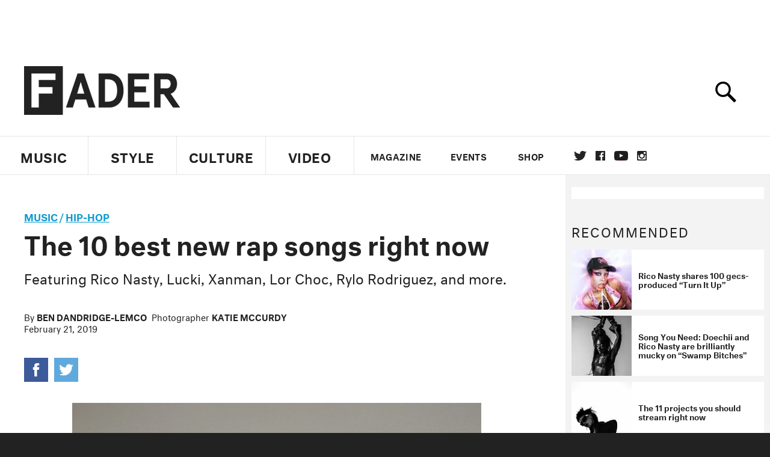

--- FILE ---
content_type: text/html; charset=utf-8
request_url: https://www.thefader.com/2019/02/21/best-new-rap-rico-nasty-lucki-rylo-rodriguez-xanman
body_size: 93262
content:
<!DOCTYPE html>
<!--[if IE 8 ]> <html lang="en" class="ie8 lte8 lte9 lte10">    <![endif]-->
<!--[if IE 9 ]> <html lang="en" class="ie9 lte9 lte10">    <![endif]-->
<!--[if (gt IE 9)]><!--><html lang="en"><!--<![endif]-->
<!--[if !IE]><!--><html lang="en"><!--<![endif]-->
  <head>
    <title>The 10 best new rap songs right now | The FADER</title>

    

    <link rel="preload" href="/assets/v4/fonts/WF-026510-009147-001369-72bfbb4d7f1c28b438ff5b8dc078cb9f02e5c71319a3527d3e1613cf5b01f239.woff" as="font" type="font/woff" crossorigin="anonymous">

    <link rel="preload" href="/assets/v4/fonts/WF-026510-009147-001253-92cefcf9f8425db3674eebf29535da3cf73f87dc6b7439938ad4294948f67e79.woff" as="font" type="font/woff" crossorigin="anonymous">

    <link rel="preload" href="/assets/v4/fonts/WF-026510-009147-001251-120b5b64b0a75ece4fc07a97e9428b5ca6966de319ece24962ab503fe110b1d7.woff" as="font" type="font/woff" crossorigin="anonymous">

    <link rel="preload" href="/assets/v4/fonts/WF-026510-009147-001255-a8b63253d5e7e8012e025435f7b546f7600bc376c3f5d279b6b71e52d0eaaa52.woff" as="font" type="font/woff" crossorigin="anonymous">


  <link rel="stylesheet" href="/assets/application-91ff9564986aaacb34342b0ec963daf763649ffbe23acd2a049c613d565a21b9.css" media="all" />
  <!-- <style> -->
  <!-- </style> -->


    <script>addEventListener('error', window.__e=function f(e){f.q=f.q||[];f.q.push(e)});</script>

    <script>
 var oVa = {};
 var oDv = ["44"];

 window.rtkGPTSlotsTargeting = [];
 window.rtkGPTSlotsTargeting.push([]);

 window.rtkGPTSlotsTargeting.push({});


 var optimeratag = optimeratag || {};
 optimeratag.cmd = optimeratag.cmd || [];

 /* optimeratag.cmd.push(function() { alert("test"); });
  * optimeratag.cmd.push(function() { alert("test2"); }); */

 function onOptimeraOpsLoaded() {
   console.log("onOptimeraOpsLoaded");
   window.optimeraOpsLoaded = true;
   window.executeOptimeraOpsCmd();
 }

 function executeOptimeraOpsCmd() {
   for (k=0; k < optimeratag.cmd.length;k++){
     optimeratag.cmd[k]();
   }
   optimeratag.cmd.length = 0;
 }

 optimeratag.cmd.push = function(e) {
   Array.prototype.push.apply(this,arguments);
   if (window.optimeraOpsLoaded) {
     window.executeOptimeraOpsCmd();
   }
 }

 /* optimeratag.cmd.push(function() { alert("test3"); }); */

</script>


    <script>
     function createCookie(name, value, days) {
  if (days) {
    var date = new Date();
    date.setTime(date.getTime() + days * 24 * 60 * 60 * 1000);
    var expires = "; expires=" + date.toGMTString();
  } else var expires = "";
  document.cookie = name + "=" + value + expires + "; path=/";
}

function readCookie(name) {
  var nameEQ = name + "=";
  var ca = document.cookie.split(";");
  for (var i = 0; i < ca.length; i++) {
    var c = ca[i];
    while (c.charAt(0) == " ") c = c.substring(1, c.length);
    if (c.indexOf(nameEQ) == 0) return c.substring(nameEQ.length, c.length);
  }
  return null;
}

function eraseCookie(name) {
  createCookie(name, "", -1);
}

function refreshInitalGPTAds() {
  console.debug("CONSENT DEBUG: refreshInitalGPTAds");
  timeoutID = window.setTimeout(function() {
    for (var key in window.ad_slots) {
      value = window.ad_slots[key];
      console.log("refreshing slot: ", value);
      googletag.pubads().refresh([value]);
    }
  }, 100);
}

function setGPTNonPersonalizedAds() {
  console.log("CONSENT DEBUG: setGPTNonPersonalizedAds");
  googletag.pubads().setPrivacySettings({
    restrictDataProcessing: true
  });
  googletag.pubads().setRequestNonPersonalizedAds(1);
}

function setGPTPersonalizedAds() {
  console.log("CONSENT DEBUG: setGPTPersonalizedAds");
  googletag.pubads().setPrivacySettings({
    restrictDataProcessing: false
  });
  googletag.pubads().setRequestNonPersonalizedAds(0);
}

function setJITANonPersonalizedAds() {
  console.debug("CONSENT DEBUG: setJITANonPersonalizedAds");
  if (window.JITA) {
    jitaJS.que.push(function() {
      JITA.setRequestNonPersonalizedAds(1);
    });
  }
}

function setJITAPersonalizedAds() {
  console.debug("CONSENT DEBUG: setJITAPersonalizedAds");
  if (window.JITA) {
    jitaJS.que.push(function() {
      JITA.setRequestNonPersonalizedAds(0);
    });
  }
}

function setEUConsentCookie() {
  window.__cmp("getConsentData", null, function(result) {
    document.cookie = "EUCONSENT=" + result.consentData;
  });
}

window.addEventListener(
  "CookiebotOnDialogDisplay",
  function(e) {
    console.debug("CONSENT DEBUG: onLoad");
    window.cookieConsent = window.CookieConsent;
  },
  false
);

window.addEventListener(
  "CookiebotOnAccept",
  function(e) {
    console.debug("CONSENT DEBUG: onAccept");
    setEUConsentCookie();

    if (Cookiebot.consent.marketing) {
      //Execute code that sets marketing cookies
      console.debug("CONSENT DEBUG: marketing accepted");
      if (window.consent_region == "EU") {
        // refreshInitalGPTAds();
        setGPTPersonalizedAds();
        setJITAPersonalizedAds();
      }
    } else {
      console.debug("CONSENT DEBUG: marketing not accepted");
      // refreshInitalGPTAds();
      setGPTNonPersonalizedAds();
      setJITANonPersonalizedAds();
    }
  },
  false
);

//
window.addEventListener(
  "CookiebotOnDecline",
  function(e) {
    console.debug("CONSENT DEBUG: declined");

    if (window.consent_region == "US-CA") {
      setGPTNonPersonalizedAds();
      setJITANonPersonalizedAds();
    } else if (window.consent_region == "EU") {
      console.debug("CONSENT DEBUG: EU Allow Preferences");
      setEUConsentCookie();

      if (Cookiebot.consent.marketing) {
        console.debug("CONSENT DEBUG: Allow Personalized Ads");
        setGPTPersonalizedAds();
        setJITAPersonalizedAds();
      }
    }
  },
  false
);
// console.log("running ads.js");

window.ad_slot_positions = {};
window.ad_slots = {};
window.ad_slots_queue = {};

window.rtk_ad_ids_to_setup = [];
window.rtk_ad_ids = [];
window.rtk_timer_ad_ids = [];
window.rtk_is_serving_ad = {};
window.rtk_is_lazy_ad = {};
window.rtk_first_render = {};

window.enable_optimera = false;
window.ad_slot_to_div_map = {};
window.ad_div_to_rtk_id_map = {};

function getDivID(divName, track_multiple) {
  // console.log("getDivID: ", divName, track_multiple);

  if (window.ad_slot_positions[divName] == undefined) {
    window.ad_slot_positions[divName] = 1;
  }

  if (track_multiple) {
    divID = divName + window.ad_slot_positions[divName];
    document.getElementById(divName).id = divID;
  } else {
    divID = divName;
  }

  window.ad_slot_positions[divName] += 1;

  return divID;
}

function displayAdSlot(divName, slotName, size, track_multiple) {
  console.debug("AD DEBUG: displaying slot: " + slotName + " " + divName);

  var divID = getDivID(divName, track_multiple);

  if (window.enable_optimera) {
    window.oDv.push(divID);
    window.oVa[divID] = ["NULL"];
  }

  // Define the slot itself, call display() to
  // register the div and refresh() to fetch ad.
  googletag.cmd.push(function () {
    // console.debug("AD DEBUG: about to defineSlot: ", divID);

    // debugger;

    var slot = googletag
      .defineSlot("/1081121/" + slotName, size, divID)
      .addService(googletag.pubads());

    if (window.enable_optimera) {
      slot.setTargeting("optimera", oVa[divID]);
    }

    window.ad_slots[divName] = slot;

    // Display has to be called before
    // refresh and after the slot div is in the page.
    googletag.display(divID);
    googletag.pubads().refresh([slot]);

    // if (window.enable_optimera) {
    //   window.oPageUnload(divID);
    // }

    // if (typeof(window.ga) == "undefined") {
    // window.ga('impressionTracker:observeElements', window.ad_ids);
    // }
  });

  // console.debug("AD DEBUG: finished displaying slot: "+slotName);

  return divID;
}

function pushAdSlot(divName, slotName, size) {
  var now = new Date().getTime();
  var divID = divName + "-" + now;
  // console.debug("AD DEBUG: pushing slot with timestamp: "+divID);

  document.getElementById(divName).attr = divID;

  window.ad_slots_queue[divID] = slotName;

  // Define the slot itself
  googletag.cmd.push(function () {
    var slot = googletag
      .defineSlot("/1081121/" + slotName, size, divID)
      .addService(googletag.pubads());
    window.ad_slots_queue[divID] = slot;
  });

  // console.debug("AD DEBUG: finished pushing slot: " + slotName);
}

function setupRtkAdObserver(rtk_ad_id) {
  // console.debug("AD DEBUG: adding observer for: ", rtk_ad_id);

  if (!window.rtk_ad_ids_to_setup.includes(rtk_ad_id)) {
    window.rtk_ad_ids_to_setup.push(rtk_ad_id);
  }
}

function setupRtkTimerAd(rtk_ad_id) {
  // console.debug("AD DEBUG: adding timer ad for: ", rtk_ad_id);

  if (!window.rtk_timer_ad_ids.includes(rtk_ad_id)) {
    window.rtk_timer_ad_ids.push(rtk_ad_id);
  }

  window.rtk_is_serving_ad[rtk_ad_id] = false;
  window.rtk_first_render[rtk_ad_id] = true;
}

function setupRtkGPTSlotsTargeting(slot_name, divID) {
  if (window.enable_optimera) {
    // console.log("setupRtkGPTSlotsTargeting");
    window.oDv.push(divID);
    // window.oVa[divID] = ["NULL"];
    var obj = {};
    // obj[divID] = [["Optimera", oVa[divID]]];
    obj[divID] = [];
    console.log(obj);
    window.rtkGPTSlotsTargeting.push(obj);
    console.log(window.rtkGPTSlotsTargeting);
  }
}

function setupRtkOptimera() {
  console.log("setupRtkOptimera");

  // if (Object.keys(window.oVa).length == 0) {
  window.oVa = {
    "div-above-latest-ad": ["A6"],
    "div-above-latest-ad9": ["A6"],
    "div-below-fold-latest-ad": ["A6"],
    "div-full_width-ad": ["D4"],
    "div-leaderboard-ad": ["D4"],
    t: 1568146740,
  };
  // }

  // var obj = {};
  // obj["RTK_9u3J"] = [["Optimera", "A6"]];
  // obj["div-leaderboard-ad"] = [["Optimera", "A6"]];
  // oVa["/1081121/fader_v3_home_top_728_90"] = [["Optimera", "A6"]];

  // for (var prop in window.oVa) {
  //   console.log("setting up prop", prop);

  //   var slotName = window.ad_slot_to_div_map[prop];

  //   // debugger;
  //   if (slotName) {
  //     window.rtkGPTSlotsTargeting[1][slotName] = [
  //       ["Optimera", window.oVa[prop]]
  //     ];
  //   }
  // }
}

function setupRtkAdSlotForOptimera(divName, slotName) {
  console.log("setupAdSlotForOptimera", divName, slotName);

  var divID = divName;
  window.ad_slot_to_div_map[divID] = slotName;

  if (window.enable_optimera) {
    window.oDv.push(divID);

    // window.oVa[divID] = ["NULL"];

    var slot_path = "/1081121/" + slotName;

    window.rtkGPTSlotsTargeting[1][slot_path] = [
      ["Optimera", window.oVa[divID]],
    ];

    // var obj = window.rtkGPTSlotsTargeting[1];
    // obj[slotName] = [["Optimera", null]];

    // optimeratag.cmd.push(function() {
    //   window.oPageUnload(divName);
    // });
  }
}

function displayRtkAdSlot(rtkID, divName, slotName, track_multiple, lazy) {
  console.log(
    "displayRtkAdSlot",
    rtkID,
    divName,
    slotName,
    track_multiple,
    lazy
  );

  var divID = getDivID(divName, track_multiple);

  // $(divName).attr({ id: divID });

  console.log("divID: ", divID);

  window.ad_slot_to_div_map[divID] = slotName;
  window.ad_div_to_rtk_id_map[divID] = rtkID;

  if (window.enable_optimera) {
    window.oDv.push(divID);
    // window.oVa[divID] = ["NULL"];
  }

  jitaJS.que.push(function () {
    var slot_path = "/1081121/" + slotName;

    if (window.enable_optimera) {
      window.rtkGPTSlotsTargeting[1][slot_path] = [
        ["Optimera", window.oVa[divID]],
      ];
    }

    var obj = {};
    obj[rtkID] = divID;
    // lazy = false;

    if (lazy) {
      window.rtk_is_lazy_ad[divID] = true;
    } else {
      window.rtk_is_lazy_ad[divID] = false;
      jitaJS.rtk.refreshAdUnits([rtkID], false, obj);
    }

    if (window.enable_optimera) {
      window.oPageUnload(divID);
    }

    // optimeratag.cmd.push(function() {
    //   window.
    // });
  });

  return divID;
}
;



    </script>

      <base href="/">
      <script src="/assets/application_article_desktop-fab3a3970ded880e308a94da509f772b642f7e916e1cca85173087b14c1b4bdf.js" defer="defer"></script>

    <script src="/packs/js/runtime-49166a9d18a6dd0a1413.js" defer="defer"></script>
<script src="/packs/js/961-60b080d38b5b9f101b36.js" defer="defer"></script>
<script src="/packs/js/820-013be7aaf0af5f8bc57b.js" defer="defer"></script>
<script src="/packs/js/917-19da76283c46fcbfc255.js" defer="defer"></script>
<script src="/packs/js/127-6cb060c121cf95e52a76.js" defer="defer"></script>
<script src="/packs/js/434-0732d8fb275b01d6ad06.js" defer="defer"></script>
<script src="/packs/js/application-159c3d050bb63affd3cb.js" defer="defer"></script>

    <link rel="stylesheet" href="/packs/css/434-e6afa166.css" media="all" />

    


<!-- Google tag (gtag.js) -->
<script async src="https://www.googletagmanager.com/gtag/js?id=G-S5CR3HGK1G"></script>
<script>
  window.dataLayer = window.dataLayer || [];
  function gtag(){dataLayer.push(arguments);}
  gtag('js', new Date());

  gtag('config', 'G-S5CR3HGK1G');
</script>

<!--
<script>
 window.ga=window.ga||function(){(ga.q=ga.q||[]).push(arguments)};ga.l=+new Date;

 console.log("GA: command queue initialized.");
</script>

  <script>

   ga("create", "UA-272695-2", "auto", { useAmpClientId: true });
   ga("set", "anonymizeIp", true);
   ga("set", "transport", "beacon");

   if (window.location.pathname === "home") {
     ga("set", "page", "/");
   }

   console.log("GA: tracker setup.");

   
      ga('set', 'dimension1', "Ben Dandridge-Lemco");

    ga('set', 'dimension2', 'Music');
    ga('set', 'dimension3', 'Features');
    ga('set', 'dimension14', 'simple');


    /* ga('send', 'pageview'); */
    console.log("GA: ran ga_pre_pageview_hook");



  </script>

    <script async src="https://www.google-analytics.com/analytics.js"></script>

-->


<script defer data-domain="thefader.com" src="https://plausible.io/js/script.js"></script>
<script defer data-domain="thefader.com" src="https://plausible.io/js/script.outbound-links.js"></script>

<!-- 
<script type='text/javascript'>
 googletag = googletag || {};
 var googletag = googletag;
 googletag.cmd = googletag.cmd || [];

 (function() {
   var gads = document.createElement('script');
   gads.async = true;
   gads.type = 'text/javascript';
   var useSSL = 'https:' == document.location.protocol;
   gads.src = (useSSL ? 'https:' : 'http:') + 
              '//www.googletagservices.com/tag/js/gpt.js';
   var node = document.getElementsByTagName('script')[0];
   node.parentNode.insertBefore(gads, node);
 })();
</script>
-->
<script type='text/javascript'>
  window.googletag = window.googletag || {cmd: []};
</script>

<script async src="https://securepubads.g.doubleclick.net/tag/js/gpt.js"></script>


<script type='text/javascript'>

   googletag.cmd.push(function() {

     // Infinite scroll requires SRA
     googletag.pubads().enableSingleRequest();

     // Disable initial load, we will use refresh() to fetch ads.
     // Calling this function means that display() calls just
     // register the slot as ready, but do not fetch ads for it.
     googletag.pubads().disableInitialLoad();

     // Collapse empty ad divs only after ad fetch fails (not before)
     // This preserves min-height reservations during loading
     googletag.pubads().collapseEmptyDivs(true, true);

     var params={};
     window.location.search
           .replace(/[?&]+([^=&]+)=([^&]*)/gi,
                    function(str,key,value) {
                      params[key.toLowerCase()] = value;
                    }
           );

     for (var k in params){
       if(k.indexOf("utm") === 0)
       {
         googletag.pubads().setTargeting(k,params[k]);
       }
     }

     googletag.pubads().enableLazyLoad({
       // Fetch ad when 2 screens away (allows auction to complete before user arrives)
       fetchMarginPercent: 200,
       // Render ad when 1 screen away (ensures ad is visible when user scrolls to it)
       renderMarginPercent: 100,
       // Mobile multiplier (effectively 400% fetch, 200% render to handle fast scrolling)
       mobileScaling: 2.0
     });

       googletag.enableServices();

     if (window.consent_region == "EU") {
       if (readCookie("forbid_personalized_ads") == "0") {
         setGPTPersonalizedAds();
       } else {
         setGPTNonPersonalizedAds();
       }
     }

     if (window.consent_region == "US-CA") {
       if (readCookie("forbid_personalized_ads") == "1") {
         setGPTNonPersonalizedAds();
       }
     }

   });

  </script>

<script type="text/javascript">
 //declare this in the head before jita
 var jitaJS = window.jitaJS || {};
 jitaJS.que = jitaJS.que || [];
</script>






  <!-- Begin comScore Tag -->
<script>
 var _comscore = _comscore || [];
 _comscore.push({ c1: "2", c2: "16442793" });
 (function() {
   var s = document.createElement("script"), el = document.getElementsByTagName("script")[0];
   s.async = true;
   /* s.defer = true; */
   s.src = (document.location.protocol == "https:" ? "https://sb" : "http://b") + ".scorecardresearch.com/beacon.js";
   el.parentNode.insertBefore(s, el);
 })();
</script>
<noscript>
  <img src="http://b.scorecardresearch.com/p?c1=2&c2=16442793&cv=2.0&cj=1" />
</noscript>
<!-- End comScore Tag -->

  <!-- Quantcast Tag, part 1 -->
<script type="text/javascript">
 var _qevents = _qevents || [];
 (function() {
   var elem = document.createElement('script');
   elem.src = (document.location.protocol == "https:" ? "https://secure" : "http://edge")
            + ".quantserve.com/quant.js";
   /* elem.async = true; */
   elem.defer = true;
   elem.type = "text/javascript";
   var scpt = document.getElementsByTagName('script')[0];
   scpt.parentNode.insertBefore(elem, scpt);  
 })();
</script>

  <script>window.twttr = (function(d, s, id) {
   var js, fjs = d.getElementsByTagName(s)[0],
       t = window.twttr || {};
   if (d.getElementById(id)) return t;
   js = d.createElement(s);
   js.id = id;
   js.src = "https://platform.twitter.com/widgets.js";
   fjs.parentNode.insertBefore(js, fjs);

   t._e = [];
   t.ready = function(f) {
     t._e.push(f);
   };

   return t;
 }(document, "script", "twitter-wjs"));</script>

  <!-- <script async="" defer="" src="//platform.instagram.com/en_US/embeds.js"></script> -->

<script async src="//platform.instagram.com/en_US/embeds.js"></script>

  <!-- Facebook Pixel Code -->
<meta name="facebook-domain-verification" content="8hp7106emaf67czjp03ks61b6zky1h" />

    <script>

 !function(f,b,e,v,n,t,s){if(f.fbq)return;n=f.fbq=function(){n.callMethod?
                                                             n.callMethod.apply(n,arguments):n.queue.push(arguments)};if(!f._fbq)f._fbq=n;
   n.push=n;n.loaded=!0;n.version='2.0';n.queue=[];t=b.createElement(e);
   t.async=!0;
   /* t.defer=!0; */
   t.src=v;s=b.getElementsByTagName(e)[0];s.parentNode.insertBefore(t,s)}(window,
                                                                          document,'script','https://connect.facebook.net/en_US/fbevents.js');

 fbq('init', '974085915995561');
 fbq('track', "PageView");
 fbq('track', 'ViewContent');

</script>

<!-- End Facebook Pixel Code -->

  <script>!function(n){if(!window.cnx){window.cnx={},window.cnx.cmd=[];var t=n.createElement('iframe');t.src='javascript:false'; t.display='none',t.onload=function(){var n=t.contentWindow.document,c=n.createElement('script');c.src='//cd.connatix.com/connatix.player.js?cid=1ffe1aa7-eb53-11e9-b4d2-06948452ae1a&pid=922834d4-f1e3-44aa-ad95-3124387b6fd7',c.setAttribute('async','1'),c.setAttribute('type','text/javascript'),n.body.appendChild(c)},n.head.appendChild(t)}}(document);</script>





    <meta name="csrf-param" content="authenticity_token" />
<meta name="csrf-token" content="ktXtVyH5q-BP85vNI_swBI9Hxr4pHmAAKvADbz6k-ONXzSNUrsnofubYoQMIOz9tU_fmSLBWgKmeRF9tJnEEHQ" />

<meta name="viewport" content="initial-scale=1, maximum-scale=1">
<meta name="msvalidate.01" content="CFDCCD68D11A9B3C2CE7EE854D821682" />

<meta itemprop="name" content="The FADER">

  



    <link rel="canonical" href="https://www.thefader.com/2019/02/21/best-new-rap-rico-nasty-lucki-rylo-rodriguez-xanman" />

    
  <meta name="description" content="Here are the best new rap songs of the week featuring Rico Nasty, Lucki, Xanman, Lor Choc, Rylo Rodriguez, and more. "/>
  <meta itemprop="description" content="Here are the best new rap songs of the week featuring Rico Nasty, Lucki, Xanman, Lor Choc, Rylo Rodriguez, and more. "/>


<meta itemprop="url" content="https://www.thefader.com/2019/02/21/best-new-rap-rico-nasty-lucki-rylo-rodriguez-xanman" />

<meta property="og:site_name" content="The FADER"/>
<meta property="og:type" content="article" />

  <meta property="og:title" content="The 10 best new rap songs right now"/>

<meta itemprop="publisher" itemscope itemtype="http://schema.org/Organization">
  <meta itemprop="name" content="The FADER">
</meta>

<meta itemprop="description" property="og:description" content="Here are the best new rap songs of the week featuring Rico Nasty, Lucki, Xanman, Lor Choc, Rylo Rodriguez, and more. "/>

<meta property="og:url" content="https://www.thefader.com/2019/02/21/best-new-rap-rico-nasty-lucki-rylo-rodriguez-xanman" />





  <meta itemprop="image" content="https://thefader-res.cloudinary.com/private_images/c_limit,w_1024/c_crop,h_533,w_1024,x_0,y_314,f_auto,q_auto:eco/eckhaus-latta-jacket-les-girls-les-boys-bodysuit-rachel-comey-earrings_wgjacm/eckhaus-latta-jacket-les-girls-les-boys-bodysuit-rachel-comey-earrings_wgjacm.jpg">

  <meta property="og:image" content="https://thefader-res.cloudinary.com/private_images/c_limit,w_1024/c_crop,h_533,w_1024,x_0,y_314,f_auto,q_auto:eco/eckhaus-latta-jacket-les-girls-les-boys-bodysuit-rachel-comey-earrings_wgjacm/eckhaus-latta-jacket-les-girls-les-boys-bodysuit-rachel-comey-earrings_wgjacm.jpg"/>
  <meta property="og:image:width" content="1024" />
  <meta property="og:image:height" content="533" />

<meta property="twitter:card" content="summary_large_image" />
<meta property="twitter:site" content="@thefader" />

  <meta property="twitter:title" content="The 10 best new rap songs right now" />

<meta property="twitter:description" content="Here are the best new rap songs of the week featuring Rico Nasty, Lucki, Xanman, Lor Choc, Rylo Rodriguez, and more. " />

    <meta property="twitter:image" content="https://thefader-res.cloudinary.com/private_images/c_limit,w_1024/c_crop,h_533,w_1024,x_0,y_314,f_auto,q_auto:eco/eckhaus-latta-jacket-les-girls-les-boys-bodysuit-rachel-comey-earrings_wgjacm/eckhaus-latta-jacket-les-girls-les-boys-bodysuit-rachel-comey-earrings_wgjacm.jpg"/>


<meta property="twitter:url" content="https://www.thefader.com/2019/02/21/best-new-rap-rico-nasty-lucki-rylo-rodriguez-xanman" />

<script type="application/ld+json">
  {
  "@context": "http://schema.org",
  "@type": "NewsArticle",
   "mainEntityOfPage":{
      "@type":"WebPage",
      "@id":"https://www.thefader.com/2019/02/21/best-new-rap-rico-nasty-lucki-rylo-rodriguez-xanman"
    },
  "headline": "The 10 best new rap songs right now",
  "url": "https://www.thefader.com/2019/02/21/best-new-rap-rico-nasty-lucki-rylo-rodriguez-xanman",
  "image": "https://thefader-res.cloudinary.com/private_images/c_limit,w_1024/c_crop,h_533,w_1024,x_0,y_314/w_1600,c_limit,f_auto,q_auto:eco/eckhaus-latta-jacket-les-girls-les-boys-bodysuit-rachel-comey-earrings_wgjacm/eckhaus-latta-jacket-les-girls-les-boys-bodysuit-rachel-comey-earrings_wgjacm.jpg",
  "thumbnailUrl": "https://thefader-res.cloudinary.com/private_images/w_640,c_limit,f_auto,q_auto:eco/eckhaus-latta-jacket-les-girls-les-boys-bodysuit-rachel-comey-earrings_wgjacm/best-new-rap-rico-nasty-lucki-rylo-rodriguez-xanman.jpg",
  "dateCreated": "2019-02-21T21:58:48Z",
  "articleSection": "Music",
  "creator": "Ben Dandridge-Lemco",
  "keywords": ["rico nasty","lucki","Best New Rap","Hip-Hop","lucki","rico nasty"],
  "author": {
    "@type": "Person",
    "name": "Ben Dandridge-Lemco"
  },
"datePublished": "2019-02-21T21:58:48Z",
"dateModified": "2019-05-30T21:55:34Z",
"publisher": {
      "@type": "Organization",
      "name": "The FADER",
      "logo": {
        "@type": "ImageObject",
        "url": "https://www.thefader.com/assets/Fader_192x60-0bd22b53934f61a7ed7927114b787582d4689c5471b55111ab9139da93ac6eb8.png",
        "width": "192",
        "height": "60"
      }
}
}
</script>



    


  <script>
   var nextPostIds = [117479,117472,117468,117463,117462,117459,117458,117457,117409,117447];
   var recommendedPosts = [{"post":{"id":112707,"created_at":"2023-04-26T07:05:18.015-04:00","updated_at":"2023-04-26T17:09:42.245-04:00","title":"Rico Nasty shares 100 gecs-produced “Turn It Up”","headline_short":null,"author_id":null,"published_state":"Published","published_at":"2023-04-26T15:26:04.493-04:00","body":null,"summary_long":null,"description":"The Baltimore rapper returns with her first new material of the year. ","body_text":null,"category_id":null,"photographer_id":null,"story_type":null,"featured_video_id":null,"legacy_featured_photo_set_id":null,"featured_song_id":null,"featured_image_id":null,"headline_seo":null,"deck":null,"legacy_post_path":null,"legacy_post_name":null,"issue_id":null,"legacy_post_content":null,"legacy_categories":[],"legacy_tags":[],"legacy_full_width":null,"legacy_custom_fields":null,"legacy_post_id":null,"import_state":null,"slug":"rico-nasty-100-gecs-turn-it-up","featured":null,"pinned_front_page":null,"pinned_front_page_order":null,"pinned_war_story":false,"magazine_category_id":null,"article_type":"simple","intro":null,"pinned_music_front_page":null,"pinned_music_front_page_order":null,"pinned_style_front_page":null,"pinned_style_front_page_order":null,"pinned_culture_front_page":null,"pinned_culture_front_page_order":null,"legacy_featured_song_id":null,"recommended_next_post_id":null,"post_collection_id":null,"seo_keywords":null,"event_venue_id":null,"pinned_war_story_color":null,"pinned_war_story_start_time":null,"pinned_war_story_end_time":null,"scheduled_war_story":null,"premiere":false,"og_image_id":null,"vertical_image_id":null,"seed_views":0,"social_views":0,"total_views":0,"queue_time_state":"next","queue_time":null,"model_version":2,"legacy_content_copy":null,"seo_description":"Watch Rico Nasty's video for 100 Gecs collaboration \"Turn It Up.\"","manual_slug":true,"partner":false,"custom_javascript":null,"custom_css":null,"search_content":"Rico Nasty shares 100 gecs-produced “Turn It Up” The Baltimore rapper returns with her first new material of the year.  rico-nasty-100-gecs-turn-it-up                   \u003ca href=\"https://www.thefader.com/artist/rico-nasty\"\u003eRico Nasty\u003c/a\u003e has dropped a new song called “Turn It Up” alongside a video in which she plays a maid whose access to the home she’s cleaning might not be entirely kosher. Scroll down to check it out now. \n\n“Turn It Up” is produced by \u003ca href=\"https://www.thefader.com/artist/100-gecs\"\u003e100 gecs\u003c/a\u003e and captures two of Rico Nasty’s lyrical preoccupations; making money and taking care of her son. “I just put the cash in the stash / Why you looking on my page and you ain’t even wash your ass,” she raps over a heavily distorted, metronomic beat. “I got check now I don’t know to act / At my new crib playin with my son in the grass.”\n\nThe new song follows the release of \u003ca href=\"https://www.thefader.com/2022/07/22/album-stream-rico-nasty-quinn-mozzy\"\u003e\u003ci\u003eLas Ruinas\u003c/i\u003e\u003c/a\u003e, Rico Nasty’s most recent project, which she dropped last July. The tape featured the singles “Black Punk,” “Intrusive,” “Skullflower,” and “Blow Me.” \n\nRico Nasty is currently playing live across North America on the Monster-sponsored Outbreak tour. Check out her dates below.                                       April 26 - Atlanta, GA - Center Stage\nApril 28 - New Orleans, GA - Republic NOLA\nApril 29 - Houston, TX - Bronze Peacock at House of Blues\nApril 30 - Dallas, TX - The Studio at the Factory\n\nMay 2 - Phoenix, AZ - Crescent Ballroom\nMay 3 - Las Vegas, NV - 24 Oxford\nMay 7 - San Diego, CA - SOMA\nMay 8 - Los Angeles, CA - El Rey Theatre\nMay 11 - Oakland, CA - The New Parish\nMay 12 - San Francisco, CA - Great American Music Hall\nMay 14 - Santa Cruz, CA - The Catalyst – Atrium\nMay 16 - Seattle, WA - Neumos\nMay 17 - Portland, OR - Hawthorne Theatre\nMay 19 - Salt Lake City, UT - Soundwell\nMay 21 - Denver, CO - Bluebird Theater\nMay 23 - Saint Paul, MN - Amsterdam Bar \u0026 Hall\nMay 24 - Chicago, IL - Avondale Music Hall\nMay 26 - Detroit, MI - El Club \u003cb\u003eRico Nasty Outbreak tour dates\u003c/b\u003e                                     rico nasty 100 gecs Hip-Hop David Renshaw ","war_story_image":{"url":null,"small":{"url":null},"mobile":{"url":null},"cms_list":{"url":null},"cms_medium":{"url":null},"cms_large":{"url":null},"facebook":{"url":null},"optimized":{"url":null}},"current_editor_id":68,"optimization_state":null,"headline_service_default_id":null,"headline_service_default_is_winner":false,"headline_service_title_set_id":null,"google_standout":false,"original_title":null,"instant_article_id":null,"instant_article_api_response":null,"sensitive":false,"apple_news_id":"4f63cd90-0a68-4fb5-b0d9-6e3f3d25f9de","apple_news_revision":"AAAAAAAAAAD//////////w==","thumbnail_id":60878,"headline_service_experiment_id":null,"background_color":null,"link_color":null,"show_seo_description_on_mobile":false,"mobile_card_type":null,"main_youtube_id":null,"approval_state":null,"social_title":null,"card_title":null,"format":"Actual music","content_type":"Non-exclusive","category":"News","related_video_id":null,"war_story_image_mobile":{"url":null,"small":{"url":null},"mobile":{"url":null},"cms_list":{"url":null},"cms_medium":{"url":null},"cms_large":{"url":null},"facebook":{"url":null},"optimized":{"url":null}},"war_story_video":{"url":null,"optimized":{"url":null}},"apple_music_embed_count":0},"format":"desktop","options":{}},{"post":{"id":110518,"created_at":"2022-08-08T11:50:32.219-04:00","updated_at":"2022-08-08T17:02:46.194-04:00","title":"Song You Need: Doechii and Rico Nasty are brilliantly mucky on “Swamp Bitches” ","headline_short":null,"author_id":null,"published_state":"Published","published_at":"2022-08-08T15:34:17.689-04:00","body":null,"summary_long":null,"description":"\u003ci\u003eshe / her / black bitch\u003c/i\u003e is out now.","body_text":null,"category_id":null,"photographer_id":null,"story_type":null,"featured_video_id":null,"legacy_featured_photo_set_id":null,"featured_song_id":null,"featured_image_id":null,"headline_seo":null,"deck":null,"legacy_post_path":null,"legacy_post_name":null,"issue_id":null,"legacy_post_content":null,"legacy_categories":[],"legacy_tags":[],"legacy_full_width":null,"legacy_custom_fields":null,"legacy_post_id":null,"import_state":null,"slug":"song-you-need-doechii-and-rico-nasty-are-brilliantly-mucky-on-swamp-bitches","featured":null,"pinned_front_page":null,"pinned_front_page_order":null,"pinned_war_story":false,"magazine_category_id":null,"article_type":"simple","intro":null,"pinned_music_front_page":null,"pinned_music_front_page_order":null,"pinned_style_front_page":null,"pinned_style_front_page_order":null,"pinned_culture_front_page":null,"pinned_culture_front_page_order":null,"legacy_featured_song_id":null,"recommended_next_post_id":null,"post_collection_id":null,"seo_keywords":null,"event_venue_id":null,"pinned_war_story_color":null,"pinned_war_story_start_time":null,"pinned_war_story_end_time":null,"scheduled_war_story":null,"premiere":false,"og_image_id":null,"vertical_image_id":null,"seed_views":0,"social_views":0,"total_views":0,"queue_time_state":"next","queue_time":null,"model_version":2,"legacy_content_copy":null,"seo_description":"Listen to \"Swamp Bitches,\" the opening track from Doechii's new EP \u003ci\u003eshe / her / black bitch\u003c/i\u003e.","manual_slug":false,"partner":false,"custom_javascript":null,"custom_css":null,"search_content":"Song You Need: Doechii and Rico Nasty are brilliantly mucky on “Swamp Bitches”  \u003ci\u003eshe / her / black bitch\u003c/i\u003e is out now. song-you-need-doechii-and-rico-nasty-are-brilliantly-mucky-on-swamp-bitches         Doechii. Photo by Chris Parsons.          \u003ci\u003eThe FADER’s “Songs You Need” are the tracks we can’t stop playing. Check back every day for new music and follow along on \u003ca target=\"_new\" href=\"https://open.spotify.com/playlist/0IWgt0h2ZxDNV4iVMQaELL?si=0ba2fe8d4e0f4e0b\"\u003eour Spotify playlist\u003c/a\u003e.\u003c/i\u003e                   There's few things more rewarding than a promising artist that's been sharpening her steel. \u003ca href=\"http://www.thefader.com/artist/doechii\"\u003eDoechii\u003c/a\u003e's 2020 EP \u003ci\u003eOh The Places You'll Go\u003c/i\u003e sought to capitalize on the viral success of \"Yucky Blucky Fruitcake,\" though on other tracks, the Florida artist wasn't as convincing a pop star, an old problem which rappers attempting a crossover often face. Since signing with Top Dawg Entertainment, Doechii's grasp has began to match her reach. Take, for example, the warm house tones of \"Persuasive\" which improved on \"What's Your Name?\" from \u003ci\u003ePlaces\u003c/i\u003e, a song that was just a touch too Azealia Banks-indebted. As more music emerged, the songs served as a reintroduction to Doechii spread out across the months.\n\n\"Swamp Bitches,\" the opening track of Doechii's new EP \u003ci\u003eshe / her / black bitch\u003c/i\u003e, is more than anything a showcase of Doechii's formidable skills as a rapper and a navigator of her own style. The song kicks off with a psychedelic guitar loop that could have been left on The Alchemist's MPC with Doechii's flow placing her like a cheetah in the tall grass, ready to strike. \"I piss fifties and leave the seat up,\" she says, her voice a nail and her syllables the hammer, \"Doechii bottom feeder to Doechii the Don Diva.\" This range is delivered in the song's beat switches, the first coming 40 seconds in – Doechii's voice leaps up a few octaves into trap queen register, though her bars don't lose any of their bite. She then goes into a fire-breathing, distorted bridge and hands it off to \u003ca href=\"http://www.thefader.com/artist/rico-nasty\"\u003eRico Nasty\u003c/a\u003e like the sweetest lay-up; the backboard is shattered, and for the rest of \u003ci\u003eshe / her / black bitch\u003c/i\u003e, it feels like the shards of glass are still raining over us.                                                         rico nasty doechii Hip-Hop Jordan Darville ","war_story_image":{"url":null,"small":{"url":null},"mobile":{"url":null},"cms_list":{"url":null},"cms_medium":{"url":null},"cms_large":{"url":null},"facebook":{"url":null},"optimized":{"url":null}},"current_editor_id":68,"optimization_state":null,"headline_service_default_id":null,"headline_service_default_is_winner":false,"headline_service_title_set_id":null,"google_standout":false,"original_title":null,"instant_article_id":null,"instant_article_api_response":null,"sensitive":false,"apple_news_id":"2c8b3dc2-13e8-48c5-9c3f-8c3348f57612","apple_news_revision":"AAAAAAAAAAD//////////w==","thumbnail_id":58407,"headline_service_experiment_id":null,"background_color":null,"link_color":null,"show_seo_description_on_mobile":false,"mobile_card_type":null,"main_youtube_id":null,"approval_state":null,"social_title":null,"card_title":null,"format":"Actual music","content_type":"Non-exclusive","category":"News","related_video_id":null,"war_story_image_mobile":{"url":null,"small":{"url":null},"mobile":{"url":null},"cms_list":{"url":null},"cms_medium":{"url":null},"cms_large":{"url":null},"facebook":{"url":null},"optimized":{"url":null}},"war_story_video":{"url":null,"optimized":{"url":null}},"apple_music_embed_count":0},"format":"desktop","options":{}},{"post":{"id":110389,"created_at":"2022-07-21T10:39:17.061-04:00","updated_at":"2022-07-25T10:34:23.411-04:00","title":"The 11 projects you should stream right now","headline_short":null,"author_id":null,"published_state":"Published","published_at":"2022-07-22T10:34:49.926-04:00","body":null,"summary_long":null,"description":"New albums from Rico Nasty, quinn, Lil Uzi Vert, and more.","body_text":null,"category_id":null,"photographer_id":null,"story_type":null,"featured_video_id":null,"legacy_featured_photo_set_id":null,"featured_song_id":null,"featured_image_id":null,"headline_seo":null,"deck":null,"legacy_post_path":null,"legacy_post_name":null,"issue_id":null,"legacy_post_content":null,"legacy_categories":[],"legacy_tags":[],"legacy_full_width":null,"legacy_custom_fields":null,"legacy_post_id":null,"import_state":null,"slug":"album-stream-rico-nasty-quinn-mozzy","featured":null,"pinned_front_page":null,"pinned_front_page_order":null,"pinned_war_story":false,"magazine_category_id":null,"article_type":"simple","intro":null,"pinned_music_front_page":null,"pinned_music_front_page_order":null,"pinned_style_front_page":null,"pinned_style_front_page_order":null,"pinned_culture_front_page":null,"pinned_culture_front_page_order":null,"legacy_featured_song_id":null,"recommended_next_post_id":null,"post_collection_id":null,"seo_keywords":null,"event_venue_id":null,"pinned_war_story_color":null,"pinned_war_story_start_time":null,"pinned_war_story_end_time":null,"scheduled_war_story":null,"premiere":false,"og_image_id":null,"vertical_image_id":null,"seed_views":0,"social_views":0,"total_views":0,"queue_time_state":"next","queue_time":null,"model_version":2,"legacy_content_copy":null,"seo_description":"Stream new albums from Rico Nasty, Mozzy, quinn, Cuco, Joey Bada$$, Beach Bunny, and more.","manual_slug":true,"partner":false,"custom_javascript":null,"custom_css":null,"search_content":"The 11 projects you should stream right now New albums from Rico Nasty, quinn, Lil Uzi Vert, and more. album-stream-rico-nasty-quinn-mozzy         Rico Nasty. Photo via Atlantic Records           Rico Nasty, \u003ci\u003eLas Ruinas \u003c/i\u003e            An artist at the vanguard of rap's rock star revolution, Rico Nasty keeps the bare-knuckle vibe alive on her sophomore studio album \u003ci\u003eLas Ruinas\u003c/i\u003e. The project drops after the previously announced project \u003ca href=\"https://www.thefader.com/2022/04/22/rico-nasty-laruinas\"\u003e\u003ci\u003eRx\u003c/i\u003e was shelved\u003c/a\u003e, and was preceded by the singles \"\u003ca href=\"https://www.thefader.com/2022/06/17/rico-nasty-black-punk\"\u003eBlack Punk\u003c/a\u003e,\" \"\u003ca href=\"https://www.thefader.com/2022/05/24/songs-you-need-intrusive-is-rico-nasty-at-her-most-unvarnished\"\u003eIntrusive\u003c/a\u003e,\" \"\u003ca href=\"https://www.thefader.com/2022/07/11/rico-nasty-shares-new-song-skullflower\"\u003eSkullflower\u003c/a\u003e,\" and \"\u003ca href=\"https://www.thefader.com/2022/07/18/rico-nasty-blow-me-video\"\u003eBlow Me\u003c/a\u003e.\" \n\nStream: \u003ca target=\"_new\" href=\"https://open.spotify.com/album/6pyTFqxVk6Js8A8xfOg8ZO?si=UErjinvoS6S0uUOUoYkJJg\"\u003eSpotify\u003c/a\u003e | \u003ca target=\"_new\" href=\"https://music.apple.com/gr/album/1635206629\"\u003eApple Music\u003c/a\u003e       Lil Uzi Vert, \u003ci\u003eRed \u0026 White\u003c/i\u003e EP            Lil Uzi Vert is still at work on his long-awaited full-length project \u003ci\u003eP!INK\u003c/i\u003e. To tide fans over, he's digging into his vast archive of unreleased songs – some of which were first previewed several years ago – for the \u003ci\u003eRed \u0026 White\u003c/i\u003e EP, a SoundCloud exclusive for now. Producers include Brandon Finessin, Oogie Mane, Mustard, and fan favorite Maaly Raw. \n\nStream: \u003ca target=\"_new\" href=\"https://soundcloud.com/liluzivert/sets/red-white-ep\"\u003eSoundcloud\u003c/a\u003e       Mozzy, \u003ci\u003eSurvivor's Guilt\u003c/i\u003e            The Sacramento rapper is finally getting the platform he deserved with \u003ci\u003eSurvivor's Guilt\u003c/i\u003e, Mozzy's first project on Yo Gotti's label CMG. His grizzled flow and vivid street raps sound reenergized next to features from EST Gee, Shordie Shordie, YG, 2 Chainz, and more.\n\nStream: \u003ca target=\"_new\" href=\"https://open.spotify.com/album/6URnbR6SZsQmhopg3x68ea?si=fusLhhqfQN2mHI5hsK5vfA\"\u003eSpotify\u003c/a\u003e | \u003ca target=\"_new\" href=\"https://music.apple.com/gr/album/survivors-guilt/1634903696\"\u003eApple Music\u003c/a\u003e       26AR, \u003ci\u003eFlyest Oota\u003c/i\u003e            The fast-rising N.Y.C. rapper shares his first project with Def Jam, an 11-track tape as eager to establish its artist as it is to keep drill fresh and exciting. Rob49 and PGF Nuk appear for features. \n\nStream: \u003ca target=\"_new\" href=\"https://open.spotify.com/album/39kwAzCvXewcbqclbXHE9X?si=ytb3Dep7QDyfbk_I7QFQXA\"\u003eSpotify\u003c/a\u003e | \u003ca target=\"_new\" href=\"https://music.apple.com/gr/album/flyest-oota/1633566433\"\u003eApple Music\u003c/a\u003e       Joey Bada$$, \u003ci\u003e2000\u003c/i\u003e            The new album from Joey Bad$$ comes at the near 10-year anniversary of his breakout mixtape \u003ci\u003e1999\u003c/i\u003e. \u003ci\u003e2000\u003c/i\u003e arrives five years after his second full-length \u003ci\u003eAll-Amerikkkan Bada$$\u003c/i\u003e. \n\nStream: \u003ca target=\"_new\" href=\"https://open.spotify.com/album/261LWEVYViMXijB95mAty3?si=3hpeimN-TB-FYohUqagWHA\"\u003eSpotify\u003c/a\u003e | \u003ca target=\"_new\" href=\"https://music.apple.com/gr/album/2000/1632269854\"\u003eApple Music\u003c/a\u003e       quinn, \u003ci\u003equinn\u003c/i\u003e            One of the artists most responsible for hyperpop as a bonafide creative force leave the subgenre in the dust on her self-titled sophomore project, an experimental soul album laced with hazy pain.\n\nStream: \u003ca target=\"_new\" href=\"https://open.spotify.com/album/75n3winyXKHLUCOhiSRkA2?si=8SmHcW2mRnuCmJ-wXpQSmw\"\u003eSpotify\u003c/a\u003e | \u003ca target=\"_new\" href=\"https://music.apple.com/gr/album/quinn/1634854198\"\u003eApple Music\u003c/a\u003e       Cuco, \u003ci\u003eFantasy Gateway\u003c/i\u003e            Mexican-American artist Cuco has been releasing music since 2016 and has carved a unique lane in modern indie-pop with his progressive yet classically indebted pop songwriting. He gets more psychedelic on \u003ci\u003eFantasy Gateway\u003c/i\u003e, his sophomore album (Fun fact: in 2018 he performed at \u003ca href=\"https://www.thefader.com/2018/03/16/cuco-sunnyside-live-fader-fort\"\u003ethe FADER Fort\u003c/a\u003e and \u003ca href=\"https://www.thefader.com/2018/03/23/cuco-and-mozzy-interview-fader-fort\"\u003einterviewed Mozzy\u003c/a\u003e, who also releases an album today). \n\nStream: \u003ca target=\"_new\" href=\"https://open.spotify.com/album/7JvjOgEBBcrLs9048x1QcM?si=zW6eWG6lR5iv-Adg3b_l9w\"\u003eSpotify\u003c/a\u003e | \u003ca target=\"_new\" href=\"https://music.apple.com/gr/album/fantasy-gateway/1620992391\"\u003eApple Music\u003c/a\u003e       Pool Kids, \u003ci\u003ePool Kids\u003c/i\u003e            The Seattle band's sophomore project is a vibrant collision of math rock and emo that's just begging to soundtrack some of your formative memories. \u003ci\u003ePool Kids\u003c/i\u003e follows the Seattle group's 2018 debut \u003ci\u003eMusic To Have Safe Sex To\u003c/i\u003e. \n\nStream: \u003ca target=\"_new\" href=\"https://open.spotify.com/album/5WKGQhrvySygwE72Ny9nMb?si=dtFac6P1TneAB0KO3y6wUA\"\u003eSpotify\u003c/a\u003e | \u003ca target=\"_new\" href=\"https://music.apple.com/gr/album/pool-kids/1621524236\"\u003eApple Music\u003c/a\u003e       Ty Segall, “Hello, Hi”            The veteran rock songwriter wrote his new album, the follow-up to last year's \u003ci\u003eHarmonizer\u003c/i\u003e at his California home. Does that technically make it a pandemic album? \u003ci\u003e\"Hello, Hi\u003c/i\u003e is out today via Drag City. \n\nStream: \u003ca target=\"_new\" href=\"https://music.apple.com/gr/album/hello-hi/1617958048\"\u003eSpotify\u003c/a\u003e | \u003ca target=\"_new\" href=\"https://open.spotify.com/album/6GQh3hPNHA7ZOixEdKQKD9?si=wvbw5vCqTUGG8H5oUOQ_mg\"\u003eApple Music\u003c/a\u003e       The Koreatown Oddity, \u003ci\u003eISTHISFORREAL?\u003c/i\u003e            \"Misophonia Love,\" the lead single from Dominique Purdy's newest album as The Koreatown Oddity, is one of 2022's most hilarious hip-hop songs with a '90s funk groove too artfully crafted for joke-rap. He brings that same humor and a conversational reflection to his new project \u003ci\u003eISTHISFORREAL?\u003c/i\u003e.\n\nStream: \u003ca target=\"_new\" href=\"https://open.spotify.com/album/3YaOJb3nucAVFJEsJ3vyTA?si=_6ihEqTvTDm-H8CkWdXhvQ\"\u003eSpotify\u003c/a\u003e | \u003ca target=\"_new\" href=\"https://music.apple.com/gr/album/isthisforreal/1628226345\"\u003eApple Music\u003c/a\u003e       Beach Bunny, \u003ci\u003eEmotional Creature\u003c/i\u003e            Lili Trifilio's pop group found massive success thanks to TikTok virality, but they're not eager to stay in any niche. For their second album, Trifilio says that growth was a priority. \"Humans are emotional creatures and I wanted to capture that with this album in order to show how complex, sometimes tragic, and mostly wonderful the human experience can be.”\n\nStream: \u003ca target=\"_new\" href=\"https://open.spotify.com/album/3H6pbRzmpQa6eqCXn7rgO8?si=W4QKOx6ySOuDENtOg1f7DQ\"\u003eSpotify\u003c/a\u003e | \u003ca target=\"_new\" href=\"https://music.apple.com/gr/album/emotional-creature/1613600183\"\u003eApple Music\u003c/a\u003e      Ty Segall Lil Uzi Vert Joey Bada$$ mozzy rico nasty cuco Beach Bunny quinn The Koreatown Oddity Pool Kids Hip-Hop Rock Jordan Darville ","war_story_image":{"url":null,"small":{"url":null},"mobile":{"url":null},"cms_list":{"url":null},"cms_medium":{"url":null},"cms_large":{"url":null},"facebook":{"url":null},"optimized":{"url":null}},"current_editor_id":59,"optimization_state":null,"headline_service_default_id":null,"headline_service_default_is_winner":false,"headline_service_title_set_id":null,"google_standout":false,"original_title":null,"instant_article_id":null,"instant_article_api_response":null,"sensitive":false,"apple_news_id":"74d5845f-ec32-472a-9808-482cf0905d1e","apple_news_revision":"AAAAAAAAAAD//////////w==","thumbnail_id":58267,"headline_service_experiment_id":null,"background_color":null,"link_color":null,"show_seo_description_on_mobile":false,"mobile_card_type":null,"main_youtube_id":null,"approval_state":null,"social_title":null,"card_title":null,"format":"Actual music","content_type":"Non-exclusive","category":"News","related_video_id":null,"war_story_image_mobile":{"url":null,"small":{"url":null},"mobile":{"url":null},"cms_list":{"url":null},"cms_medium":{"url":null},"cms_large":{"url":null},"facebook":{"url":null},"optimized":{"url":null}},"war_story_video":{"url":null,"optimized":{"url":null}},"apple_music_embed_count":0},"format":"desktop","options":{}}]
  </script>



<meta property="fb:app_id" content="958226167632202" />
<meta property="fb:pages" content="6815651902" />

<link rel="apple-touch-icon" href="/apple-touch-icon.png"/>
<link rel="apple-touch-icon" sizes="180x180" href="/apple-touch-iphone6.png"/>
<link rel="apple-touch-icon" sizes="76x76" href="/apple-touch-ipad2_mini.png"/>
<link rel="apple-touch-startup-image" href="/apple-touch-icon.png"/>

<meta name="monetization" content="$ilp.uphold.com/ZQxzb4Ew4FxP" />


  </head>

  <body class="united_states">


    <div class="main_wrapper" id='main_wrapper'>
      <!-- HEADER -->

  <!-- NEED TO CHECK IF WE ARE ON THE HOMEPAGE, if not, no war story -->
<nav class="full">

  <!-- only include war story/expanded nav if it is NOT a mobile device -->


      <div class="expanded">
        <div class="ad top-ad banner_ad">
  
  <div class="ad-container">
    <div id='div-leaderboard-ad' >

  <!-- <div id='div-leaderboard-ad' class="ad-fixed-"> -->


    <script type='text/javascript'>

     displayAdSlot('div-leaderboard-ad', 'fader_v3_article_top_728_90', [[970, 250], [728, 90]]);

    </script>
</div>

  </div>

      </div>



    <div class="header_wrap gutter_left">
      <a data-ga-event-category="Logo Nav" data-ga-event-action="click" data-ga-on="click" href="/home" class="logo_wrap">
        <div class="logo "></div>
      </a>
      <form action='/search' method='GET' name='search_form' id='search_form' class="gutter_left" autocomplete="off" data-search='true'>
  <input type='text' name='query' value='' placeholder="" id=''>
</form>

      <span class="icon_wrap search_wrap">
        <div class="icon search_icon"></div>
      </span>
    </div>
      </div>


  <div class="main_nav ">
    <div data-ga-event-category="Logo Nav" data-ga-event-action="click" data-ga-on="click" class="small_logo_wrap">
      <a href="/home"><div class="small_logo"></div></a>
    </div>
    <div class="nav_inner_wrap">

      <div id="verticals_nav" class="verticals_wrap" style="">
        <ul class="verticals_links">

            <li class="music " data-ga-event-category="Music Nav" data-ga-event-action="click" data-ga-on="click"><a id="music_nav_link" href="/music"><span>Music</span></a></li>
            <li class="style " data-ga-event-category="Style Nav" data-ga-event-action="click" data-ga-on="click"><a id="style_nav_link" href="/style"><span>Style</span></a></li>
            <li class="culture " data-ga-event-category="Culture Nav" data-ga-event-action="click" data-ga-on="click"><a id="culture_nav_link" href="/culture"><span>Culture</span></a></li>
            <li class="culture " data-ga-event-category="Video Nav" data-ga-event-action="click" data-ga-on="click"><a id="video_nav_link" href="/fader-tv"><span>Video</span></a></li>
        </ul>
      </div>

      
      <div class="links_wrap ui_control_element" ui-toggle="Menu">
        <div class="search_wrap">
          <form action='/search' method='GET' name='search_form_small' id='search_form_small' class="gutter_left" autocomplete="off" data-search='true'>
  <input type='text' name='query' value='' placeholder="" id=''>
</form>

          <div class="icon search_icon_sm"></div>
        </div>
        <div class="hamburger_wrap ui_control" ui-toggle="Menu" ui-toggle-el=".links_wrap">
          <div class="hamburger"></div>
        </div>
        <ul class="links">
          <li class="mobile_only accordion"><a class="gutter_left" href="#"><span>Feed</span><span class="mobile_only icon_arrow"></span></a>
            <ul class="mobile_only mobile_filter">
              <li><a class="active" href="?">All Posts</a></li>
              <li><a href="/posts/featured">Featured Posts</a></li>
              <li><a class="" href="/trending">Trending Posts</a></li>
            </ul>
          </li>

          <li class="li_magazine " data-ga-event-category="Magazine Nav" data-ga-event-action="click" data-ga-on="click"><a id="magazine_nav_link" class="gutter_left" href="/magazine"><span>Magazine</span></a></li>
          <li class="li_events " data-ga-event-category="Events Nav" data-ga-event-action="click" data-ga-on="click"><a id="events_nav_link" class="gutter_left" href="/events"><span>Events</span></a></li>
          <li class="li_shop" data-ga-event-category="Shop Nav" data-ga-event-action="click" data-ga-on="click"><a class="gutter_left" target="_blank" id="shop_nav_link" href="https://shop.thefader.com/"><span>Shop</span></a></li>

          <li class="li_socials">

            <div class="social_links_wrap">
              <a target="new" class="twitter" href="https://twitter.com/thefader" data-ga-event-category="Twitter Nav" data-ga-event-action="click" data-ga-on="click">Twitter</a>
              <a target="new" class="facebook" href="https://www.facebook.com/thefader" data-ga-event-category="Facebook Nav" data-ga-event-action="click" data-ga-on="click">facebook</a>
              <a target="new" class="youtube" href="https://www.youtube.com/user/TheFaderTeam?sub_confirmation=1" data-ga-event-category="Youtube Nav" data-ga-event-action="click" data-ga-on="click">youtube</a>
              <a target="new" class="instagram" href="https://www.instagram.com/thefader/" data-ga-event-category="Instagram Nav" data-ga-event-action="click" data-ga-on="click">instagram</a>
            </div>

          </li>

          <li>
            <a href="http://www.thefader.com/home">
              US Edition
            </a>
          </li>
          
          <li>
            <a href="http://www.thefader.com/uk">
              UK Edition
            </a>
          </li>

            <li>
              <a href="http://www.thefader.com/ca">
                Canada Edition
              </a>
            </li>

        </ul>

      </div>

    </div>

    <div class='nav_radio_wrap' style="display: none;">
      <div class='nav_radio_controls'>
        <ul><li class='prev'><span></span></li><li class='toggle'><span></span></li><li class='next'><span></span></li></ul>
      </div>
      <div class="icon_wrap radio_wrap ui_control ui_control_element" ui-toggle="faderRadio">
        <div class="icon radio_icon"></div>
        <div class="icon radio_icon_close"></div>
      </div>
    </div>

    
    

    <div class="icon_wrap search_wrap ui_control " ui-toggle="collapsedSearch" ui-toggle-el=".collapsed_search">
      <div class="icon search_icon_sm "></div>
    </div>
    
  </div>
  <!-- FOLLOW OVERLAY desktop -->
  <div class="follow_overlay ui_control_element gutter_left gutter_right" ui-toggle="followOverlay">
    <div class="icon_close"></div>
    <h2 class="mono_heading size_28">Follow the Fader</h2>
    <ul class="follow_links">
      <li class="social twitter"><a class="twitter" target="_blank" href="https://twitter.com/thefader"></a></li>
      <li class="social facebook"><a class="facebook" target="_blank" href="https://www.facebook.com/thefader"></a></li>
      <li class="social youtube"><a class="youtube" target="_blank" href="http://www.youtube.com/user/TheFaderTeam?sub_confirmation=1"></a></li>
      <li class="social pinterest"><a class="pinterest" target="_blank" href="https://www.pinterest.com/thefader/"></a></li>
      <li class="social tumblr"><a class="tumblr" target="_blank" href="http://thefader.tumblr.com/"></a></li>
      <li class="social instagram"><a class="instagram" target="_blank" href="http://instagram.com/thefader"></a></li>
      <li class="social soundcloud"><a class="soundcloud" target="_blank" href="http://soundcloud.com/fadermedia"></a></li>
      <li class="social spotify"><a class="spotify" target="_blank" href="http://open.spotify.com/app/thefader"></a></li>
      <li class="social vsco"><a class="vsco" target="_blank" href="http://thefader.vsco.co/grid/1"></a></li>
      <li class="social google"><a class="google" target="_blank" href="http://plus.google.com/+TheFADER"></a></li>
      <li class="social RSS"><a class="rss" target="_blank" href="http://feeds.feedburner.com/TheFaderMagazine/"></a></li>
    </ul>
  </div>
  <div class="collapsed_search ui_control_element gutter_left " ui-toggle="collapsedSearch" >
    <div class="icon search_icon"></div>
    <form action='/search' method='GET' name='search_form_small' id='search_form_small' class="gutter_left" autocomplete="off" data-search='true'>
  <input type='text' name='query' value='' placeholder="" id=''>
</form>

    <div class='right_text'>
      <span class='enter_to_search'>Press Enter to Search</span>
    </div>
  </div>
</nav>

<div class="mobile_nav_wrapper">
  <div class="links_wrapper">
    <ul class="links">
      <li><a class="gutter_left music " href="/music">Music</a></li>
      <li><a class="gutter_left style " href="/style">Style</a></li>
      <li><a class="gutter_left culture " href="/culture">Culture</a></li>
      <li ><a class="gutter_left" href="/fader-tv"><span>Video</span></a></li>
      <li  ><a class="gutter_left" href="/magazine"><span>Magazine</span></a></li>
      <li ><a class="gutter_left" href="/events"><span>Events</span></a></li>
      <li><a class="gutter_left" target="_blank" href="https://shop.thefader.com/"><span>Shop</span></a></li>
      <li>
        <a class="gutter_left" href="http://www.thefader.com/home">
          US Edition
        </a>
      </li>
      <li>
        <a class="gutter_left" href="http://www.thefader.com/uk">
          UK Edition
        </a>
      </li>

        <li>
          <a class="gutter_left" href="http://www.thefader.com/ca">
            Canada Edition
          </a>
        </li>
      
      <!-- <li class="mobile_only ui_control" ui-toggle="faderRadio"><a class="gutter_left" href="#"><span>Fader Radio</span></a></li> -->
      <!-- <li class="follow_mobile accordion mobile_only"><span class="gutter_left"><span>Follow the Fader</span><span class="mobile_only icon_arrow"></span></span> -->
      <!--   <\!-- FOLLOW LINKS LIST MOBILE -\-> -->
      <!--   <ul class="mobile_only mobile_follow"> -->
      <!--     <li><a target="_blank" href="https://twitter.com/thefader">Twitter</a></li> -->
      <!--     <li><a target="_blank" href="https://www.facebook.com/thefader">Facebook</a></li> -->
      <!--     <li><a target="_blank" href="http://www.youtube.com/user/TheFaderTeam">Youtube</a></li> -->
      <!--     <li><a target="_blank" href="https://www.pinterest.com/thefader/">Pinterest</a></li> -->
      <!--     <li><a target="_blank" href="http://thefader.tumblr.com/">Tumblr</a></li> -->
      <!--     <li><a target="_blank" href="http://instagram.com/thefader">Instagram</a></li> -->
      <!--     <li><a target="_blank" href="http://soundcloud.com/fadermedia">Soundcloud</a></li> -->
      <!--     <li><a target="_blank" href="http://open.spotify.com/app/thefader">Spotify</a></li> -->
      <!--     <li><a target="_blank" href="http://thefader.vsco.co/grid/1">VSCO</a></li> -->
      <!--     <li><a target="_blank" href="http://plus.google.com/+TheFADER">Google+</a></li> -->
      <!--     <li><a target="_blank" href="http://feeds.feedburner.com/TheFaderMagazine/">RSS</a></li> -->
      <!-- </ul> -->

      <!-- </li> -->

    </ul>
  </div>
</div>





<div class="main_content">
  <div class="main_content_top">
    


<style>
 
</style>

<!-- ARTICLE TYPES: super_feature, feature, simple -->

<section class="main article vertical_music " data-page-type="article" data-article-id="97838" data-post-model-version="2" data-article-type="simple" data-ad-section-name="article">


  <!-- <div id='div-below-fold-latest-ad'>
       </div> -->


            <!--======= SIMPLE =======-->
        <article id="article-97838" class="simple two_thirds">

            <div class="header_block gutter_top gutter_left">
              <div class="title_block gutter_right">
              <div class="slug music"><a class="vertical" href="/music">
  music</a>
  /
  <a class="category" href="/tag/hip-hop">Hip-Hop
  </a>


</div>

                <h1>The 10 best new rap songs right now</h1>
                <h2 class="deck">Featuring Rico Nasty, Lucki, Xanman, Lor Choc, Rylo Rodriguez, and more. </h2>

            </div>

          </div>

          
          <div class="credits gutter_left triple_gutter_right">
              <div class="author">
    <span>
      By <span class="credit_name"><a href="/contributor/ben-dandridge-lemco">Ben Dandridge-Lemco</a></span>
  </div>

  <div class="photographer">Photographer <span class="credit_name"><a href="/contributor/katie-mccurdy">Katie McCurdy</a></span></div>

<div class="posted">
  <div>
    February 21, 2019
  </div>
</div>

          </div>

          <div id="new_socials_bottom" class="new_socials_footer gutter_left ">

  <a target=&quot;new&quot; href="https://www.facebook.com/sharer/sharer.php?u=https%3A%2F%2Fwww.thefader.com%2F2019%2F02%2F21%2Fbest-new-rap-rico-nasty-lucki-rylo-rodriguez-xanman%3Futm_source%3Df%26utm_medium%3Dfb%26utm_campaign%3Dshare" class="new_social_footer_button facebook new_social_share_button" data-ga-event-category="Social Share" data-ga-event-label="Facebook" data-ga-on="click" data-ga-event-action="cilck">
      <img class="" width="40" height="40" src="/assets/FDR_SocialSharing_Facebook-747312c39722d47504a80f02500b8d4ad2e36acf922bad1c83799db1bc77f605.png" />
      <!-- <span>Share</span> -->
  </a>

  <a target=&quot;new&quot; href="https://twitter.com/intent/tweet?url=https%3A%2F%2Fwww.thefader.com%2F2019%2F02%2F21%2Fbest-new-rap-rico-nasty-lucki-rylo-rodriguez-xanman%3Futm_source%3Df%26utm_medium%3Dtw%26utm_campaign%3Dshare&amp;text=The 10 best new rap songs right now&amp;via=thefader" class="new_social_footer_button twitter new_social_share_button" data-ga-event-category="Social Share" data-ga-event-label="Twitter" data-ga-on="click" data-ga-event-action="cilck">

    <img class="" width="40" height="40" src="/assets/FDR_SocialSharing_Twitter-8d78f695280aa3f8a4461702c68e9fcbfd6042af1600c62d49fdec4b735fb57a.png" />
    <!-- <span>Tweet</span> -->
  </a>

</div>






    

<div class="content_blocks">




    
<style>

</style>


  <div id="content_block-188021" class="content_block paragraph image triple_gutter_right triple_gutter_left center_align">
  <div class="content_inner_wrapper">



      <div class="media_wrapper">
        
  






  <img
    src="https://thefader-res.cloudinary.com/private_images/w_760,c_limit,f_auto,q_auto:best/eckhaus-latta-jacket-les-girls-les-boys-bodysuit-rachel-comey-earrings_htpxsw/best-new-rap-rico-nasty-lucki-rylo-rodriguez-xanman.jpg"
    srcset="https://thefader-res.cloudinary.com/private_images/w_220,c_limit,f_auto,q_auto:best/eckhaus-latta-jacket-les-girls-les-boys-bodysuit-rachel-comey-earrings_htpxsw/best-new-rap-rico-nasty-lucki-rylo-rodriguez-xanman.jpg 220w,https://thefader-res.cloudinary.com/private_images/w_300,c_limit,f_auto,q_auto:best/eckhaus-latta-jacket-les-girls-les-boys-bodysuit-rachel-comey-earrings_htpxsw/best-new-rap-rico-nasty-lucki-rylo-rodriguez-xanman.jpg 300w,https://thefader-res.cloudinary.com/private_images/w_400,c_limit,f_auto,q_auto:best/eckhaus-latta-jacket-les-girls-les-boys-bodysuit-rachel-comey-earrings_htpxsw/best-new-rap-rico-nasty-lucki-rylo-rodriguez-xanman.jpg 400w,https://thefader-res.cloudinary.com/private_images/w_600,c_limit,f_auto,q_auto:best/eckhaus-latta-jacket-les-girls-les-boys-bodysuit-rachel-comey-earrings_htpxsw/best-new-rap-rico-nasty-lucki-rylo-rodriguez-xanman.jpg 600w,https://thefader-res.cloudinary.com/private_images/w_750,c_limit,f_auto,q_auto:best/eckhaus-latta-jacket-les-girls-les-boys-bodysuit-rachel-comey-earrings_htpxsw/best-new-rap-rico-nasty-lucki-rylo-rodriguez-xanman.jpg 750w,https://thefader-res.cloudinary.com/private_images/w_840,c_limit,f_auto,q_auto:best/eckhaus-latta-jacket-les-girls-les-boys-bodysuit-rachel-comey-earrings_htpxsw/best-new-rap-rico-nasty-lucki-rylo-rodriguez-xanman.jpg 840w,https://thefader-res.cloudinary.com/private_images/w_960,c_limit,f_auto,q_auto:best/eckhaus-latta-jacket-les-girls-les-boys-bodysuit-rachel-comey-earrings_htpxsw/best-new-rap-rico-nasty-lucki-rylo-rodriguez-xanman.jpg 960w,https://thefader-res.cloudinary.com/private_images/w_1260,c_limit,f_auto,q_auto:best/eckhaus-latta-jacket-les-girls-les-boys-bodysuit-rachel-comey-earrings_htpxsw/best-new-rap-rico-nasty-lucki-rylo-rodriguez-xanman.jpg 1260w,https://thefader-res.cloudinary.com/private_images/w_1800,c_limit,f_auto,q_auto:best/eckhaus-latta-jacket-les-girls-les-boys-bodysuit-rachel-comey-earrings_htpxsw/best-new-rap-rico-nasty-lucki-rylo-rodriguez-xanman.jpg 1800w,https://thefader-res.cloudinary.com/private_images/w_2400,c_limit,f_auto,q_auto:best/eckhaus-latta-jacket-les-girls-les-boys-bodysuit-rachel-comey-earrings_htpxsw/best-new-rap-rico-nasty-lucki-rylo-rodriguez-xanman.jpg 2400w,"
    sizes="60vw"
    alt="The 10 best new rap songs right now"
  />











      </div>

  </div>
</div>










    
<style>

</style>


  <div id="content_block-187998" class="content_block paragraph text triple_gutter_right triple_gutter_left center_align">
  <div class="content_inner_wrapper">




      <div class="paragraph_wrapper center_align">






          <p>
            <center><h3>1</h3></center>
          </p>





      </div>


  </div>
</div>




      <div class="content_block paragraph triple_gutter_right triple_gutter_left">
        <div class="content_inner_wrapper">
          <div class="" style="padding-bottom: 20px; margin-top: 20px; text-align: left;">
  <div class="ad  paragraph_wrapper">
    <div style="color: #ccc; font-size: 12px; margin-bottom: 5px;">ADVERTISEMENT</div>
        
<div id='div-above-latest-ad' >






      <div id="above-the-fold-ad">
        <script type='text/javascript'>
         var ad_id = displayAdSlot('above-the-fold-ad', 'fader_v3_article_above_the_fold1_300x250', [300, 250], true);
        </script>
      </div>





</div>


  </div>
</div>

        </div>
      </div>






    
<style>

</style>


  <div id="content_block-187997" class="content_block paragraph embed triple_gutter_right triple_gutter_left center_align">
  <div class="content_inner_wrapper">


      <h5 class="headline" style="margin-bottom: 30px;">
        Rico Nasty, "Sandy"
      </h5>

      <div class="media_wrapper">
        <div class="">
    <iframe width="560" height="315" src="https://www.youtube.com/embed/gExrKcbODeA" frameborder="0" allow="accelerometer; autoplay; encrypted-media; gyroscope; picture-in-picture" allowfullscreen></iframe>
</div>






  <div class="paragraph_wrapper" style="margin-top: 20px;">
    <p>
      <p>This is art. </p>
    </p>
  </div>


      </div>

  </div>
</div>










    
<style>

</style>


  <div id="content_block-187999" class="content_block paragraph text triple_gutter_right triple_gutter_left center_align">
  <div class="content_inner_wrapper">




      <div class="paragraph_wrapper center_align">






          <p>
            <center><h3>2</h3></center>
          </p>





      </div>


  </div>
</div>










    
<style>

</style>


  <div id="content_block-188008" class="content_block paragraph embed triple_gutter_right triple_gutter_left center_align">
  <div class="content_inner_wrapper">


      <h5 class="headline" style="margin-bottom: 30px;">
        Rylo Rodriguez, "Blind To It"
      </h5>

      <div class="media_wrapper">
        <div class="">
    <iframe width="560" height="315" src="https://www.youtube.com/embed/UZD7ZJAV76I" frameborder="0" allow="accelerometer; autoplay; encrypted-media; gyroscope; picture-in-picture" allowfullscreen></iframe>
</div>






  <div class="paragraph_wrapper" style="margin-top: 20px;">
    <p>
      <p>Shout out to <a target="_new" href="https://www.youtube.com/watch?v=9hWvA0PeMSE">Tamia</a>. </p>
    </p>
  </div>


      </div>

  </div>
</div>




      <div class="content_block paragraph triple_gutter_right triple_gutter_left">
        <div class="content_inner_wrapper">
          <div class="" style="padding-bottom: 20px; margin-top: 20px; text-align: left;">
  <div class="ad  paragraph_wrapper">
    <div style="color: #ccc; font-size: 12px; margin-bottom: 5px;">ADVERTISEMENT</div>
        
<div id='div-above-latest-ad' >






      <div id="above-the-fold-ad">
        <script type='text/javascript'>
         var ad_id = displayAdSlot('above-the-fold-ad', 'fader_v3_article_above_the_fold2_300x250', [300, 250], true);
        </script>
      </div>





</div>


  </div>
</div>

        </div>
      </div>






    
<style>

</style>


  <div id="content_block-188000" class="content_block paragraph text triple_gutter_right triple_gutter_left center_align">
  <div class="content_inner_wrapper">




      <div class="paragraph_wrapper center_align">






          <p>
            <center><h3>3</h3></center>
          </p>





      </div>


  </div>
</div>










    
<style>

</style>


  <div id="content_block-188009" class="content_block paragraph embed triple_gutter_right triple_gutter_left center_align">
  <div class="content_inner_wrapper">


      <h5 class="headline" style="margin-bottom: 30px;">
        Xanman, "Kane"
      </h5>

      <div class="media_wrapper">
        <div class="">
    <iframe width="560" height="315" src="https://www.youtube.com/embed/P8BAAkTfnXo" frameborder="0" allow="accelerometer; autoplay; encrypted-media; gyroscope; picture-in-picture" allowfullscreen></iframe>
</div>






  <div class="paragraph_wrapper" style="margin-top: 20px;">
    <p>
      <p>The Xanman and J Dilla collaboration we didn't know we needed. </p>
    </p>
  </div>


      </div>

  </div>
</div>










    
<style>

</style>


  <div id="content_block-188001" class="content_block paragraph text triple_gutter_right triple_gutter_left center_align">
  <div class="content_inner_wrapper">




      <div class="paragraph_wrapper center_align">






          <p>
            <center><h3>4</h3></center>
          </p>





      </div>


  </div>
</div>










    
<style>

</style>


  <div id="content_block-188010" class="content_block paragraph embed triple_gutter_right triple_gutter_left center_align">
  <div class="content_inner_wrapper">


      <h5 class="headline" style="margin-bottom: 30px;">
        Lor Choc f. Geter, "Around"
      </h5>

      <div class="media_wrapper">
        <div class="">
    <iframe width="560" height="315" src="https://www.youtube.com/embed/_fKZKKEirOA" frameborder="0" allow="accelerometer; autoplay; encrypted-media; gyroscope; picture-in-picture" allowfullscreen></iframe>
</div>






  <div class="paragraph_wrapper" style="margin-top: 20px;">
    <p>
      <p>Lor Choc can write a good ass love song. Her <a target="_new" href="https://soundcloud.com/hd_lorchoc/sets/love-is-love">new tape</a> is full of them.</p>
    </p>
  </div>


      </div>

  </div>
</div>




      <div class="content_block paragraph triple_gutter_right triple_gutter_left">
        <div class="content_inner_wrapper">
          <div class="" style="padding-bottom: 20px; margin-top: 20px; text-align: left;">
  <div class="ad  paragraph_wrapper">
    <div style="color: #ccc; font-size: 12px; margin-bottom: 5px;">ADVERTISEMENT</div>
        
<div id='div-above-latest-ad' >






      <div id="above-the-fold-ad">
        <script type='text/javascript'>
         var ad_id = displayAdSlot('above-the-fold-ad', 'fader_v3_article_above_the_fold3_300x250', [300, 250], true);
        </script>
      </div>





</div>


  </div>
</div>

        </div>
      </div>






    
<style>

</style>


  <div id="content_block-188002" class="content_block paragraph text triple_gutter_right triple_gutter_left center_align">
  <div class="content_inner_wrapper">




      <div class="paragraph_wrapper center_align">






          <p>
            <center><h3>5</h3></center>
          </p>





      </div>


  </div>
</div>










    
<style>

</style>


  <div id="content_block-188011" class="content_block paragraph embed triple_gutter_right triple_gutter_left center_align">
  <div class="content_inner_wrapper">


      <h5 class="headline" style="margin-bottom: 30px;">
        Lucki, "Glory Boy"
      </h5>

      <div class="media_wrapper">
        <div class="">
    <iframe width="560" height="315" src="https://www.youtube.com/embed/1nybCvwSJE4" frameborder="0" allow="accelerometer; autoplay; encrypted-media; gyroscope; picture-in-picture" allowfullscreen></iframe>
</div>






  <div class="paragraph_wrapper" style="margin-top: 20px;">
    <p>
      <p>Best song (?) on a project full of good songs. </p>
    </p>
  </div>


      </div>

  </div>
</div>










    
<style>

</style>


  <div id="content_block-188003" class="content_block paragraph text triple_gutter_right triple_gutter_left center_align">
  <div class="content_inner_wrapper">




      <div class="paragraph_wrapper center_align">






          <p>
            <center><h3>6</h3></center>
          </p>





      </div>


  </div>
</div>










    
<style>

</style>


  <div id="content_block-188013" class="content_block paragraph embed triple_gutter_right triple_gutter_left center_align">
  <div class="content_inner_wrapper">


      <h5 class="headline" style="margin-bottom: 30px;">
        Wiki, "Cheat Code"
      </h5>

      <div class="media_wrapper">
        <div class="">
    <iframe width="560" height="315" src="https://www.youtube.com/embed/2pSxQ1t7VBk" frameborder="0" allow="accelerometer; autoplay; encrypted-media; gyroscope; picture-in-picture" allowfullscreen></iframe>
</div>






  <div class="paragraph_wrapper" style="margin-top: 20px;">
    <p>
      <p>Wiki back. </p>
    </p>
  </div>


      </div>

  </div>
</div>




      <div class="content_block paragraph triple_gutter_right triple_gutter_left">
        <div class="content_inner_wrapper">
          <div class="" style="padding-bottom: 20px; margin-top: 20px; text-align: left;">
  <div class="ad  paragraph_wrapper">
    <div style="color: #ccc; font-size: 12px; margin-bottom: 5px;">ADVERTISEMENT</div>
        
<div id='div-above-latest-ad' >






      <div id="above-the-fold-ad">
        <script type='text/javascript'>
         var ad_id = displayAdSlot('above-the-fold-ad', 'fader_v3_article_above_the_fold3_300x250', [300, 250], true);
        </script>
      </div>





</div>


  </div>
</div>

        </div>
      </div>






    
<style>

</style>


  <div id="content_block-188004" class="content_block paragraph text triple_gutter_right triple_gutter_left center_align">
  <div class="content_inner_wrapper">




      <div class="paragraph_wrapper center_align">






          <p>
            <center><h3>7</h3></center>
          </p>





      </div>


  </div>
</div>










    
<style>

</style>


  <div id="content_block-188012" class="content_block paragraph embed triple_gutter_right triple_gutter_left center_align">
  <div class="content_inner_wrapper">


      <h5 class="headline" style="margin-bottom: 30px;">
        MoneyMarr, "Insane"
      </h5>

      <div class="media_wrapper">
        <div class="">
    <iframe width="100%" height="166" scrolling="no" frameborder="no" allow="autoplay" src="https://w.soundcloud.com/player/?url=https%3A//api.soundcloud.com/tracks/576242997&color=%23ff5500&auto_play=false&hide_related=false&show_comments=true&show_user=true&show_reposts=false&show_teaser=true"></iframe>
</div>






  <div class="paragraph_wrapper" style="margin-top: 20px;">
    <p>
      <p>I hope I hear more Maaly Raw beats in 2019. </p>
    </p>
  </div>


      </div>

  </div>
</div>










    
<style>

</style>


  <div id="content_block-188005" class="content_block paragraph text triple_gutter_right triple_gutter_left center_align">
  <div class="content_inner_wrapper">




      <div class="paragraph_wrapper center_align">






          <p>
            <center><h3>8</h3></center>
          </p>





      </div>


  </div>
</div>










    
<style>

</style>


  <div id="content_block-188024" class="content_block paragraph embed triple_gutter_right triple_gutter_left center_align">
  <div class="content_inner_wrapper">


      <h5 class="headline" style="margin-bottom: 30px;">
        Baby Plug f. YP, "Hibachi"
      </h5>

      <div class="media_wrapper">
        <div class="">
    <iframe width="560" height="315" src="https://www.youtube.com/embed/vPoqq4onMEA" frameborder="0" allow="accelerometer; autoplay; encrypted-media; gyroscope; picture-in-picture" allowfullscreen></iframe>
</div>






  <div class="paragraph_wrapper" style="margin-top: 20px;">
    <p>
      <p>I appreciate this creative use of metaphor. </p>
    </p>
  </div>


      </div>

  </div>
</div>




      <div class="content_block paragraph triple_gutter_right triple_gutter_left">
        <div class="content_inner_wrapper">
          <div class="" style="padding-bottom: 20px; margin-top: 20px; text-align: left;">
  <div class="ad  paragraph_wrapper">
    <div style="color: #ccc; font-size: 12px; margin-bottom: 5px;">ADVERTISEMENT</div>
        
<div id='div-above-latest-ad' >






      <div id="above-the-fold-ad">
        <script type='text/javascript'>
         var ad_id = displayAdSlot('above-the-fold-ad', 'fader_v3_article_above_the_fold3_300x250', [300, 250], true);
        </script>
      </div>





</div>


  </div>
</div>

        </div>
      </div>






    
<style>

</style>


  <div id="content_block-188006" class="content_block paragraph text triple_gutter_right triple_gutter_left center_align">
  <div class="content_inner_wrapper">




      <div class="paragraph_wrapper center_align">






          <p>
            <center><h3>9</h3></center>
          </p>





      </div>


  </div>
</div>










    
<style>

</style>


  <div id="content_block-188027" class="content_block paragraph embed triple_gutter_right triple_gutter_left center_align">
  <div class="content_inner_wrapper">


      <h5 class="headline" style="margin-bottom: 30px;">
        Freddie Gibbs & Madlib, "Flat Tummy Tea"
      </h5>

      <div class="media_wrapper">
        <div class="">
    <iframe width="560" height="315" src="https://www.youtube.com/embed/sq4hPOwdjhk" frameborder="0" allow="accelerometer; autoplay; encrypted-media; gyroscope; picture-in-picture" allowfullscreen></iframe>
</div>






  <div class="paragraph_wrapper" style="margin-top: 20px;">
    <p>
      <p>This is a good omen. </p>
    </p>
  </div>


      </div>

  </div>
</div>










    
<style>

</style>


  <div id="content_block-188007" class="content_block paragraph text triple_gutter_right triple_gutter_left center_align">
  <div class="content_inner_wrapper">




      <div class="paragraph_wrapper center_align">






          <p>
            <center><h3>10</h3></center>
          </p>





      </div>


  </div>
</div>










    
<style>

</style>


  <div id="content_block-188025" class="content_block paragraph embed triple_gutter_right triple_gutter_left center_align">
  <div class="content_inner_wrapper">


      <h5 class="headline" style="margin-bottom: 30px;">
        Toosii, "Turmoil"
      </h5>

      <div class="media_wrapper">
        <div class="">
    <iframe width="560" height="315" src="https://www.youtube.com/embed/3lKgxvG7PoE" frameborder="0" allow="accelerometer; autoplay; encrypted-media; gyroscope; picture-in-picture" allowfullscreen></iframe>
</div>






  <div class="paragraph_wrapper" style="margin-top: 20px;">
    <p>
      <p>I'm just gonna type this same caption for a different song every week: We are living in the alternate reality where Lil Durk is more influential than Chief Keef. </p>
    </p>
  </div>


      </div>

  </div>
</div>




      <div class="content_block paragraph triple_gutter_right triple_gutter_left">
        <div class="content_inner_wrapper">
          <div class="" style="padding-bottom: 20px; margin-top: 20px; text-align: left;">
  <div class="ad  paragraph_wrapper">
    <div style="color: #ccc; font-size: 12px; margin-bottom: 5px;">ADVERTISEMENT</div>
        
<div id='div-above-latest-ad' >






      <div id="above-the-fold-ad">
        <script type='text/javascript'>
         var ad_id = displayAdSlot('above-the-fold-ad', 'fader_v3_article_above_the_fold3_300x250', [300, 250], true);
        </script>
      </div>





</div>


  </div>
</div>

        </div>
      </div>





</div>


<!-- Collection Callout (prev <-> next article in collection) -->

<!-- END COLLECTION CALL OUT -->

<div class="footer_socials_wrap triple_gutter_left gutter_btm">
  <div id="new_socials_bottom" class="new_socials_footer  ">

  <a target=&quot;new&quot; href="https://www.facebook.com/sharer/sharer.php?u=https%3A%2F%2Fwww.thefader.com%2F2019%2F02%2F21%2Fbest-new-rap-rico-nasty-lucki-rylo-rodriguez-xanman%3Futm_source%3Df%26utm_medium%3Dfb%26utm_campaign%3Dshare" class="new_social_footer_button facebook new_social_share_button" data-ga-event-category="Social Share" data-ga-event-label="Facebook" data-ga-on="click" data-ga-event-action="cilck">
      <img class="" width="40" height="40" src="/assets/FDR_SocialSharing_Facebook-747312c39722d47504a80f02500b8d4ad2e36acf922bad1c83799db1bc77f605.png" />
      <!-- <span>Share</span> -->
  </a>

  <a target=&quot;new&quot; href="https://twitter.com/intent/tweet?url=https%3A%2F%2Fwww.thefader.com%2F2019%2F02%2F21%2Fbest-new-rap-rico-nasty-lucki-rylo-rodriguez-xanman%3Futm_source%3Df%26utm_medium%3Dtw%26utm_campaign%3Dshare&amp;text=The 10 best new rap songs right now&amp;via=thefader" class="new_social_footer_button twitter new_social_share_button" data-ga-event-category="Social Share" data-ga-event-label="Twitter" data-ga-on="click" data-ga-event-action="cilck">

    <img class="" width="40" height="40" src="/assets/FDR_SocialSharing_Twitter-8d78f695280aa3f8a4461702c68e9fcbfd6042af1600c62d49fdec4b735fb57a.png" />
    <!-- <span>Tweet</span> -->
  </a>

</div>

</div>


<div class="meta_info_block triple_gutter_left triple_gutter_right gutter_top">

      <div class="meta_tags">
            <a data-ga-event-category="Recirculation" data-ga-event-label="Tag" data-ga-on="click" data-ga-event-action="click" href="/tag/best-new-rap">Best New Rap, </a>
            <a data-ga-event-category="Recirculation" data-ga-event-label="Tag" data-ga-on="click" data-ga-event-action="click" href="/tag/hip-hop">Hip-Hop, </a>
            <a data-ga-event-category="Recirculation" data-ga-event-label="Tag" data-ga-on="click" data-ga-event-action="click" href="/artist/lucki-1">lucki, </a>
            <a data-ga-event-category="Recirculation" data-ga-event-label="Tag" data-ga-on="click" data-ga-event-action="click" href="/artist/rico-nasty">rico nasty</a>
      </div>

</div>




    <div class="triple_gutter_left triple_gutter_right gutter_top dailymotion-video">
      <!-- <div class="mobile_section_header" style="margin-bottom: -20px;">More from FADER</div> -->
  <script id="46ad3e626f1d4441ab538aca2f99742a">(new Image()).src = 'https://capi.connatix.com/tr/si?token=922834d4-f1e3-44aa-ad95-3124387b6fd7&cid=1ffe1aa7-eb53-11e9-b4d2-06948452ae1a';  cnx.cmd.push(function() {    cnx({      playerId: "922834d4-f1e3-44aa-ad95-3124387b6fd7"    }).render("46ad3e626f1d4441ab538aca2f99742a");  });</script>

  </div>




    <button class="read-full-story-button" data-ga-on="click" data-ga-event-category="Mobile Article Read More" data-ga-event-action="click">Read full story</button>

  </article>


        <div class="aside-panel">

  <div class="simple posts_footer right_rail fix">
    <!-- 320 ad -->
    <!-- <div class="ad square_ad" style="width: 320px; height: 270px;"> -->
    <div class="ad square_ad" style="width: 320px;">
      
<div id='div-sticky-above-latest-ad'>



    <script type='text/javascript'>

     displayAdSlot('div-sticky-above-latest-ad', 'fader_v3_article_sticky_above_latest_300x250', [[300, 250], [300, 600]]);

     window.sticky_above_latest_ad_id = 'div-sticky-above-latest-ad';


    </script>
</div>




    </div>

    <h3 class="mono_heading size_21">
      <span>Recommended</span>
    </h3>

    <div class="popular_posts_sidebar">
        <div class="mini_card " data-ga-event-category="Recirculation" data-ga-event-label="Desktop Article Sidebar Trending" data-ga-on="click" data-ga-event-action="click">

      <a href="/2023/04/26/rico-nasty-100-gecs-turn-it-up" class="permalink post-112707">
  
    <div class="mini_card_media">




        <img class="photo fit_h"
             srcset="https://thefader-res.cloudinary.com/private_images/h_100,w_100,c_fill,g_face,f_auto,q_auto:eco/rico_nasty_hmgphoto-_zdkngx/rico-nasty-100-gecs-turn-it-up.jpg 100w,https://thefader-res.cloudinary.com/private_images/h_200,w_200,c_fill,g_face,f_auto,q_auto:eco/rico_nasty_hmgphoto-_zdkngx/rico-nasty-100-gecs-turn-it-up.jpg 200w,https://thefader-res.cloudinary.com/private_images/h_300,w_300,c_fill,g_face,f_auto,q_auto:eco/rico_nasty_hmgphoto-_zdkngx/rico-nasty-100-gecs-turn-it-up.jpg 300w,"
             src="https://thefader-res.cloudinary.com/private_images/h_100,w_100,c_fill,g_face,f_auto,q_auto:eco/rico_nasty_hmgphoto-_zdkngx/rico_nasty_hmgphoto-_zdkngx.jpg"
             alt="Rico Nasty shares 100 gecs-produced “Turn It Up”"
             sizes="100px"
             />
        
    </div>

    <div class="mini_card_info">
      <h3 class="mini_card_headline"><span>Rico Nasty shares 100 gecs-produced “Turn It Up”</span></h3>
    </div>

  </a>
</div>

        <div class="mini_card " data-ga-event-category="Recirculation" data-ga-event-label="Desktop Article Sidebar Trending" data-ga-on="click" data-ga-event-action="click">

      <a href="/2022/08/08/song-you-need-doechii-and-rico-nasty-are-brilliantly-mucky-on-swamp-bitches" class="permalink post-110518">
  
    <div class="mini_card_media">




        <img class="photo fit_h"
             srcset="https://thefader-res.cloudinary.com/private_images/h_100,w_100,c_fill,g_face,f_auto,q_auto:eco/Beatroute_Canada_-_INTERNATIONAL_EXCLUSIVE_Photo_Doechii_Credit-_Chris_Parsons_4_u7elai/song-you-need-doechii-and-rico-nasty-are-brilliantly-mucky-on-swamp-bitches.jpg 100w,https://thefader-res.cloudinary.com/private_images/h_200,w_200,c_fill,g_face,f_auto,q_auto:eco/Beatroute_Canada_-_INTERNATIONAL_EXCLUSIVE_Photo_Doechii_Credit-_Chris_Parsons_4_u7elai/song-you-need-doechii-and-rico-nasty-are-brilliantly-mucky-on-swamp-bitches.jpg 200w,https://thefader-res.cloudinary.com/private_images/h_300,w_300,c_fill,g_face,f_auto,q_auto:eco/Beatroute_Canada_-_INTERNATIONAL_EXCLUSIVE_Photo_Doechii_Credit-_Chris_Parsons_4_u7elai/song-you-need-doechii-and-rico-nasty-are-brilliantly-mucky-on-swamp-bitches.jpg 300w,"
             src="https://thefader-res.cloudinary.com/private_images/h_100,w_100,c_fill,g_face,f_auto,q_auto:eco/Beatroute_Canada_-_INTERNATIONAL_EXCLUSIVE_Photo_Doechii_Credit-_Chris_Parsons_4_u7elai/Beatroute_Canada_-_INTERNATIONAL_EXCLUSIVE_Photo_Doechii_Credit-_Chris_Parsons_4_u7elai.jpg"
             alt="Song You Need: Doechii and Rico Nasty are brilliantly mucky on “Swamp Bitches” "
             sizes="100px"
             />
        
    </div>

    <div class="mini_card_info">
      <h3 class="mini_card_headline"><span>Song You Need: Doechii and Rico Nasty are brilliantly mucky on “Swamp Bitches” </span></h3>
    </div>

  </a>
</div>

        <div class="mini_card " data-ga-event-category="Recirculation" data-ga-event-label="Desktop Article Sidebar Trending" data-ga-on="click" data-ga-event-action="click">

      <a href="/2022/07/22/album-stream-rico-nasty-quinn-mozzy" class="permalink post-110389">
  
    <div class="mini_card_media">




        <img class="photo fit_h"
             srcset="https://thefader-res.cloudinary.com/private_images/h_100,w_100,c_fill,g_face,f_auto,q_auto:eco/Rico_press-026_Retouch_1_n0aedm/album-stream-rico-nasty-quinn-mozzy.jpg 100w,https://thefader-res.cloudinary.com/private_images/h_200,w_200,c_fill,g_face,f_auto,q_auto:eco/Rico_press-026_Retouch_1_n0aedm/album-stream-rico-nasty-quinn-mozzy.jpg 200w,https://thefader-res.cloudinary.com/private_images/h_300,w_300,c_fill,g_face,f_auto,q_auto:eco/Rico_press-026_Retouch_1_n0aedm/album-stream-rico-nasty-quinn-mozzy.jpg 300w,"
             src="https://thefader-res.cloudinary.com/private_images/h_100,w_100,c_fill,g_face,f_auto,q_auto:eco/Rico_press-026_Retouch_1_n0aedm/Rico_press-026_Retouch_1_n0aedm.jpg"
             alt="The 11 projects you should stream right now"
             sizes="100px"
             />
        
    </div>

    <div class="mini_card_info">
      <h3 class="mini_card_headline"><span>The 11 projects you should stream right now</span></h3>
    </div>

  </a>
</div>

    </div>

  </div>

</section>

<section class="ad full_width_ad banner_ad row two_thirds" style="background: #f3f3f3;">
  <div class="ad_outer_wrapper">
    <div class="ad_inner_wrapper">
      <div id='div-breaker-above-the-fold-desktop-ad' >

    <script type='text/javascript'>
     displayAdSlot('div-breaker-above-the-fold-desktop-ad', 'fader_v3_article_breaker_above_the_fold_728_90', [728, 90]);
    </script>
</div>

    </div>
  </div>
</section>


    <!-- fullscreen wrapper -->
    <div class="fullscreen_wrapper">
      <div class="fullscreen_header_block">
        <div class="slug music double_gutter_left gutter_top"><a class="vertical" href="/music">music</a> / <a class="category" href="/Features">Features</a></div>
        <span class="title gutter_left_gutter_right gutter_top">The 10 best new rap songs right now</span>
        <div class="close gutter_right gutter_top"><span class="icon_close"></span></div>
      </div>
      <div class="fullscreen_slideshow_wrapper triple_gutter_left triple_gutter_right gutter_top gutter_btm"></div>
    </div>

    <!-- <div id="emberapp"></div> -->

      <div data-react-class="InfiniteScroll" data-react-props="{&quot;isMobile&quot;:false}" data-react-cache-id="InfiniteScroll-0"></div>




  


  </div>
    <section class="ad banner_ad row footer_ad ">
  <div class="ad_outer_wrapper">
    <div class="ad_inner_wrapper">
      <div id='div-footer-ad' >


    <!-- <script type='text/javascript'>
         displayAdSlot('div-footer-ad', 'fader_v3_article_footer_728_90', [728, 90]);
         /* setupGptAdObserver('div-footer-ad');*/
         </script> -->

</div>

    </div>
  </div>
</section>

  <footer class="gutter_right gutter_left ">
  <div class="footer_top_row">
    <a class="logo_wrapper" href="/home"> <div class="footer_logo"></div></a>
    <div class="footer_links gutter_left">
      <ul class="footer_page_links">
        <li><a href="/contact">Contact</a></li>
        <li><a target="_blank" href="http://advertising.thefader.com/">Advertising</a></li>
        <li><a href="/terms-of-use">Terms of Use</a></li>
        <li><a href="/privacy-policy">Privacy Policy</a></li>
        <li><a href="/cookie-policy">Cookie Policy</a></li>
        <li><a target="_blank" href="http://www.faderlabel.com">Fader Label</a></li>
        <li><a target="_blank" href="http://www.faderfilms.com">Fader Films</a></li>
      </ul>
      <ul class="footer_social_links">
        <li><a target="_blank" href="https://twitter.com/thefader">Twitter</a></li>
        <li><a target="_blank" href="https://www.facebook.com/thefader">Facebook</a></li>
        <li><a target="_blank" href="https://www.youtube.com/user/TheFaderTeam?sub_confirmation=1">Youtube</a></li>
        <li><a target="_blank" href="https://www.instagram.com/thefader/">Instagram</a></li>
        <li><a target="_blank" href="https://itunes.apple.com/us/curator/the-fader/id999961432">Apple Music</a></li>
        <li><a target="_blank" href="http://soundcloud.com/fadermedia">Soundcloud</a></li>
        <li><a target="_blank" href="https://open.spotify.com/user/thefader">Spotify</a></li>
        <li><a target="_blank" href="/feed.rss">RSS</a></li>
        
      </ul>
    </div>
  </div>

  <div class="footer_content">

    <div class="updates_form">
  <form id="updates">
    <div class="footer_header mono_heading size_21">
      Click me. Read me. The FADER newsletter.
    </div>
    <div class="signup">
      <input type="text" class="email" placeholder="Email address" name="email" />
      <input type="hidden" id="signup_location" name="signup_location" value="email_footer_form">
      <input type="submit" class="submit border_btn white" value="Sign Up" >
    </div>
  </form>
</div>


  </div>

  <div class="credits">
    <div class="fader_copyright">©2026  The Fader, Inc. All rights reserved.</div>
</footer>

  <div class="overlay"></div>
</div>




<!-- Quantcast Tag, part 2 -->
<script type="text/javascript">
 _qevents.push( { qacct:"p-579gYVoxaB70s"} );
</script>
<noscript>
  <div style="display: none;">
    <img src="https://pixel.quantserve.com/pixel/p-test123.gif" height="1" width="1" alt="Quantcast"/>
  </div>
</noscript>

<!-- Twitter -->

    <script>

 !function(e,n,u,a){e.twq||(a=e.twq=function(){a.exe?a.exe.apply(a,arguments):
                                               a.queue.push(arguments);},a.version='1',a.queue=[],t=n.createElement(u),
                            t.async=!0,t.src='//static.ads-twitter.com/uwt.js',s=n.getElementsByTagName(u)[0],
                            s.parentNode.insertBefore(t,s))}(window,document,'script');
 // Insert Twitter Pixel ID and Standard Event data below
 twq('init','nv3j0');
 twq('track','PageView');

 twq('init','o5uzs');
 twq('track','PageView');
</script>
<!-- End Twitter universal website tag code -->

  <!-- TODO: async re-enable? -->
  <script  type="text/javascript" src="//downloads.mailchimp.com/js/signup-forms/popup/unique-methods/embed.js" data-dojo-config="usePlainJson: true, isDebug: false"></script><script type="text/javascript">window.dojoRequire(["mojo/signup-forms/Loader"], function(L) { L.start({"baseUrl":"mc.us3.list-manage.com","uuid":"47e24c510ba5e583e081e747e","lid":"58ecd52b41","uniqueMethods":true}) })</script>




    </div>


    <script src="//instant.page/3.0.0" type="module" defer integrity="sha384-OeDn4XE77tdHo8pGtE1apMPmAipjoxUQ++eeJa6EtJCfHlvijigWiJpD7VDPWXV1"></script>


  </body>
</html>


--- FILE ---
content_type: text/html; charset=utf-8
request_url: https://www.google.com/recaptcha/api2/aframe
body_size: 263
content:
<!DOCTYPE HTML><html><head><meta http-equiv="content-type" content="text/html; charset=UTF-8"></head><body><script nonce="8wLrB9Mk6t06vs9tyeaC6Q">/** Anti-fraud and anti-abuse applications only. See google.com/recaptcha */ try{var clients={'sodar':'https://pagead2.googlesyndication.com/pagead/sodar?'};window.addEventListener("message",function(a){try{if(a.source===window.parent){var b=JSON.parse(a.data);var c=clients[b['id']];if(c){var d=document.createElement('img');d.src=c+b['params']+'&rc='+(localStorage.getItem("rc::a")?sessionStorage.getItem("rc::b"):"");window.document.body.appendChild(d);sessionStorage.setItem("rc::e",parseInt(sessionStorage.getItem("rc::e")||0)+1);localStorage.setItem("rc::h",'1769220909909');}}}catch(b){}});window.parent.postMessage("_grecaptcha_ready", "*");}catch(b){}</script></body></html>

--- FILE ---
content_type: text/css
request_url: https://www.thefader.com/assets/application-91ff9564986aaacb34342b0ec963daf763649ffbe23acd2a049c613d565a21b9.css
body_size: 43642
content:
/*!
 * Bootstrap v3.3.5 (http://getbootstrap.com)
 * Copyright 2011-2015 Twitter, Inc.
 * Licensed under MIT (https://github.com/twbs/bootstrap/blob/master/LICENSE)
 *//*!
 * Generated using the Bootstrap Customizer (http://getbootstrap.com/customize/?id=f27fba32ecfa2601fc15)
 * Config saved to config.json and https://gist.github.com/f27fba32ecfa2601fc15
 *//*!
 * Bootstrap v3.3.5 (http://getbootstrap.com)
 * Copyright 2011-2015 Twitter, Inc.
 * Licensed under MIT (https://github.com/twbs/bootstrap/blob/master/LICENSE)
 *//*! normalize.css v3.0.3 | MIT License | github.com/necolas/normalize.css */button{overflow:visible}button,select{text-transform:none}button,html input[type="button"],button[disabled],html input[disabled]{cursor:default}button::-moz-focus-inner,.btn{display:inline-block;margin-bottom:0;font-weight:normal;text-align:center;vertical-align:middle;-ms-touch-action:manipulation;touch-action:manipulation;cursor:pointer;background-image:none;border:1px solid transparent;white-space:nowrap;padding:6px 12px;font-size:14px;line-height:1.42857143;border-radius:4px;-webkit-user-select:none;-moz-user-select:none;-ms-user-select:none;user-select:none}.btn:focus,.btn:active:focus,.btn.active:focus,.btn.focus,.btn:active.focus,.btn.active.focus{outline:thin dotted;outline:5px auto -webkit-focus-ring-color;outline-offset:-2px}.btn:hover,.btn:focus,.btn.focus{color:#333333;text-decoration:none}.btn:active,.btn.active{outline:0;background-image:none;-webkit-box-shadow:inset 0 3px 5px rgba(0,0,0,0.125);box-shadow:inset 0 3px 5px rgba(0,0,0,0.125)}.btn.disabled,.btn[disabled],fieldset[disabled] .btn{cursor:not-allowed;opacity:0.65;filter:alpha(opacity=65);-webkit-box-shadow:none;box-shadow:none}a.btn.disabled,fieldset[disabled] a.btn{pointer-events:none}.btn-default{color:#333333;background-color:#ffffff;border-color:#cccccc}.btn-default:focus,.btn-default.focus{color:#333333;background-color:#e6e6e6;border-color:#8c8c8c}.btn-default:hover{color:#333333;background-color:#e6e6e6;border-color:#adadad}.btn-default:active,.btn-default.active,.open>.dropdown-toggle.btn-default{color:#333333;background-color:#e6e6e6;border-color:#adadad}.btn-default:active:hover,.btn-default.active:hover,.open>.dropdown-toggle.btn-default:hover,.btn-default:active:focus,.btn-default.active:focus,.open>.dropdown-toggle.btn-default:focus,.btn-default:active.focus,.btn-default.active.focus,.open>.dropdown-toggle.btn-default.focus{color:#333333;background-color:#d4d4d4;border-color:#8c8c8c}.btn-default:active,.btn-default.active,.open>.dropdown-toggle.btn-default{background-image:none}.btn-default.disabled,.btn-default[disabled],fieldset[disabled] .btn-default,.btn-default.disabled:hover,.btn-default[disabled]:hover,fieldset[disabled] .btn-default:hover,.btn-default.disabled:focus,.btn-default[disabled]:focus,fieldset[disabled] .btn-default:focus,.btn-default.disabled.focus,.btn-default[disabled].focus,fieldset[disabled] .btn-default.focus,.btn-default.disabled:active,.btn-default[disabled]:active,fieldset[disabled] .btn-default:active,.btn-default.disabled.active,.btn-default[disabled].active,fieldset[disabled] .btn-default.active{background-color:#ffffff;border-color:#cccccc}.btn-default .badge{color:#ffffff;background-color:#333333}.btn-primary{color:#ffffff;background-color:#337ab7;border-color:#2e6da4}.btn-primary:focus,.btn-primary.focus{color:#ffffff;background-color:#286090;border-color:#122b40}.btn-primary:hover{color:#ffffff;background-color:#286090;border-color:#204d74}.btn-primary:active,.btn-primary.active,.open>.dropdown-toggle.btn-primary{color:#ffffff;background-color:#286090;border-color:#204d74}.btn-primary:active:hover,.btn-primary.active:hover,.open>.dropdown-toggle.btn-primary:hover,.btn-primary:active:focus,.btn-primary.active:focus,.open>.dropdown-toggle.btn-primary:focus,.btn-primary:active.focus,.btn-primary.active.focus,.open>.dropdown-toggle.btn-primary.focus{color:#ffffff;background-color:#204d74;border-color:#122b40}.btn-primary:active,.btn-primary.active,.open>.dropdown-toggle.btn-primary{background-image:none}.btn-primary.disabled,.btn-primary[disabled],fieldset[disabled] .btn-primary,.btn-primary.disabled:hover,.btn-primary[disabled]:hover,fieldset[disabled] .btn-primary:hover,.btn-primary.disabled:focus,.btn-primary[disabled]:focus,fieldset[disabled] .btn-primary:focus,.btn-primary.disabled.focus,.btn-primary[disabled].focus,fieldset[disabled] .btn-primary.focus,.btn-primary.disabled:active,.btn-primary[disabled]:active,fieldset[disabled] .btn-primary:active,.btn-primary.disabled.active,.btn-primary[disabled].active,fieldset[disabled] .btn-primary.active{background-color:#337ab7;border-color:#2e6da4}.btn-primary .badge{color:#337ab7;background-color:#ffffff}.btn-success{color:#ffffff;background-color:#5cb85c;border-color:#4cae4c}.btn-success:focus,.btn-success.focus{color:#ffffff;background-color:#449d44;border-color:#255625}.btn-success:hover{color:#ffffff;background-color:#449d44;border-color:#398439}.btn-success:active,.btn-success.active,.open>.dropdown-toggle.btn-success{color:#ffffff;background-color:#449d44;border-color:#398439}.btn-success:active:hover,.btn-success.active:hover,.open>.dropdown-toggle.btn-success:hover,.btn-success:active:focus,.btn-success.active:focus,.open>.dropdown-toggle.btn-success:focus,.btn-success:active.focus,.btn-success.active.focus,.open>.dropdown-toggle.btn-success.focus{color:#ffffff;background-color:#398439;border-color:#255625}.btn-success:active,.btn-success.active,.open>.dropdown-toggle.btn-success{background-image:none}.btn-success.disabled,.btn-success[disabled],fieldset[disabled] .btn-success,.btn-success.disabled:hover,.btn-success[disabled]:hover,fieldset[disabled] .btn-success:hover,.btn-success.disabled:focus,.btn-success[disabled]:focus,fieldset[disabled] .btn-success:focus,.btn-success.disabled.focus,.btn-success[disabled].focus,fieldset[disabled] .btn-success.focus,.btn-success.disabled:active,.btn-success[disabled]:active,fieldset[disabled] .btn-success:active,.btn-success.disabled.active,.btn-success[disabled].active,fieldset[disabled] .btn-success.active{background-color:#5cb85c;border-color:#4cae4c}.btn-success .badge{color:#5cb85c;background-color:#ffffff}.btn-info{color:#ffffff;background-color:#5bc0de;border-color:#46b8da}.btn-info:focus,.btn-info.focus{color:#ffffff;background-color:#31b0d5;border-color:#1b6d85}.btn-info:hover{color:#ffffff;background-color:#31b0d5;border-color:#269abc}.btn-info:active,.btn-info.active,.open>.dropdown-toggle.btn-info{color:#ffffff;background-color:#31b0d5;border-color:#269abc}.btn-info:active:hover,.btn-info.active:hover,.open>.dropdown-toggle.btn-info:hover,.btn-info:active:focus,.btn-info.active:focus,.open>.dropdown-toggle.btn-info:focus,.btn-info:active.focus,.btn-info.active.focus,.open>.dropdown-toggle.btn-info.focus{color:#ffffff;background-color:#269abc;border-color:#1b6d85}.btn-info:active,.btn-info.active,.open>.dropdown-toggle.btn-info{background-image:none}.btn-info.disabled,.btn-info[disabled],fieldset[disabled] .btn-info,.btn-info.disabled:hover,.btn-info[disabled]:hover,fieldset[disabled] .btn-info:hover,.btn-info.disabled:focus,.btn-info[disabled]:focus,fieldset[disabled] .btn-info:focus,.btn-info.disabled.focus,.btn-info[disabled].focus,fieldset[disabled] .btn-info.focus,.btn-info.disabled:active,.btn-info[disabled]:active,fieldset[disabled] .btn-info:active,.btn-info.disabled.active,.btn-info[disabled].active,fieldset[disabled] .btn-info.active{background-color:#5bc0de;border-color:#46b8da}.btn-info .badge{color:#5bc0de;background-color:#ffffff}.btn-warning{color:#ffffff;background-color:#f0ad4e;border-color:#eea236}.btn-warning:focus,.btn-warning.focus{color:#ffffff;background-color:#ec971f;border-color:#985f0d}.btn-warning:hover{color:#ffffff;background-color:#ec971f;border-color:#d58512}.btn-warning:active,.btn-warning.active,.open>.dropdown-toggle.btn-warning{color:#ffffff;background-color:#ec971f;border-color:#d58512}.btn-warning:active:hover,.btn-warning.active:hover,.open>.dropdown-toggle.btn-warning:hover,.btn-warning:active:focus,.btn-warning.active:focus,.open>.dropdown-toggle.btn-warning:focus,.btn-warning:active.focus,.btn-warning.active.focus,.open>.dropdown-toggle.btn-warning.focus{color:#ffffff;background-color:#d58512;border-color:#985f0d}.btn-warning:active,.btn-warning.active,.open>.dropdown-toggle.btn-warning{background-image:none}.btn-warning.disabled,.btn-warning[disabled],fieldset[disabled] .btn-warning,.btn-warning.disabled:hover,.btn-warning[disabled]:hover,fieldset[disabled] .btn-warning:hover,.btn-warning.disabled:focus,.btn-warning[disabled]:focus,fieldset[disabled] .btn-warning:focus,.btn-warning.disabled.focus,.btn-warning[disabled].focus,fieldset[disabled] .btn-warning.focus,.btn-warning.disabled:active,.btn-warning[disabled]:active,fieldset[disabled] .btn-warning:active,.btn-warning.disabled.active,.btn-warning[disabled].active,fieldset[disabled] .btn-warning.active{background-color:#f0ad4e;border-color:#eea236}.btn-warning .badge{color:#f0ad4e;background-color:#ffffff}.btn-danger{color:#ffffff;background-color:#d9534f;border-color:#d43f3a}.btn-danger:focus,.btn-danger.focus{color:#ffffff;background-color:#c9302c;border-color:#761c19}.btn-danger:hover{color:#ffffff;background-color:#c9302c;border-color:#ac2925}.btn-danger:active,.btn-danger.active,.open>.dropdown-toggle.btn-danger{color:#ffffff;background-color:#c9302c;border-color:#ac2925}.btn-danger:active:hover,.btn-danger.active:hover,.open>.dropdown-toggle.btn-danger:hover,.btn-danger:active:focus,.btn-danger.active:focus,.open>.dropdown-toggle.btn-danger:focus,.btn-danger:active.focus,.btn-danger.active.focus,.open>.dropdown-toggle.btn-danger.focus{color:#ffffff;background-color:#ac2925;border-color:#761c19}.btn-danger:active,.btn-danger.active,.open>.dropdown-toggle.btn-danger{background-image:none}.btn-danger.disabled,.btn-danger[disabled],fieldset[disabled] .btn-danger,.btn-danger.disabled:hover,.btn-danger[disabled]:hover,fieldset[disabled] .btn-danger:hover,.btn-danger.disabled:focus,.btn-danger[disabled]:focus,fieldset[disabled] .btn-danger:focus,.btn-danger.disabled.focus,.btn-danger[disabled].focus,fieldset[disabled] .btn-danger.focus,.btn-danger.disabled:active,.btn-danger[disabled]:active,fieldset[disabled] .btn-danger:active,.btn-danger.disabled.active,.btn-danger[disabled].active,fieldset[disabled] .btn-danger.active{background-color:#d9534f;border-color:#d43f3a}.btn-danger .badge{color:#d9534f;background-color:#ffffff}.btn-link{color:#337ab7;font-weight:normal;border-radius:0}.btn-link,.btn-link:active,.btn-link.active,.btn-link[disabled],fieldset[disabled] .btn-link{background-color:transparent;-webkit-box-shadow:none;box-shadow:none}.btn-link,.btn-link:hover,.btn-link:focus,.btn-link:active{border-color:transparent}.btn-link:hover,.btn-link:focus{color:#23527c;text-decoration:underline;background-color:transparent}.btn-link[disabled]:hover,fieldset[disabled] .btn-link:hover,.btn-link[disabled]:focus,fieldset[disabled] .btn-link:focus{color:#777777;text-decoration:none}.btn-lg{padding:10px 16px;font-size:18px;line-height:1.3333333;border-radius:6px}.btn-sm{padding:5px 10px;font-size:12px;line-height:1.5;border-radius:3px}.btn-xs{padding:1px 5px;font-size:12px;line-height:1.5;border-radius:3px}.btn-block{display:block;width:100%}.btn-block+.btn-block{margin-top:5px}input[type="submit"].btn-block,input[type="reset"].btn-block,input[type="button"].btn-block{width:100%}.caret{display:inline-block;width:0;height:0;margin-left:2px;vertical-align:middle;border-top:4px dashed;border-top:4px solid \9;border-right:4px solid transparent;border-left:4px solid transparent}.dropup,.dropdown{position:relative}.dropdown-toggle:focus{outline:0}.dropdown-menu{position:absolute;top:100%;left:0;z-index:1000;display:none;float:left;min-width:160px;padding:5px 0;margin:2px 0 0;list-style:none;font-size:14px;text-align:left;background-color:#ffffff;border:1px solid #cccccc;border:1px solid rgba(0,0,0,0.15);border-radius:4px;-webkit-box-shadow:0 6px 12px rgba(0,0,0,0.175);box-shadow:0 6px 12px rgba(0,0,0,0.175);-webkit-background-clip:padding-box;background-clip:padding-box}.dropdown-menu.pull-right{right:0;left:auto}.dropdown-menu .divider{height:1px;margin:9px 0;overflow:hidden;background-color:#e5e5e5}.dropdown-menu>li>a{display:block;padding:3px 20px;clear:both;font-weight:normal;line-height:1.42857143;color:#333333;white-space:nowrap}.dropdown-menu>li>a:hover,.dropdown-menu>li>a:focus{text-decoration:none;color:#262626;background-color:#f5f5f5}.dropdown-menu>.active>a,.dropdown-menu>.active>a:hover,.dropdown-menu>.active>a:focus{color:#ffffff;text-decoration:none;outline:0;background-color:#337ab7}.dropdown-menu>.disabled>a,.dropdown-menu>.disabled>a:hover,.dropdown-menu>.disabled>a:focus{color:#777777}.dropdown-menu>.disabled>a:hover,.dropdown-menu>.disabled>a:focus{text-decoration:none;background-color:transparent;background-image:none;filter:progid:DXImageTransform.Microsoft.gradient(enabled = false);cursor:not-allowed}.open>.dropdown-menu{display:block}.open>a{outline:0}.dropdown-menu-right{left:auto;right:0}.dropdown-menu-left{left:0;right:auto}.dropdown-header{display:block;padding:3px 20px;font-size:12px;line-height:1.42857143;color:#777777;white-space:nowrap}.dropdown-backdrop{position:fixed;left:0;right:0;bottom:0;top:0;z-index:990}.pull-right>.dropdown-menu{right:0;left:auto}.dropup .caret,.navbar-fixed-bottom .dropdown .caret{border-top:0;border-bottom:4px dashed;border-bottom:4px solid \9;content:""}.dropup .dropdown-menu,.navbar-fixed-bottom .dropdown .dropdown-menu{top:auto;bottom:100%;margin-bottom:2px}@media (min-width: 768px){.navbar-right .dropdown-menu{left:auto;right:0}.navbar-right .dropdown-menu-left{left:0;right:auto}}.clearfix:before,.clearfix:after{content:" ";display:table}.clearfix:after{clear:both}.center-block{display:block;margin-left:auto;margin-right:auto}.pull-right{float:right !important}.pull-left{float:left !important}.hide{display:none !important}.show{display:block !important}.invisible{visibility:hidden}.text-hide{font:0/0 a;color:transparent;text-shadow:none;background-color:transparent;border:0}.hidden{display:none !important}.affix{position:fixed}@font-face{font-family:"WF-026510-009147-001251";src:url(/assets/v4/fonts/WF-026510-009147-001251-f694a8e3a3f89a2f4ccf0d45ce777e1377aa63820a616b39188b377058d32ba0.eot);src:url(/assets/v4/fonts/WF-026510-009147-001251-f694a8e3a3f89a2f4ccf0d45ce777e1377aa63820a616b39188b377058d32ba0.eot?#iefix) format("embedded-opentype"),url(/assets/v4/fonts/WF-026510-009147-001251-120b5b64b0a75ece4fc07a97e9428b5ca6966de319ece24962ab503fe110b1d7.woff) format("woff"),url(/assets/v4/fonts/WF-026510-009147-001251-c36142520ae5b5e16af779dd73351e83bb9c5542d402cdc475301e5376697e6e.ttf) format("truetype");font-weight:normal;font-style:normal;font-display:swap}@font-face{font-family:"WF-026510-009147-001253";src:url(/assets/v4/fonts/WF-026510-009147-001253-a8945ce0619be677d3f4b4f176cbefb963544dc8010b58c4aa8bee2a34589d59.eot);src:url(/assets/v4/fonts/WF-026510-009147-001253-a8945ce0619be677d3f4b4f176cbefb963544dc8010b58c4aa8bee2a34589d59.eot?#iefix) format("embedded-opentype"),url(/assets/v4/fonts/WF-026510-009147-001253-92cefcf9f8425db3674eebf29535da3cf73f87dc6b7439938ad4294948f67e79.woff) format("woff"),url(/assets/v4/fonts/WF-026510-009147-001253-22d474b0029af2314c2595130385bb1e17d632db76303ea99dd1cccb54b05f40.ttf) format("truetype");font-weight:normal;font-style:normal;font-display:swap}@font-face{font-family:"WF-026510-009147-001255";src:url(/assets/v4/fonts/WF-026510-009147-001255-ab390e6dc7a754138c1366dd87ae9d2fde5ed9845c367db91aebd3469e9abf6b.eot);src:url(/assets/v4/fonts/WF-026510-009147-001255-ab390e6dc7a754138c1366dd87ae9d2fde5ed9845c367db91aebd3469e9abf6b.eot?#iefix) format("embedded-opentype"),url(/assets/v4/fonts/WF-026510-009147-001255-a8b63253d5e7e8012e025435f7b546f7600bc376c3f5d279b6b71e52d0eaaa52.woff) format("woff"),url(/assets/v4/fonts/WF-026510-009147-001255-2af35471a3c05416d879ddcca67082306c7f845d47eff012df6eff1a491fbe6d.ttf) format("truetype");font-weight:normal;font-style:normal;font-display:swap}@font-face{font-family:"WF-026510-009147-001369";src:url(/assets/v4/fonts/WF-026510-009147-001369-d32e9144f555963ae24f666c20a234d50ac4e0e6cafb038c94ad245b891a8be7.eot);src:url(/assets/v4/fonts/WF-026510-009147-001369-d32e9144f555963ae24f666c20a234d50ac4e0e6cafb038c94ad245b891a8be7.eot?#iefix) format("embedded-opentype"),url(/assets/v4/fonts/WF-026510-009147-001369-72bfbb4d7f1c28b438ff5b8dc078cb9f02e5c71319a3527d3e1613cf5b01f239.woff) format("woff"),url(/assets/v4/fonts/WF-026510-009147-001369-af91c95f9c0cbd31d49ef371e285312e468fec8d69aa7ff2820505d8bcedd116.ttf) format("truetype");font-weight:normal;font-style:normal;font-display:swap}@font-face{font-family:"William Text";src:url(/assets/v4/fonts/WF-026510-009147-001369-d32e9144f555963ae24f666c20a234d50ac4e0e6cafb038c94ad245b891a8be7.eot);src:url(/assets/v4/fonts/WF-026510-009147-001369-d32e9144f555963ae24f666c20a234d50ac4e0e6cafb038c94ad245b891a8be7.eot?#iefix) format("embedded-opentype"),url(/assets/v4/fonts/WF-026510-009147-001369-72bfbb4d7f1c28b438ff5b8dc078cb9f02e5c71319a3527d3e1613cf5b01f239.woff) format("woff"),url(/assets/v4/fonts/WF-026510-009147-001369-af91c95f9c0cbd31d49ef371e285312e468fec8d69aa7ff2820505d8bcedd116.ttf) format("truetype");font-weight:normal;font-style:normal;font-display:swap}@font-face{font-family:"WF-026510-009147-001370";src:url(/assets/v4/fonts/WF-026510-009147-001370-05383bb588d943f16ac6373e4dd91659c108f177c88ce60f6edba0adde158fb5.eot);src:url(/assets/v4/fonts/WF-026510-009147-001370-05383bb588d943f16ac6373e4dd91659c108f177c88ce60f6edba0adde158fb5.eot?#iefix) format("embedded-opentype"),url(/assets/v4/fonts/WF-026510-009147-001370-102d9106b2f680c99a35916eb10f409eb8571ee85dc570a39696a3e7ab0bba03.woff) format("woff"),url(/assets/v4/fonts/WF-026510-009147-001370-4d96d7ef9102580eb5973e9098386304951be7c3713e7fb425baee5d3ef5d9ac.ttf) format("truetype");font-weight:normal;font-style:normal;font-display:swap}@font-face{font-family:"WF-026510-009147-001371";src:url(/assets/v4/fonts/WF-026510-009147-001371-33983a632dc804020f2defed151478fc505412b55d6e774dd8abe3d8f5ff7613.eot);src:url(/assets/v4/fonts/WF-026510-009147-001371-33983a632dc804020f2defed151478fc505412b55d6e774dd8abe3d8f5ff7613.eot?#iefix) format("embedded-opentype"),url(/assets/v4/fonts/WF-026510-009147-001371-def502b91c449a9cf5d37e71a813babc69d0b0d008b02a91e95a0341abc4cc30.woff) format("woff"),url(/assets/v4/fonts/WF-026510-009147-001371-3ea3ddfd3b509bf6e9975f565e5ca5d7ba2f36c3a56844aff1a0be14756f3ef5.ttf) format("truetype");font-weight:normal;font-style:normal;font-display:swap}/*! normalize.css v2.0.1 | MIT License | git.io/normalize */article,aside,details,figcaption,figure,footer,header,hgroup,nav,section,summary{display:block}audio,canvas,video{display:inline-block}audio:not([controls]){display:none;height:0}[hidden]{display:none}html{font-family:sans-serif;-webkit-text-size-adjust:100%;-ms-text-size-adjust:100%}body{margin:0}a:focus{outline:thin dotted}a:active,a:hover{outline:0}h1{font-size:2em}abbr[title]{border-bottom:1px dotted}b,strong{font-weight:bold}dfn{font-style:italic}mark{background:#ff0;color:#000}code,kbd,pre,samp{font-family:monospace, serif;font-size:1em}pre{white-space:pre;white-space:pre-wrap;word-wrap:break-word}q{quotes:"\201C" "\201D" "\2018" "\2019"}small{font-size:80%}sub,sup{font-size:75%;line-height:0;position:relative;vertical-align:baseline}sup{top:-0.5em}sub{bottom:-0.25em}img{border:0}svg:not(:root){overflow:hidden}figure{margin:0}fieldset{border:1px solid #c0c0c0;margin:0 2px;padding:0.35em 0.625em 0.75em}legend{border:0;padding:0}button,input,select,textarea{font-family:inherit;font-size:100%;margin:0}button,input{line-height:normal}button,html input[type="button"],input[type="reset"],input[type="submit"]{-webkit-appearance:button;cursor:pointer}button[disabled],input[disabled]{cursor:default}input[type="checkbox"],input[type="radio"]{box-sizing:border-box;padding:0}input[type="search"]{-webkit-appearance:textfield;-moz-box-sizing:content-box;-webkit-box-sizing:content-box;box-sizing:content-box}input[type="search"]::-webkit-search-cancel-button,input[type="search"]::-webkit-search-decoration{-webkit-appearance:none}button::-moz-focus-inner,input::-moz-focus-inner{border:0;padding:0}textarea{overflow:auto;vertical-align:top}table{border-collapse:collapse;border-spacing:0}*{-moz-box-sizing:border-box;-webkit-box-sizing:border-box;box-sizing:border-box}::selection{background:#f3f3f3}body{font-family:"WF-026510-009147-001253";font-style:Normal;font-weight:500;font-stretch:normal;font-size:100%;color:#222;background-color:#222;box-sizing:border-box;-moz-box-sizing:border-box;max-width:1440px;margin:0 auto !important;-webkit-font-smoothing:antialiased}body.overflow{overflow:hidden !important;position:relative}.main_wrapper{max-width:1440px;overflow:hidden;position:relative}.main_content{top:0 !important;background-color:#f3f3f3;z-index:1;margin-top:0;overflow:auto}p{font-size:1rem;line-height:1.35em}img,video{display:block}img.fit_w,video.fit_w{width:100%;height:auto;display:block}img.fit_w.extrapad,video.fit_w.extrapad{padding:0 20px 20px}img.fit_h,video.fit_h{width:auto;height:100%;display:block}a:link,a:visited{color:#222;text-decoration:none}a:hover,a:active{text-decoration:none}ul,ol{margin:0;padding:0}h1,h2,h3,h4,h5,h6{line-height:1.15em}h1{font-size:3.9375rem}h1.size_56{font-size:3.5rem}h1.size_32{font-size:2rem}h2{font-size:3.0625rem}h3{font-size:2.1875rem}h4{font-size:1.75rem}h5{font-size:1.3125rem}h6{font-size:0.875rem}.fl{float:left}.fr{float:right}.clearfix{clear:both;overflow:hidden}.hidden{display:none}.ellipsis{display:inline}input,select{width:100%;height:100%;text-transform:none;color:#222;border:none;background-color:#fff;font-family:"WF-026510-009147-001253";font-style:Normal;font-weight:500;font-stretch:normal;-webkit-border-radius:0;-moz-border-radius:0;border-radius:0}input:focus,select:focus{border:none;outline:none;box-shadow:none}input ::-webkit-input-placeholder,select ::-webkit-input-placeholder{color:#e5e5e5}input ::-moz-placeholder,select ::-moz-placeholder{color:#e5e5e5}input :-ms-input-placeholder,select :-ms-input-placeholder{color:#e5e5e5}input input:-moz-placeholder,select input:-moz-placeholder{color:#e5e5e5}.main_content{position:relative;-moz-transition:left 0.2s;-webkit-transition:left 0.2s;-o-transition:left 0.2s;transition:left 0.2s;width:100%;left:0}.main{max-width:1440px;margin:0 auto}.row{width:100%;overflow:hidden;clear:both;position:relative;display:table;table-layout:fixed;height:100%}@media only screen and (max-width: 767px){.column{padding:0}}@media only screen and (min-width: 768px) and (max-width: 1024px){.column{float:left}}@media only screen and (min-width: 1025px) and (max-width: 1279px){.column{float:left}}@media only screen and (min-width: 1280px){.column{float:left}}.mobile_only{display:block}@media only screen and (min-width: 768px) and (max-width: 1024px){.mobile_only{display:none !important}}@media only screen and (min-width: 1025px) and (max-width: 1279px){.mobile_only{display:none !important}}@media only screen and (min-width: 1280px){.mobile_only{display:none !important}}@media only screen and (min-width: 768px) and (max-width: 1024px){.mobile_only *{display:none !important}}@media only screen and (min-width: 1025px) and (max-width: 1279px){.mobile_only *{display:none !important}}@media only screen and (min-width: 1280px){.mobile_only *{display:none !important}}.icon_close{background:url(/assets/icon_close-dc7185ac44c87565b73a50452ef49cd052c6eb061d69002bb648e51cf40f693e.png) 0 center no-repeat;height:16px;width:15px;cursor:pointer}@media only screen and (-webkit-min-device-pixel-ratio: 2), only screen and (min-resolution: 192 dpi){.icon_close{background:url(/assets/icon_close_2x-078ea37c2f4747b0e6fca38a36f176f921ad569c446f48d5afb0c29f6dc6a22c.png) 0 center no-repeat;background-size:30px 16px}}.icon_close:hover{background-position:-15px center}.icon_facebook,.social-share-button-facebook,.icon_twitter,.social-share-button-twitter,.icon_google,.social-share-button-google_plus,.icon_tumblr,.social-share-button-tumblr{background:url(/assets/icons_social-be39b4d223e6ff81949761880a727d5ca07896411687356cd98d497b5163cc29.png) no-repeat center center;height:20px;width:20px;opacity:.15;-moz-transition:opacity 0.1s;-webkit-transition:opacity 0.1s;-o-transition:opacity 0.1s;transition:opacity 0.1s;cursor:pointer}@media only screen and (-webkit-min-device-pixel-ratio: 2), only screen and (min-resolution: 192 dpi){.icon_facebook,.social-share-button-facebook,.icon_twitter,.social-share-button-twitter,.icon_google,.social-share-button-google_plus,.icon_tumblr,.social-share-button-tumblr{background:url(/assets/icons_social_2x-0d7b0c64e22bedbbbbc455d04e30d105fa571935fc0607ff5de05dc3db852d8d.png) 0 center no-repeat;background-size:20px 140px}}.icon_facebook,.social-share-button-facebook{background-position:0px -40px}.icon_facebook:hover,.social-share-button-facebook:hover{opacity:1;-moz-transition:opacity 0.1s;-webkit-transition:opacity 0.1s;-o-transition:opacity 0.1s;transition:opacity 0.1s}.icon_twitter,.social-share-button-twitter{background-position:0px 0px}.icon_twitter:hover,.social-share-button-twitter:hover{opacity:1;-moz-transition:opacity 0.1s;-webkit-transition:opacity 0.1s;-o-transition:opacity 0.1s;transition:opacity 0.1s}.icon_pinterest,.social-share-button-pinterest{background:url(/assets/icon_pinterest-3935058b94f24b57ce65dc8efe00678f3bf4b59a536804802310b3c7ad6ebc7a.png) no-repeat center center;height:21px;width:16px;opacity:.15;-moz-transition:opacity 0.1s;-webkit-transition:opacity 0.1s;-o-transition:opacity 0.1s;transition:opacity 0.1s}@media only screen and (-webkit-min-device-pixel-ratio: 2), only screen and (min-resolution: 192 dpi){.icon_pinterest,.social-share-button-pinterest{background:url(/assets/icon_pinterest_2x-07c477dc693ed8960f0b4f55d1ffed2b7f9356811709e9ec128ffce876268cdc.png) 0 center no-repeat;background-size:16px 21px}}.icon_pinterest:hover,.social-share-button-pinterest:hover{opacity:1;-moz-transition:opacity 0.1s;-webkit-transition:opacity 0.1s;-o-transition:opacity 0.1s;transition:opacity 0.1s}.icon_google,.social-share-button-google_plus{background-position:0px -80px}.icon_google:hover,.social-share-button-google_plus:hover{opacity:1;-moz-transition:opacity 0.1s;-webkit-transition:opacity 0.1s;-o-transition:opacity 0.1s;transition:opacity 0.1s}.icon_tumblr,.social-share-button-tumblr{background-position:0px -120px}.icon_tumblr:hover,.social-share-button-tumblr:hover{opacity:1;-moz-transition:opacity 0.1s;-webkit-transition:opacity 0.1s;-o-transition:opacity 0.1s;transition:opacity 0.1s}.icon_soundcloud{background:url(/assets/icon_soundcloud-f0128adc0ab85f9edf30eb7116316739996720736f964c03b8a9da00045ab095.png) no-repeat center center;height:20px;width:44px;opacity:.15;-moz-transition:opacity 0.1s;-webkit-transition:opacity 0.1s;-o-transition:opacity 0.1s;transition:opacity 0.1s}@media only screen and (-webkit-min-device-pixel-ratio: 2), only screen and (min-resolution: 192 dpi){.icon_soundcloud{background:url(/assets/icon_soundcloud_2x-2bb3891672ee1401fa540c0256852ddc13395ff52d8d5a0f6ae14d776289c830.png) 0 center no-repeat;background-size:44px 20px}}.icon_soundcloud:hover{opacity:1;-moz-transition:opacity 0.1s;-webkit-transition:opacity 0.1s;-o-transition:opacity 0.1s;transition:opacity 0.1s}.icon_spotify{background:url(/assets/icon_spotify-409b28a0bfbeafed56dbac3e24ede597a44610f9511a4ba6ce5aef4ad83eac3f.png) no-repeat center center;height:20px;width:20px;opacity:.15;-moz-transition:opacity 0.1s;-webkit-transition:opacity 0.1s;-o-transition:opacity 0.1s;transition:opacity 0.1s}@media only screen and (-webkit-min-device-pixel-ratio: 2), only screen and (min-resolution: 192 dpi){.icon_spotify{background:url(/assets/icon_spotify_2x-571fd5db578de4359d8600fdc412604ec8a364106f61f29bb76a89b99a5a7505.png) 0 center no-repeat;background-size:20px 20px}}.icon_spotify:hover{opacity:1;-moz-transition:opacity 0.1s;-webkit-transition:opacity 0.1s;-o-transition:opacity 0.1s;transition:opacity 0.1s}.icon_youtube{background:url(/assets/icon_youtube-5219c5626bcd3b9b07781aa848dd4c15d914dff24bc723b4312f7a3373518328.png) no-repeat center center;height:18px;width:26px;opacity:.15;-moz-transition:opacity 0.1s;-webkit-transition:opacity 0.1s;-o-transition:opacity 0.1s;transition:opacity 0.1s}@media only screen and (-webkit-min-device-pixel-ratio: 2), only screen and (min-resolution: 192 dpi){.icon_youtube{background:url(/assets/icon_youtube_2x-76ff6dd5cc3e701230e26d03b522b751ac8660757db688df5b95fd8f912dc15e.png) 0 center no-repeat;background-size:26px 18px}}.icon_youtube:hover{opacity:1;-moz-transition:opacity 0.1s;-webkit-transition:opacity 0.1s;-o-transition:opacity 0.1s;transition:opacity 0.1s}.icon_instagram{background:url(/assets/icon_instagram-b016e76a36bf00e195b40d4ed9361b254e6f67ff4364a70fd743605500b8ca47.png) no-repeat center center;height:20px;width:20px;opacity:.15;-moz-transition:opacity 0.1s;-webkit-transition:opacity 0.1s;-o-transition:opacity 0.1s;transition:opacity 0.1s}@media only screen and (-webkit-min-device-pixel-ratio: 2), only screen and (min-resolution: 192 dpi){.icon_instagram{background:url(/assets/icon_instagram_2x-f5458f8fbf6cc4052ecb1fb182ed73499ed41a886fbd53d80f6d27d1ee3c749f.png) 0 center no-repeat;background-size:20px 20px}}.icon_instagram:hover{opacity:1;-moz-transition:opacity 0.1s;-webkit-transition:opacity 0.1s;-o-transition:opacity 0.1s;transition:opacity 0.1s}.icon_arrow{display:inline-block;background:url(/assets/icon_arrow-e54ff07d493126b46be82eef476c1bf93c8774415c24f55774138fa22e253ca9.png) no-repeat;height:12px;width:10px;background-position:0 0}@media only screen and (-webkit-min-device-pixel-ratio: 2), only screen and (min-resolution: 192 dpi){.icon_arrow{background:url(/assets/icon_arrow_2x-61a369cbea8e033e04fe8ea19debb9b2f04d98fa2c03a2a09a0224a3319c3063.png) no-repeat;background-size:20px 24px}}.icon_hub_arrow{background:url(/assets/icon_hub_arrow-fba5ec3a27e0c16a49853bb3b6c801f47351e18b9d7b7544e64993762fab55fc.png) no-repeat;height:32px;width:30px}@media only screen and (-webkit-min-device-pixel-ratio: 2), only screen and (min-resolution: 192 dpi){.icon_hub_arrow{background:url(/assets/icon_hub_arrow_2x-8379cbcba7124503f65aa4205901c2635daeb1f08f53cb54ffd8f27467c96102.png) no-repeat;background-size:32px 30px}}.issue_number_sm{color:#222;border:2px #222 solid;height:40px;width:40px;-webkit-border-radius:40px;-moz-border-radius:40px;border-radius:40px;text-align:center;font-family:'arial-black', 'Arial-BoldMT', sans-serif;line-height:1;-moz-box-sizing:border-box;-webkit-box-sizing:border-box;box-sizing:border-box;font-size:14px;padding-top:11px}.issue_number_med{color:#222;border:2px #222 solid;height:60px;width:60px;-webkit-border-radius:60px;-moz-border-radius:60px;border-radius:60px;text-align:center;font-family:'arial-black', 'Arial-BoldMT', sans-serif;line-height:1;-moz-box-sizing:border-box;-webkit-box-sizing:border-box;box-sizing:border-box;font-size:21px;padding-top:18px}@media only screen and (max-width: 767px){.issue_number_med{height:40px;width:40px;-webkit-border-radius:40px;-moz-border-radius:40px;border-radius:40px;font-size:14px;padding-top:11px}}.issue_number_big{color:#222;border:2px #222 solid;height:80px;width:80px;-webkit-border-radius:80px;-moz-border-radius:80px;border-radius:80px;text-align:center;font-family:'arial-black', 'Arial-BoldMT', sans-serif;line-height:1;-moz-box-sizing:border-box;-webkit-box-sizing:border-box;box-sizing:border-box;font-size:35px;padding-top:20px}.filter_options{text-align:center;margin:0 0 3.5em}@media only screen and (max-width: 767px){.filter_options{display:none}}.filter_options .filter_opt{margin:0 8px 16px}.filter_options .filter_opt.border_btn{display:inline-block;width:112px;height:60px;font-size:0.875rem;padding:1.4em 0}.filter_options .filter_opt.active{background-color:#222;color:#fff}.two_thirds.flex{max-width:1120px;width:100%;overflow:hidden;padding-right:0;display:table-cell;vertical-align:top}@media only screen and (max-width: 767px){.two_thirds.flex{display:block}}.right_rail.fix{width:auto;display:table-cell;float:none;background-color:#f3f3f3;height:100%}@media only screen and (max-width: 767px){.right_rail.fix{display:block;height:auto}}.full-site-alert{background-color:#fcf8e3;border-color:#faf2cc;color:#8a6d3b;width:100%;height:60px;padding-top:20px;text-align:center}.full-site-alert a{color:#8a6d3b;text-decoration:underline}.slug.music{color:#0d9bcf}.slug.music a:link,.slug.music a:visited{color:#0d9bcf}.slug.culture{color:#52c552}.slug.culture a:link,.slug.culture a:visited{color:#52c552}.slug.style{color:#de4040}.slug.style a:link,.slug.style a:visited{color:#de4040}.card{height:auto;position:relative;box-sizing:border-box;padding:0}.card.music{color:#0d9bcf}.card.music a:link,.card.music a:visited{color:#0d9bcf;display:inline}.card.music a:hover{color:#0d9bcf}.card.music a:hover h3{color:#0d9bcf;text-decoration:underline}.card.music a:hover p,.card.music a:hover p.card_summary{text-decoration:none}.card.culture{color:#52c552}.card.culture a:link,.card.culture a:visited{color:#52c552;display:inline}.card.culture a:hover{color:#52c552}.card.culture a:hover h3{color:#52c552;text-decoration:underline}.card.culture a:hover p,.card.culture a:hover p.card_summary{text-decoration:none}.card.style{color:#de4040}.card.style a:link,.card.style a:visited{color:#de4040;display:inline}.card.style a:hover{color:#de4040}.card.style a:hover h3{color:#de4040;text-decoration:underline}.card.style a:hover p,.card.style a:hover p.card_summary{text-decoration:none}.card.advertisement .card_slug{color:#ccc}.card.advertisement .card_media img{width:300px;height:250px;margin:0 auto 20px}@media only screen and (max-width: 767px){.card.advertisement .card_inner_wrapper{background-color:transparent}}@media only screen and (max-width: 767px){.card.advertisement .card_inner_wrapper .top{display:none}}.card.advertisement .square_ad{width:300px;border:0}@media only screen and (max-width: 767px){.card.advertisement .square_ad{width:320px;margin-bottom:0;border:10px solid #fff}}.card .card_inner_wrapper{background-color:#fff;position:relative;width:100%}.card .card_slug{display:block;padding:0px 30px 38px;position:relative;z-index:10;text-transform:uppercase;font-size:0.875rem}@media only screen and (max-width: 767px){.card .card_slug{padding:0px 20px 20px}}.card .card_slug a{text-decoration:underline}.card .fader_premiere{display:inline-block;color:#222;padding:3px 8px;background:#f5db00;font-family:"WF-026510-009147-001255";font-style:Normal;font-weight:700;font-stretch:normal;font-size:0.75rem;text-align:center;text-transform:uppercase;position:absolute;left:0px;top:0px;cursor:pointer}.card .fader_partner{display:inline-block;color:#222;padding:3px 8px;background:#bdbdbd;font-family:"WF-026510-009147-001255";font-style:Normal;font-weight:700;font-stretch:normal;font-size:0.75rem;text-align:center;text-transform:uppercase;position:absolute;left:0px;top:0px;cursor:pointer}.card .card_info{padding:27px 30px 27px;max-width:640px}@media only screen and (max-width: 767px){.card .card_info{padding:20px 20px 0px}}.card .card_info h3{font-family:"WF-026510-009147-001253";font-style:Normal;font-weight:500;font-stretch:normal;font-size:1.65rem;margin:0 0 28px;color:#222}@media only screen and (min-width: 768px) and (max-width: 1024px){.card .card_info h3{font-size:1.3125rem}}@media only screen and (min-width: 1025px) and (max-width: 1279px){.card .card_info h3{font-size:1.65rem}}@media only screen and (min-width: 1280px){.card .card_info h3{font-size:1.65rem}}@media only screen and (max-width: 767px){.card .card_info h3{font-size:1rem;margin-bottom:10px}}.card .card_info p,.card .card_info p.card_summary{color:#222;font-family:"WF-026510-009147-001369";font-style:Normal;font-weight:400;font-stretch:normal;margin:0;line-height:1.4em}.card .card_info p.card_summary{font-size:0.99rem}@media only screen and (max-width: 767px){.card .card_info p.card_summary{margin-bottom:10px}}.card a:link,.card a:visited{display:inline-block}.card a:hover .card_info h3{text-decoration:underline}.card a:hover .card_info p,.card a:hover .card_info p.card_summary{color:#222}.card.horizontal{width:100%;position:relative;display:table;table-layout:fixed;height:100%}.card.horizontal .card_inner_wrapper{clear:both;overflow:hidden;display:table}.card.horizontal .card_info_wrapper{width:100%;bottom:0}.card.horizontal .card_text{width:100%;position:relative;vertical-align:top;background-color:#fff}.card.horizontal .card_text .card_text_inner_wrapper{display:table;height:100%;position:relative}@media only screen and (min-width: 1025px) and (max-width: 1279px){.card.horizontal .card_text.golden_38{width:38.2%}}@media only screen and (min-width: 1280px){.card.horizontal .card_text.golden_38{width:38.2%}}@media only screen and (min-width: 1025px) and (max-width: 1279px){.card.horizontal .card_text.golden_61{width:61.8%}}@media only screen and (min-width: 1280px){.card.horizontal .card_text.golden_61{width:61.8%}}@media only screen and (min-width: 1025px) and (max-width: 1279px){.card.horizontal .card_text{display:table-cell}}@media only screen and (min-width: 1280px){.card.horizontal .card_text{display:table-cell}}.card.horizontal .card_text .top{display:table-row}.card.horizontal .card_text .bottom{vertical-align:bottom;display:table-cell}.card.horizontal .card_media{width:100%;float:none}@media only screen and (min-width: 1025px) and (max-width: 1279px){.card.horizontal .card_media{display:table-cell}}@media only screen and (min-width: 1280px){.card.horizontal .card_media{display:table-cell}}@media only screen and (min-width: 1025px) and (max-width: 1279px){.card.horizontal .card_media.golden_38{width:38.2%}}@media only screen and (min-width: 1280px){.card.horizontal .card_media.golden_38{width:38.2%}}@media only screen and (min-width: 1025px) and (max-width: 1279px){.card.horizontal .card_media.golden_61{width:61.8%}}@media only screen and (min-width: 1280px){.card.horizontal .card_media.golden_61{width:61.8%}}.card.horizontal .card_media img{display:block}.card.horizontal .card_media a:link,.card.horizontal .card_media a:visited{display:block}.card.vertical{display:block;height:auto;vertical-align:top;width:100%}@media only screen and (max-width: 767px){.card.vertical.odd,.card.vertical.even{padding-right:0;padding-left:0}}@media only screen and (min-width: 768px) and (max-width: 1024px){.card.vertical.odd,.card.vertical.even{padding-right:0;padding-left:0}}@media only screen and (min-width: 1025px) and (max-width: 1279px){.card.vertical{display:table-cell}}@media only screen and (min-width: 1280px){.card.vertical{display:table-cell}}.card.vertical .card_inner_wrapper{height:100%}.card.vertical .card_inner_wrapper .card_info_wrapper{bottom:0}.card.vertical .top{display:table-row}.card.vertical .bottom{vertical-align:top}.card.vertical .bottom a.permalink{width:100%}.card.popular_post{height:100%;display:table-cell;vertical-align:top}.card.popular_post .card_inner_wrapper{height:100%}.card.popular_post .card_inner_wrapper .card_slug a:link,.card.popular_post .card_inner_wrapper .card_slug a:visited{color:#fff;display:inline}.card.popular_post .card_inner_wrapper .card_slug a:hover,.card.popular_post .card_inner_wrapper .card_slug a:active{color:#fff}.card.popular_post .card_inner_wrapper .card_slug.music{color:#0d9bcf}.card.popular_post .card_inner_wrapper .card_slug.music a:link,.card.popular_post .card_inner_wrapper .card_slug.music a:visited{color:#0d9bcf;display:inline}.card.popular_post .card_inner_wrapper .card_slug.music a:hover,.card.popular_post .card_inner_wrapper .card_slug.music a:active{color:#0d9bcf}.card.popular_post .card_inner_wrapper .card_slug.culture{color:#52c552}.card.popular_post .card_inner_wrapper .card_slug.culture a:link,.card.popular_post .card_inner_wrapper .card_slug.culture a:visited{color:#52c552;display:inline}.card.popular_post .card_inner_wrapper .card_slug.culture a:hover,.card.popular_post .card_inner_wrapper .card_slug.culture a:active{color:#52c552}.card.popular_post .card_inner_wrapper .card_slug.style{color:#de4040}.card.popular_post .card_inner_wrapper .card_slug.style a:link,.card.popular_post .card_inner_wrapper .card_slug.style a:visited{color:#de4040;display:inline}.card.popular_post .card_inner_wrapper .card_slug.style a:hover,.card.popular_post .card_inner_wrapper .card_slug.style a:active{color:#de4040}.card.popular_post .card_inner_wrapper .card_info_wrapper{bottom:0}.card.popular_post .card_inner_wrapper .card_info_wrapper .card_info h4{font-size:1.26rem;color:#fff;margin:0}.card.popular_post .card_inner_wrapper .card_info_wrapper .card_info p.card_summary{color:#fff;margin-top:18px}.card.popular_post .card_inner_wrapper .card_info_wrapper a:link,.card.popular_post .card_inner_wrapper .card_info_wrapper a:visited{display:inline-block}.card.popular_post .card_inner_wrapper .card_info_wrapper a:hover .card_info h4,.card.popular_post .card_inner_wrapper .card_info_wrapper a:active .card_info h4{text-decoration:underline}.card.popular_post .card_inner_wrapper .card_info_wrapper .card_media img{display:block}.mini_card{height:100px;margin-bottom:10px;clear:both;overflow:hidden;position:relative;background-color:#fff}.mini_card .mini_card_media{float:left;position:relative;height:100%}.mini_card .mini_card_info{display:table;height:100%}.mini_card .mini_card_info h3{font-family:"WF-026510-009147-001253";font-style:Normal;font-weight:500;font-stretch:normal;font-size:0.82rem;box-sizing:border-box;padding:15px 11px;height:100%;margin:0;display:table-cell;vertical-align:middle}.mini_card .mini_card_info h3 span{display:block}.mini_card .mini_card_info .ellipsis{display:inline}.mini_card .mini_card_info.no_image{max-width:100%}.mini_card a:link,.mini_card a:visited{width:100%;height:100%;display:inline-block}.mini_card a:hover h3,.mini_card a:active h3{color:#222;text-decoration:underline}.ad{margin:0 auto;background:#fff}.ad div{margin:0 auto}.banner_ad{width:100%;height:auto;padding:40px 0;text-align:center}.banner_ad img{display:inline-block;width:auto;height:auto}.square_ad{height:auto;width:320px;border:10px solid #fff;margin:0 auto 20px}@media only screen and (min-width: 768px) and (max-width: 1024px){.square_ad{margin:0 auto 10px}}@media only screen and (min-width: 1025px) and (max-width: 1279px){.square_ad{margin:0 auto 10px}}@media only screen and (min-width: 1280px){.square_ad{margin:0 auto 10px}}.square_ad iframe{margin:0 auto}.full_width_ad .parallax_ad{background-color:#000;height:auto;overflow:hidden;background-attachment:fixed;background-size:100% auto;background-repeat:no-repeat}.full_width_ad .parallax_ad a{width:100%;height:100%;display:block;position:absolute;top:0;left:0}.full_width_ad .parallax_ad img{width:100%;height:auto}.full_width_ad .parallax_ad .image_wrapper{top:0}@media only screen and (max-width: 767px){.full_width_ad .parallax_ad{display:none}}@media only screen and (max-width: 767px){.full_width_ad .banner_ad{display:block}}.touch .full_width_ad .parallax_ad{height:auto}.border_btn{background-color:transparent;border:solid 2px #222;color:#222;cursor:pointer;width:100%;height:100px;display:block;margin-top:1em;padding:2.5em 0;text-align:center;box-sizing:border-box;text-transform:uppercase;clear:both}.border_btn.mobile{margin-top:0}.border_btn:link,.border_btn:visited{color:#222;background-color:transparent;border:solid 2px #222}.border_btn:hover{text-decoration:underline}.border_btn:active,.border_btn.active{color:#fff;background-color:#222;text-decoration:underline}.border_btn:active a:link,.border_btn:active a:visited,.border_btn:active a:hover,.border_btn:active a:active,.border_btn.active a:link,.border_btn.active a:visited,.border_btn.active a:hover,.border_btn.active a:active{color:#fff}.border_btn.inactive{background-color:transparent;border:solid 2px #222;color:#222;text-decoration:none;cursor:default}.border_btn.inactive:link,.border_btn.inactive:visited,.border_btn.inactive:hover,.border_btn.inactive:active{background-color:transparent;border:solid 2px #222;color:#222;text-decoration:none;cursor:default}.border_btn.white{border:solid 2px #fff;color:#fff}.border_btn.white:link,.border_btn.white:visited{border:solid 2px #fff;color:#fff}.border_btn.white:hover{text-decoration:underline}.border_btn.white:active,.border_btn.white.active{color:#222;background-color:#fff;text-decoration:underline}.border_btn.white:active a:link,.border_btn.white:active a:visited,.border_btn.white:active a:hover,.border_btn.white:active a:active,.border_btn.white:active a.active,.border_btn.white.active a:link,.border_btn.white.active a:visited,.border_btn.white.active a:hover,.border_btn.white.active a:active,.border_btn.white.active a.active{color:#222}.border_btn.tall_60{height:60px;line-height:55px;padding:0}.mono_heading{font-family:"WF-026510-009147-001251";font-style:Normal;font-weight:400;font-stretch:normal;text-transform:uppercase;text-align:center;display:block;margin:0 0 1em}.mono_heading.size_16{font-size:1rem;letter-spacing:1px}.mono_heading.size_21{font-size:1.3125rem;letter-spacing:2px}.mono_heading.size_28{font-size:1.6rem;letter-spacing:3px}.mono_heading.white{color:#fff}.loading_icon{clear:both;display:block;background:url(/assets/Fader_Loading_Light-e95ffb56aa70493439fff7c8930bfb937abf1444694980d612f3aff1326a19d7.gif) no-repeat center center;width:100%;height:150px;margin:1.5em auto;text-align:center;color:#666}@media only screen and (-webkit-min-device-pixel-ratio: 2), only screen and (min-resolution: 192 dpi){.loading_icon{background-image:url(/assets/Fader_Loading_Light_2x-04dd4b732fad0241e68e68267afe0ff32f38ed4e89aac322c012713526d5a0e2.gif);background-size:130px 30px}}.loading_icon.dark_bg{background-image:url(/assets/Fader_Loading_Dark-91d28f85d90387f90427d1c7d964392046533f9cd149996521f0d7adf44894fb.gif)}@media only screen and (-webkit-min-device-pixel-ratio: 2), only screen and (min-resolution: 192 dpi){.loading_icon.dark_bg{background-image:url(/assets/Fader_Loading_Dark_2x-3eca5983729d43a0c37d2ee3182e0a6fb9215f3b5ec4ce05bef3c1923926ecc5.gif)}}section.popular_posts{background-color:#333;color:#fff;display:block}section.popular_posts h3{font-family:"WF-026510-009147-001251";font-style:Normal;font-weight:400;font-stretch:normal;text-align:center;text-decoration:underline;font-size:1.875rem;text-transform:uppercase;margin-top:0}section.popular_posts .row{width:100%;box-sizing:border-box;display:table}section.popular_posts .popular_post{width:20%;display:table-cell}section.popular_posts .popular_post .card_inner_wrapper{background-color:#222}section.popular_posts .popular_post.more_popular{cursor:pointer}section.popular_posts .popular_post.more_popular h4{color:#fff;font-size:1.125rem;text-transform:uppercase;text-align:center;display:table-cell;vertical-align:middle;font-family:"WF-026510-009147-001251";font-style:Normal;font-weight:400;font-stretch:normal}section.popular_posts .popular_post.more_popular h4 a{color:#fff}section.popular_posts .popular_post.more_popular .card_inner_wrapper{width:100%;border:solid 2px #fff;color:#fff;background-color:transparent}section.popular_posts .popular_post.more_popular:hover .card_inner_wrapper{text-decoration:underline}section.popular_posts .popular_post.more_popular:active .card_inner_wrapper{background-color:#fff;color:#222;text-decoration:underline}@media only screen and (min-width: 768px) and (max-width: 1024px){section.popular_posts .popular_post{width:33.3%}section.popular_posts .popular_post:nth-child(2){display:none}section.popular_posts .popular_post:nth-child(3){display:none}}@media only screen and (min-width: 1025px) and (max-width: 1279px){section.popular_posts .popular_post{width:25%}section.popular_posts .popular_post:nth-child(3){display:none}}@media only screen and (min-width: 768px) and (max-width: 1024px){section.popular_posts{display:block}}@media only screen and (min-width: 1025px) and (max-width: 1279px){section.popular_posts{display:block}}@media only screen and (min-width: 1280px){section.popular_posts{display:block}}.overlay{display:none;position:absolute;top:0;bottom:0;right:0;left:0;height:100%;width:100%;max-width:1440px;margin:0 auto;z-index:100;overflow:hidden;background-color:rgba(0,0,0,0.5)}.flyout{background:#333;color:#fff}.popular_wrapper{position:fixed;width:0;overflow:hidden;z-index:999;top:65px;height:100%;visibility:hidden;-moz-transition:width 0.2s;-webkit-transition:width 0.2s;-o-transition:width 0.2s;transition:width 0.2s}@media only screen and (max-width: 767px){.popular_wrapper{top:50px}}#popular_flyout{position:absolute;width:0;height:100%;overflow-x:hidden;overflow-y:scroll;-webkit-overflow-scrolling:touch}#popular_flyout .header_wrapper{position:fixed;width:0;height:108px;overflow:hidden;z-index:99;-moz-transition:width 0.2s;-webkit-transition:width 0.2s;-o-transition:width 0.2s;transition:width 0.2s}#popular_flyout .popular_header{position:absolute;background:#333;overflow:hidden;height:auto;padding:40px 0;text-align:center;top:0}#popular_flyout .popular_header h3{line-height:1;margin:0}#popular_flyout .popular_header .close_wrapper{position:absolute;padding-top:40px;top:0;right:0}#popular_flyout section.popular_posts{position:relative;background-color:#333;color:#fff;top:108px}#popular_flyout section.popular_posts .card.popular_post{display:table-cell}@media only screen and (max-width: 767px){#popular_flyout section.popular_posts .card.popular_post{display:block;width:100%}}@media only screen and (min-width: 768px) and (max-width: 1024px){#popular_flyout section.popular_posts .card.popular_post{display:block;width:100%}}#popular_flyout section.popular_posts .card.popular_post .card_inner_wrapper{background-color:#222}.cover_img_overlay{width:100%;height:100%;position:absolute;top:0;left:0;background-color:rgba(0,0,0,0.2)}.soundplayer.article,.soundplayer.minicard,.soundplayer.radio{width:100%;height:120px;background:#f3f3f3;margin:0;position:relative}.soundplayer.article .artwork,.soundplayer.minicard .artwork,.soundplayer.radio .artwork{width:120px;height:100%;background-size:cover;float:left;cursor:pointer;position:relative}.soundplayer.article .artwork .cover_overlay,.soundplayer.minicard .artwork .cover_overlay,.soundplayer.radio .artwork .cover_overlay{opacity:0.5;position:absolute;top:0;height:100%;width:100%;background-color:#222}.soundplayer.article .artwork:hover .cover_overlay,.soundplayer.minicard .artwork:hover .cover_overlay,.soundplayer.radio .artwork:hover .cover_overlay{opacity:0}.soundplayer.article .artwork .icon,.soundplayer.minicard .artwork .icon,.soundplayer.radio .artwork .icon{display:block;width:18px;height:20px;overflow:hidden;margin:auto;margin-top:50%;position:relative;top:-9px;background:url(/assets/icon_play_pause_article_2x-5fb6fb70aff2b1d2692124a5d12f6bcf09e2fc34f130bcf06c1df9532f150bcd.png) top left no-repeat;background-size:18px 40px}.soundplayer.article.current .artwork,.soundplayer.minicard.current .artwork,.soundplayer.radio.current .artwork{opacity:1}.soundplayer.article.playing .artwork .icon,.soundplayer.minicard.playing .artwork .icon,.soundplayer.radio.playing .artwork .icon{background-position:0 -20px}.soundplayer.article.playing .artwork .cover_overlay,.soundplayer.minicard.playing .artwork .cover_overlay,.soundplayer.radio.playing .artwork .cover_overlay{opacity:0}.soundplayer.article .trackdata,.soundplayer.minicard .trackdata,.soundplayer.radio .trackdata{width:auto;margin-left:120px;-moz-box-sizing:border-box;-webkit-box-sizing:border-box;box-sizing:border-box;height:100%;background:url(/assets/player_progress-d7c876c9b1dcd92589215073766bc440b58cccf59424a0acc32f2481eff42c01.png) top left no-repeat;background-size:0 0}.soundplayer.article .trackdata .info,.soundplayer.minicard .trackdata .info,.soundplayer.radio .trackdata .info{display:table;width:100%;height:100%;padding-left:20px;padding-right:75px}.soundplayer.article .trackdata .info .info_wrapper,.soundplayer.minicard .trackdata .info .info_wrapper,.soundplayer.radio .trackdata .info .info_wrapper{display:table-cell;vertical-align:middle;text-align:center;width:100%}@media only screen and (max-width: 767px){.soundplayer.article .trackdata .info .info_wrapper,.soundplayer.minicard .trackdata .info .info_wrapper,.soundplayer.radio .trackdata .info .info_wrapper{padding-left:15px}}.soundplayer.article .trackdata .info .info_wrapper .trackname,.soundplayer.minicard .trackdata .info .info_wrapper .trackname,.soundplayer.radio .trackdata .info .info_wrapper .trackname{font-family:"WF-026510-009147-001251";font-style:Normal;font-weight:400;font-stretch:normal}.soundplayer.article .trackdata .info .info_wrapper .trackname:before,.soundplayer.minicard .trackdata .info .info_wrapper .trackname:before,.soundplayer.radio .trackdata .info .info_wrapper .trackname:before{content:", "}.soundplayer.article .tracktime_wrapper,.soundplayer.minicard .tracktime_wrapper,.soundplayer.radio .tracktime_wrapper{position:absolute;top:0;right:0;vertical-align:middle;padding:50px 20px}@media only screen and (max-width: 767px){.soundplayer.article .tracktime_wrapper,.soundplayer.minicard .tracktime_wrapper,.soundplayer.radio .tracktime_wrapper{position:relative;display:table-cell;vertical-align:middle;padding:0 20px}}.soundplayer.article .tracktime_wrapper .tracktime,.soundplayer.minicard .tracktime_wrapper .tracktime,.soundplayer.radio .tracktime_wrapper .tracktime{font-family:"WF-026510-009147-001251";font-style:Normal;font-weight:400;font-stretch:normal}.soundplayer.minicard{height:100px;background:#fff}.soundplayer.minicard .artwork{width:100px}.soundplayer.minicard .artwork .icon{width:13px;height:16px;top:-8px;background:url(/assets/icon_play_pause_mini_2x-947a93776bd2a86eaef9518ffd22acc81571b5b265cf66bb3aa47cfc035b027d.png) top left no-repeat;background-size:13px 32px}.soundplayer.minicard.playing .artwork .icon{background-position:0 -16px}.soundplayer.minicard .trackdata{margin-left:100px}.soundplayer.minicard .trackdata .info{padding:0}.soundplayer.minicard .trackdata .info .info_wrapper{text-align:left}.soundplayer.radio{height:100px;background:#333;color:#fff}.soundplayer.radio.detached{height:123px}.soundplayer.radio.detached .now_playing{display:block}.soundplayer.radio .artwork{width:100px;height:100px}.soundplayer.radio .artwork img{width:100px;height:100px}.soundplayer.radio .artwork .icon{width:13px;height:16px;top:-8px;background:url(/assets/icon_play_pause_mini_2x-947a93776bd2a86eaef9518ffd22acc81571b5b265cf66bb3aa47cfc035b027d.png) top left no-repeat;background-size:13px 32px;opacity:0.4}.soundplayer.radio .now_playing{display:none}.soundplayer.radio .now_playing span{display:block;width:100px;text-align:center;color:#000;background:#f5db00;font-size:12px;font-family:"WF-026510-009147-001255";font-style:Normal;font-weight:700;font-stretch:normal;text-transform:uppercase;height:23px;padding-top:5px}.soundplayer.radio.playing .artwork .icon{background-position:0 -16px}.soundplayer.radio:hover{cursor:pointer}.soundplayer.radio:hover .artwork .icon{opacity:1}.soundplayer.radio:hover .trackdata .info .icon_info,.soundplayer.radio:hover .trackdata .info .icon_bookmark{display:block}.soundplayer.radio:hover .cover_overlay{opacity:0}.soundplayer.radio:hover .trackdata .info{text-decoration:underline}.soundplayer.radio .trackdata{margin-left:100px;background-image:url(/assets/radio_progress_bg-98c23f1b3539ae7b5f05bd337439e20a9326536af88ebb3d8dfda8d44baac365.png);border-bottom:1px solid #444}.soundplayer.radio .trackdata .info{padding:0 35px 0 10px;font-size:14px;position:relative;width:100%}.soundplayer.radio .trackdata .info .info_wrapper .artistname{font-family:"WF-026510-009147-001253";font-style:Normal;font-weight:500;font-stretch:normal;font-weight:normal}.soundplayer.radio .trackdata .info .info_wrapper .trackname{font-family:"WF-026510-009147-001253";font-style:Normal;font-weight:500;font-stretch:normal;font-weight:normal}.soundplayer.radio .trackdata .info .info_wrapper .trackname:before{content:''}.soundplayer.radio .trackdata .info .icon_info,.soundplayer.radio .trackdata .info .icon_bookmark{position:absolute;right:18px;width:13px;height:13px;display:none}.soundplayer.radio .trackdata .info .icon_info{background:url(/assets/radio_icon_i-272f6085721c047dcc5edab099879d8e17fb9b631049ee1ebc45b19c366a038a.png) top left no-repeat;bottom:45%}.soundplayer.radio .trackdata .info .icon_bookmark{bottom:26px;background:url(/assets/radio_icon_star-3a84fd51abfb10bdb14f985d114d579d1efd8cd9c6169bf374ed37bd8f97c2e5.png) top left no-repeat}.soundplayer.radio .large_artwork{display:none;position:relative}.soundplayer.radio .large_artwork img{width:100%;height:auto}.soundplayer.radio .large_artwork a.close_expanded{background:url(/assets/radio_icon_close-52344aab2cbe357877fa9293ff6de316d928a15367e66960e71cb706d391eb1f.png) top left no-repeat;width:60px;height:64px;position:absolute;top:0;right:0;display:none}.soundplayer.radio .large_artwork:hover a.close_expanded{display:block}.soundplayer.radio .expanded_info{display:none;padding:30px 35px;font-family:"WF-026510-009147-001369";font-style:Normal;font-weight:400;font-stretch:normal;font-size:18px;line-height:28px}@media only screen and (max-width: 767px){.soundplayer.radio .expanded_info{font-size:15px;padding:15px 20px;line-height:23px}}.soundplayer.radio.expanded{height:auto}.soundplayer.radio.expanded .artwork{background:#262626 !important;height:100px}.soundplayer.radio.expanded .artwork .cover_overlay{display:none}.soundplayer.radio.expanded .large_artwork{display:block}.soundplayer.radio.expanded .trackdata{height:100px}.soundplayer.radio.expanded .info .icon_info{display:none !important}.soundplayer.radio.expanded .info .icon_bookmark{display:block;bottom:43px}.soundplayer.radio.expanded .expanded_info,.soundplayer.radio.expanded .expanded_info a{display:block;color:#fff}.soundplayer.article .trackdata .info{padding:0;margin:0 auto}.soundplayer.article .tracktime{right:40px}.soundplayer.vcard{position:relative}.soundplayer.vcard .progress_overlay{position:absolute;width:100%;height:100%;background:url(/assets/player_progress_card-53378cd03882cceaf301a112483e7e79fdd99df7097cdbfd9e9422bd78c06edb.png) top left no-repeat;top:0;left:0;background-size:100% 100%}.soundplayer.vcard .progress_overlay:hover{background-size:0 0}.soundplayer.vcard .progress_overlay .icon{display:block;width:20px;height:23px;overflow:hidden;margin:auto;margin-top:50%;position:relative;top:-12px;background:url(/assets/icon_play_pause_card_2x-231b449ef06f824c0ab612b033ad2d4d7ef07238c2d69eecc9b985f1b300b5a1.png) top left no-repeat;background-size:20px 46px}.soundplayer.vcard.current .progress_overlay{background-size:100% 100%}.soundplayer.vcard.playing .progress_overlay .icon{background-position:0 -23px}.video_wrapper{position:relative;padding-bottom:56.25%;height:0;overflow:hidden}.video_wrapper video,.video_wrapper embed,.video_wrapper iframe{display:block;position:absolute;top:0;left:0;width:100%;height:100%;border:0}.video_wrapper .image_preview{z-index:10;position:absolute;width:100%;height:100%;left:0;top:0;background-repeat:no-repeat;background-size:cover;background-position:center center}.video_wrapper .image_preview .play_wrapper{cursor:pointer;display:table;width:100%;height:100%;text-align:center;position:absolute;z-index:100;background-color:rgba(0,0,0,0.2)}.video_wrapper .image_preview .play_wrapper .play_button{display:table-cell;vertical-align:middle;width:63px;height:64px}.video_wrapper .image_preview .play_wrapper .play_button .play_icon{display:block;cursor:pointer;width:63px;height:64px;margin:0 auto;background:url(/assets/play_button-7bb0f8a835e61d30acf06e2ed6848c14e046c3b2ad2d9982be9945158f809349.png) no-repeat center center}@media only screen and (-webkit-min-device-pixel-ratio: 2), only screen and (min-resolution: 192 dpi){.video_wrapper .image_preview .play_wrapper .play_button .play_icon{background-image:url(/assets/play_button_2x-ff09b8df24eae3747623766736711c9b8b299494e51f1d8ed755d388bcf6f721.png);background-size:63px 64px}}.player_controls{width:100%;height:60px;position:relative;overflow:hidden}.player_controls .controls{background-color:#232323;width:60px;height:100%;position:absolute;z-index:10;top:0;left:0}.player_controls .controls .play_pause{display:block;width:20px;height:23px;margin:18px auto 0;overflow:hidden;background:url(/assets/icon_play_pause_card_2x-231b449ef06f824c0ab612b033ad2d4d7ef07238c2d69eecc9b985f1b300b5a1.png) top left no-repeat;background-size:20px 46px}.player_controls .controls.playing .play_pause{background-position:0 -23px}.player_controls .progress_bar{background-color:#f3f3f3;width:auto;height:100%;position:relative;margin-left:60px}.player_controls .progress_bar .bar{background-color:#ddd;position:absolute;top:0;left:0;width:0;height:100%}.player_controls .track_time{position:absolute;top:0;right:0;height:100%;width:auto;padding:0 1em;display:table;text-align:center}.player_controls .track_time .time{font-family:"WF-026510-009147-001251";font-style:Normal;font-weight:400;font-stretch:normal;display:table-cell;vertical-align:middle}.card.vertical.advertisement .top .card_slug{padding-top:30px}.card.more_popular .card_inner_wrapper{display:table}.mobile .card a:link,.card a:visited{font-size:80%}.back_issues .card.vertical .card_inner_wrapper{height:100%;display:table}.back_issues .card.vertical .bottom{vertical-align:bottom;display:table-cell}section.war_story.standout_card{margin-bottom:20px}nav{background-color:#fff;width:100%;position:relative;top:0;max-width:1440px;margin:0 auto}nav a{display:block;color:#222;text-decoration:none;text-transform:uppercase}nav ul{list-style:none;width:100%;margin:0;padding:0}nav ul li{float:left;display:inline-block;height:65px;-moz-box-sizing:border-box;-webkit-box-sizing:border-box;box-sizing:border-box;cursor:pointer}@media only screen and (max-width: 767px){nav ul li{height:50px}}nav .expanded{display:block;position:relative;overflow:hidden;z-index:1}@media only screen and (max-width: 767px){nav .expanded .leaderboard_ad{display:none}}nav .expanded .header_wrap{position:relative;width:100%;max-width:1440px;height:146px}@media only screen and (max-width: 767px){nav .expanded .header_wrap{display:none !important}}nav .expanded .header_wrap .current_issue{width:412px;height:100%;overflow:hidden;position:absolute;padding-top:18px;top:0;right:146px;text-align:left}@media only screen and (min-width: 768px) and (max-width: 1024px){nav .expanded .header_wrap .current_issue{display:none}}@media only screen and (max-width: 767px){nav .expanded .header_wrap .current_issue{display:none}}nav .expanded .header_wrap .current_issue .issue_info{width:170px;display:inline-block;vertical-align:top;margin-top:20px;margin-right:25px}nav .expanded .header_wrap .current_issue .issue_info:hover .issue_title{color:#000;text-decoration:underline}nav .expanded .header_wrap .current_issue .issue_info .mono_heading{text-align:left}nav .expanded .header_wrap .current_issue .issue_info .issue_number_wrapper{font-family:'arial-black', 'Arial-BoldMT', sans-serif;width:34px;height:34px;font-size:0.68rem;border-width:2px;border-style:solid;border-radius:100px;text-align:center;display:inline-block;vertical-align:middle}nav .expanded .header_wrap .current_issue .issue_info .issue_number_wrapper .issue_number{color:inherit;display:table-cell;vertical-align:middle;text-align:center;width:34px;height:30px}nav .expanded .header_wrap .current_issue .issue_info .issue_title{font-family:"WF-026510-009147-001253";font-style:Normal;font-weight:500;font-stretch:normal;font-size:.8rem;color:#999;width:120px;margin-left:10px;display:inline-block;vertical-align:middle;text-transform:capitalize}nav .expanded .header_wrap .current_issue .issue_info .issue_title .date{text-transform:uppercase}nav .expanded .header_wrap .current_issue .issue_img{width:212px;display:inline-block;vertical-align:top;position:relative;overflow:hidden;background-color:#333}nav .expanded .logo_wrap{display:inline-block;padding:30px 0}nav .expanded .logo_wrap .logo{width:260px;height:81px;background:url(/assets/logo_sprite2-963473cd62d34604c7176d860c8f05e3ccd8375e8d761f40e260e1196378d7ec.png) no-repeat;background-position:0 0;-moz-transition:width 0.1s ease-in;-webkit-transition:width 0.1s ease-in;-o-transition:width 0.1s ease-in;transition:width 0.1s ease-in}nav .expanded .logo_wrap .logo.search{width:70px;-moz-transition:width 0.1s ease-out;-webkit-transition:width 0.1s ease-out;-o-transition:width 0.1s ease-out;transition:width 0.1s ease-out}nav .expanded #search_form{z-index:-1;opacity:0;height:80px;position:absolute;top:30px;left:65px;width:80%;overflow:hidden;-moz-transition:opacity 0.1s ease-in;-webkit-transition:opacity 0.1s ease-in;-o-transition:opacity 0.1s ease-in;transition:opacity 0.1s ease-in}nav .expanded #search_form input{width:100%;height:100%;padding-left:35px;text-transform:none;color:#222;border:none;background-color:transparent;font-size:3rem;font-family:"WF-026510-009147-001369";font-style:Normal;font-weight:400;font-stretch:normal}nav .expanded #search_form input:focus{border:none;outline:none;box-shadow:none}nav .expanded #search_form input ::-webkit-input-placeholder{color:#e5e5e5}nav .expanded #search_form input ::-moz-placeholder{color:#e5e5e5}nav .expanded #search_form input :-ms-input-placeholder{color:#e5e5e5}nav .expanded #search_form input input:-moz-placeholder{color:#e5e5e5}nav .expanded #search_form.open{opacity:1;-moz-transition:opacity 0.2s ease-in;-webkit-transition:opacity 0.2s ease-in;-o-transition:opacity 0.2s ease-in;transition:opacity 0.2s ease-in;z-index:1}nav .expanded .search_wrap{width:146px;height:146px;top:0px;right:0;text-align:center;position:absolute;cursor:pointer}nav .expanded .search_wrap .search_icon{display:inline-block;background:url(/assets/icon_search-403627cc340800961442d20c6b5ccb3ed35a0560c5704ba403718609e935ca4b.png) no-repeat;height:36px;width:36px;background-position:0 0;margin:55px 0}nav .expanded .search_wrap:hover .search_icon{-moz-box-sizing:content-box;-webkit-box-sizing:content-box;box-sizing:content-box;border-bottom:3px solid #222;padding-bottom:2px}nav .expanded .search_wrap.active{background-color:#222}nav .expanded .search_wrap.active .search_icon{background-position:-36px 0}nav .expanded .search_wrap.active:hover .search_icon{border-bottom:3px solid #fff}nav .expanded.has_war_story{height:100%}@media only screen and (max-width: 767px){nav .expanded.has_war_story{top:50px}}nav .expanded.has_war_story .leaderboard_ad{display:none}nav .expanded.has_war_story .header_wrap{position:absolute;top:0;z-index:11}nav .expanded.has_war_story .search_wrap .search_icon{background-position:-36px 0}nav .expanded.has_war_story .search_wrap .search_icon.black{background-position:0 0}nav .expanded.has_war_story .search_wrap:hover .search_icon{border-bottom:3px solid #fff}nav .expanded.has_war_story .logo_wrap .logo{background-position:-260px 0}nav .expanded.has_war_story .logo_wrap .logo.black{background-position:0 0}nav .expanded.has_war_story .logo_wrap .logo.search{width:70px;-moz-transition:width 0.1s ease-out;-webkit-transition:width 0.1s ease-out;-o-transition:width 0.1s ease-out;transition:width 0.1s ease-out}nav .expanded.has_war_story #search_form input{color:#fff}nav .main_nav{text-align:center;overflow:visible;position:relative;z-index:9999;-webkit-overflow-scrolling:touch}nav .main_nav li:hover>a{text-decoration:underline}nav .main_nav li:active,nav .main_nav li.active{background-color:#222 !important;border-bottom:1px solid #222 !important;border-top:1px solid #222 !important}nav .main_nav li:active>a,nav .main_nav li.active>a{color:#fff !important}nav .main_nav li:active.music>a:hover,nav .main_nav li.active.music>a:hover{color:#0d9bcf !important}nav .main_nav li:active.culture>a:hover,nav .main_nav li.active.culture>a:hover{color:#52c552 !important}nav .main_nav li:active.style>a:hover,nav .main_nav li.active.style>a:hover{color:#de4040 !important}nav .main_nav .nav_inner_wrap{overflow:hidden;height:65px}@media only screen and (max-width: 767px){nav .main_nav .nav_inner_wrap{height:50px}}nav .main_nav .small_logo_wrap{width:0;height:0;overflow:hidden;-moz-transition:width 0.05s;-webkit-transition:width 0.05s;-o-transition:width 0.05s;transition:width 0.05s;border-right:1px solid #444}nav .main_nav .small_logo_wrap a{display:block}nav .main_nav .small_logo_wrap .small_logo{background:url(/assets/logo_F2-9aab4500dd320f373a354478ddbdb3bed7a5efb447e55af4bbc8d3797a6129c3.png);width:52px;height:65px}@media only screen and (-webkit-min-device-pixel-ratio: 2), only screen and (min-resolution: 192 dpi){nav .main_nav .small_logo_wrap .small_logo{background:url(/assets/logo_F2_2x-a29824da817facdc6df9bb47114086ffedd8fecc0768a4ef10b3f601b1ef9fdc.png) no-repeat;background-size:52px 65px}}@media only screen and (max-width: 767px){nav .main_nav .small_logo_wrap .small_logo{background:url(/assets/logo_F_mobile2-6d61cf69027d6f671a2b472dabeaca44f375cf3bacd82485f19cf938cc46ecc3.png);width:40px;height:50px}}@media only screen and (max-width: 767px) and (-webkit-min-device-pixel-ratio: 2), only screen and (max-width: 767px) and (min-resolution: 192 dpi){nav .main_nav .small_logo_wrap .small_logo{background:url(/assets/logo_F_mobile2_2x-8f733aabb8ae138abeb5ba8e13375243da229a1da5dedc5a046d34244e485f52.png) no-repeat;background-size:40px 50px}}nav .main_nav .verticals_wrap{width:82%;height:50px;float:left;font-size:0.875rem}@media only screen and (min-width: 768px) and (max-width: 1024px){nav .main_nav .verticals_wrap{width:66%;height:65px;font-size:1.3125rem}}@media only screen and (min-width: 1025px) and (max-width: 1279px){nav .main_nav .verticals_wrap{width:46%;height:65px;font-size:1.3125rem}}@media only screen and (min-width: 1280px){nav .main_nav .verticals_wrap{width:46%;height:65px;font-size:1.3125rem}}nav .main_nav .verticals_wrap .verticals_links{width:100%;letter-spacing:0.025em;-moz-transition:width 0.2s;-webkit-transition:width 0.2s;-o-transition:width 0.2s;transition:width 0.2s;overflow:hidden}nav .main_nav .verticals_wrap .verticals_links li{width:25%;width:-moz-calc(25%);width:-webkit-calc(25%);width:calc(25%);border-right:1px solid #e5e5e5;background-color:#fff;-moz-transition:background-color 0.1s;-webkit-transition:background-color 0.1s;-o-transition:background-color 0.1s;transition:background-color 0.1s;border-bottom:1px solid #e5e5e5;border-top:1px solid #e5e5e5}@media only screen and (max-width: 767px){nav .main_nav .verticals_wrap .verticals_links li{width:50%;width:-moz-calc(50%);width:-webkit-calc(50%);width:calc(50%)}}nav .main_nav .verticals_wrap .verticals_links li:hover.music a{color:#0d9bcf}nav .main_nav .verticals_wrap .verticals_links li:hover.music a span{border-color:#0d9bcf}nav .main_nav .verticals_wrap .verticals_links li:hover.culture a{color:#52c552}nav .main_nav .verticals_wrap .verticals_links li:hover.culture a span{border-color:#52c552}nav .main_nav .verticals_wrap .verticals_links li:hover.style a{color:#de4040}nav .main_nav .verticals_wrap .verticals_links li:hover.style a span{border-color:#de4040}nav .main_nav .verticals_wrap .verticals_links li a{line-height:65px}@media only screen and (min-width: 1025px) and (max-width: 1279px){nav .main_nav .verticals_wrap .verticals_links li a{font-size:80%}}@media only screen and (min-width: 768px) and (max-width: 1024px){nav .main_nav .verticals_wrap .verticals_links li a{font-size:80%}}@media only screen and (max-width: 767px){nav .main_nav .verticals_wrap .verticals_links li a{line-height:50px}}nav .main_nav .verticals_wrap .verticals_links li a:hover{text-decoration:none}nav .main_nav .verticals_wrap .verticals_links li a:hover span{border-bottom:solid 2px;line-height:20px;display:inline-block}@media only screen and (max-width: 767px){nav .main_nav .verticals_wrap .verticals_links li a:hover span{line-height:14px}}nav .main_nav .links_wrap{width:18%;height:50px;float:left;font-size:14px;-moz-transition:width 0.05s;-webkit-transition:width 0.05s;-o-transition:width 0.05s;transition:width 0.05s;letter-spacing:0.025em}@media only screen and (min-width: 768px) and (max-width: 1024px){nav .main_nav .links_wrap{width:34%;height:65px;border-bottom:1px solid #e5e5e5}}@media only screen and (min-width: 1025px) and (max-width: 1279px){nav .main_nav .links_wrap{width:54%;height:65px}}@media only screen and (min-width: 1280px){nav .main_nav .links_wrap{width:54%;height:65px}}nav .main_nav .links_wrap .hamburger_wrap{height:50px;width:100%;position:relative;z-index:1000;float:right;border-bottom:1px solid #e5e5e5;border-top:1px solid #e5e5e5}@media only screen and (min-width: 768px) and (max-width: 1024px){nav .main_nav .links_wrap .hamburger_wrap{height:65px;border-bottom:1px solid #e5e5e5;border-top:1px solid #e5e5e5}}@media only screen and (min-width: 1025px) and (max-width: 1279px){nav .main_nav .links_wrap .hamburger_wrap{height:65px;display:none}}@media only screen and (min-width: 1280px){nav .main_nav .links_wrap .hamburger_wrap{height:65px;display:none}}nav .main_nav .links_wrap .hamburger_wrap.open{background-color:#333}nav .main_nav .links_wrap .hamburger_wrap.open .hamburger{background-position:-17px 0}nav .main_nav .links_wrap .hamburger_wrap .hamburger{background:url(/assets/icon_hamburger_close-8100ce42c4f285a7d5b9c421c15fc4b0248773aee5c5bbb43b357008fc7ab516.png) no-repeat;background-position:0 0;height:16px;width:18px;position:relative;top:50%;margin:-8px auto 0 auto}@media only screen and (-webkit-min-device-pixel-ratio: 2), only screen and (min-resolution: 192 dpi){nav .main_nav .links_wrap .hamburger_wrap .hamburger{background:url(/assets/icon_hamburger_close_2x-d5c0c2ed249656591ed212532be5c74649bcbe10babcb252c12f01c37d5224e5.png) no-repeat;background-size:33px 16px}}@media only screen and (min-width: 768px) and (max-width: 1024px){nav .main_nav .links_wrap .hamburger_wrap .hamburger{float:right;margin-top:-8px;margin-right:25px}}nav .main_nav .links_wrap .links{width:0;position:absolute;right:0;top:50px;overflow:hidden;-moz-transition:left 0.2s;-webkit-transition:left 0.2s;-o-transition:left 0.2s;transition:left 0.2s;background:#333}@media only screen and (max-width: 767px){nav .main_nav .links_wrap .links{display:none}}@media only screen and (min-width: 768px) and (max-width: 1024px){nav .main_nav .links_wrap .links{height:0 !important;position:absolute;margin-top:65px;margin-left:-1px;top:auto;right:auto;z-index:999;background:#fff;-moz-transition:height 0.2s;-webkit-transition:height 0.2s;-o-transition:height 0.2s;transition:height 0.2s;overflow:hidden;border-left:1px solid #e5e5e5;border-right:1px solid #e5e5e5;padding:0}}@media only screen and (min-width: 1025px) and (max-width: 1279px){nav .main_nav .links_wrap .links{height:auto !important;width:100%;padding:0;position:static;top:0;background:#fff}}@media only screen and (min-width: 1280px){nav .main_nav .links_wrap .links{height:auto !important;width:100%;padding:0;position:static;top:0;background:#fff}}nav .main_nav .links_wrap .links>li{width:100%;display:block;height:auto;float:none;border-bottom:1px solid #e5e5e5;border-top:1px solid #e5e5e5}@media only screen and (max-width: 767px){nav .main_nav .links_wrap .links>li{border-bottom:1px solid #444}}@media only screen and (min-width: 768px) and (max-width: 1024px){nav .main_nav .links_wrap .links>li{display:block;float:none;width:100%;padding:0;border-top:none}}@media only screen and (min-width: 1025px) and (max-width: 1279px){nav .main_nav .links_wrap .links>li{height:65px;display:inline-block;float:left;width:15%;padding:0}}@media only screen and (min-width: 1280px){nav .main_nav .links_wrap .links>li{height:65px;display:inline-block;float:left;width:15%;padding:0}}@media only screen and (min-width: 1025px) and (max-width: 1279px){nav .main_nav .links_wrap .links>li.li_fadertv{width:15%}}@media only screen and (min-width: 1280px){nav .main_nav .links_wrap .links>li.li_fadertv{width:15%}}@media only screen and (min-width: 1025px) and (max-width: 1279px){nav .main_nav .links_wrap .links>li.li_magazine{width:20%}}@media only screen and (min-width: 1280px){nav .main_nav .links_wrap .links>li.li_magazine{width:20%}}@media only screen and (min-width: 1025px) and (max-width: 1279px){nav .main_nav .links_wrap .links>li.li_shop{width:15%}}@media only screen and (min-width: 1280px){nav .main_nav .links_wrap .links>li.li_shop{width:15%}}@media only screen and (min-width: 1025px) and (max-width: 1279px){nav .main_nav .links_wrap .links>li.li_follow{width:21%}}@media only screen and (min-width: 1280px){nav .main_nav .links_wrap .links>li.li_follow{width:21%}}nav .main_nav .links_wrap .links>li.li_socials{width:50%}@media only screen and (min-width: 768px) and (max-width: 1024px){nav .main_nav .links_wrap .links>li.li_socials{display:none}}nav .main_nav .links_wrap .links>li.li_socials .social_links_wrap{padding-left:20px}nav .main_nav .links_wrap .links>li.li_socials .social_links_wrap a{float:left;text-indent:-9999px;margin-right:15px;margin-top:24px}nav .main_nav .links_wrap .links>li.li_socials .social_links_wrap a:hover{background-position:0 100% !important}nav .main_nav .links_wrap .links>li.li_socials .social_links_wrap a.twitter{background:url(/assets/social-twitter-tablet-01@1x-391104791af8c630d25459328d3c04e447cb6002412a004a4220036371589a10.png);width:21px;height:16px}nav .main_nav .links_wrap .links>li.li_socials .social_links_wrap a.facebook{background:url(/assets/social-facebookj-tablet-01@1x-8e2ebeeb76e26a4c8517fd7ef4830683cd0dd024dda6e11d881342eee180f5b7.png);width:16px;height:16px}nav .main_nav .links_wrap .links>li.li_socials .social_links_wrap a.youtube{background:url(/assets/social-youtube-tablet-01@1x-68d672646eba763c79305446bcc0ccac2dd026238171247bd66672d315cacdd5.png);width:23px;height:16px}nav .main_nav .links_wrap .links>li.li_socials .social_links_wrap a.instagram{background:url(/assets/social-instagram-tablet-01@1x-5bb3ae544e7dd2f102277e4aa37422f7176ab2adfb3eec21fd826ea98c5dde4f.png);width:16px;height:16px}nav .main_nav .links_wrap .links>li.li_socials .social_links_wrap a.tumblr{background:url(/assets/social-tumblr-tablet-01@1x-32287d936e4f96d737ffbc6c186ab5394c26534415a4597f5d60f1f83bfed375.png);width:8px;height:16px}nav .main_nav .links_wrap .links>li.li_countries .text-links{display:none;margin:0 auto;width:100%;text-align:center;padding-top:10px}nav .main_nav .links_wrap .links>li.li_countries .text-links a{margin-bottom:10px}@media only screen and (min-width: 768px) and (max-width: 1024px){nav .main_nav .links_wrap .links>li.li_countries .dropdown{display:none}}nav .main_nav .links_wrap .links>li.li_countries:active{background-color:#fff !important;border-bottom:none !important;border-top:none !important}nav .main_nav .links_wrap .links>li>a{line-height:60px;color:#fff;text-align:left}@media only screen and (min-width: 768px) and (max-width: 1024px){nav .main_nav .links_wrap .links>li>a{color:#222;text-align:center;line-height:65px;padding-left:0}}@media only screen and (min-width: 1025px) and (max-width: 1279px){nav .main_nav .links_wrap .links>li>a{color:#222;text-align:center;line-height:65px;padding-left:0;font-size:80%}}@media only screen and (min-width: 1280px){nav .main_nav .links_wrap .links>li>a{color:#222;text-align:center;line-height:65px;padding-left:0}}nav .main_nav .links_wrap .links>li>a:hover{text-decoration:none}nav .main_nav .links_wrap .links>li>a:hover span{border-bottom:solid 2px #222}@media only screen and (max-width: 767px){nav .main_nav .links_wrap .links>li>a:hover span{border-bottom:solid 1px #fff}}nav .main_nav .links_wrap .links>li.active:hover span{border-bottom:solid 2px #fff}@media only screen and (max-width: 767px){nav .main_nav .links_wrap .links>li.follow{display:none}}nav .main_nav .links_wrap .links>li.accordion .icon_arrow{display:inline-block;margin-left:14px}nav .main_nav .links_wrap .links>li.accordion ul{height:0;overflow:hidden;background-color:#222;-moz-transition:height 0.2s;-webkit-transition:height 0.2s;-o-transition:height 0.2s;transition:height 0.2s}nav .main_nav .links_wrap .links>li.accordion ul li{width:100%;display:block;float:none;border-bottom:1px solid #444;padding-left:50px;height:60px;line-height:60px;text-align:left}nav .main_nav .links_wrap .links>li.accordion ul.mobile_filter li{font-size:1.125rem;font-family:"WF-026510-009147-001251";font-style:Normal;font-weight:400;font-stretch:normal}nav .main_nav .links_wrap .links>li.accordion ul.mobile_filter li a{color:#666}nav .main_nav .links_wrap .links>li.accordion ul.mobile_filter li a:hover{text-decoration:underline}nav .main_nav .links_wrap .links>li.accordion ul.mobile_filter li a.active{color:#fff;text-decoration:underline}nav .main_nav .links_wrap .links>li.accordion ul.mobile_follow a{color:#fff}nav .main_nav .links_wrap .links>li.accordion.open .icon_arrow{background-position:0 -12px}nav .main_nav .links_wrap .links>li.accordion.open ul{height:auto;-moz-transition:height 0.2s;-webkit-transition:height 0.2s;-o-transition:height 0.2s;transition:height 0.2s}nav .main_nav .links_wrap .links>li.accordion.open ul.mobile_filter{height:120px}nav .main_nav .links_wrap .links>li.accordion.open ul.mobile_follow{height:540px}@media only screen and (max-width: 767px){nav .main_nav .links_wrap .links.open{overflow-y:scroll}}nav .main_nav .links_wrap.open .hamburger_wrap{background-color:#333}@media only screen and (min-width: 768px) and (max-width: 1024px){nav .main_nav .links_wrap.open .hamburger_wrap{background-color:#fff}}nav .main_nav .links_wrap.open .hamburger_wrap .hamburger{background-position:-19px 0}@media only screen and (min-width: 768px) and (max-width: 1024px){nav .main_nav .links_wrap.open .hamburger_wrap .hamburger{background:url(/assets/icon_close-dc7185ac44c87565b73a50452ef49cd052c6eb061d69002bb648e51cf40f693e.png) no-repeat;background-position:-15px 0;width:15px}}@media only screen and (min-width: 768px) and (max-width: 1024px) and (-webkit-min-device-pixel-ratio: 2), only screen and (min-width: 768px) and (max-width: 1024px) and (min-resolution: 192 dpi){nav .main_nav .links_wrap.open .hamburger_wrap .hamburger{background:url(/assets/icon_close_2x-078ea37c2f4747b0e6fca38a36f176f921ad569c446f48d5afb0c29f6dc6a22c.png) no-repeat;background-position:-15px 0;background-size:30px 16px}}nav .main_nav .links_wrap.open .links{position:fixed;top:50px;background-color:#333;-moz-transition:left 0.2s;-webkit-transition:left 0.2s;-o-transition:left 0.2s;transition:left 0.2s}@media only screen and (min-width: 768px) and (max-width: 1024px){nav .main_nav .links_wrap.open .links{position:absolute;height:398px !important;right:auto;top:auto;-moz-transition:height 0.2s;-webkit-transition:height 0.2s;-o-transition:height 0.2s;transition:height 0.2s;background-color:#fff}}nav .main_nav .links_wrap.open .links.open{-moz-transition:left 0.2s;-webkit-transition:left 0.2s;-o-transition:left 0.2s;transition:left 0.2s}nav .main_nav .search_wrap{display:none;width:0;height:0;overflow:hidden;-moz-transition:width 0.05s;-webkit-transition:width 0.05s;-o-transition:width 0.05s;transition:width 0.05s;-moz-box-sizing:border-box;-webkit-box-sizing:border-box;box-sizing:border-box;float:left;border-left:1px solid #e5e5e5;border-bottom:1px solid #e5e5e5;border-top:1px solid #e5e5e5}nav .main_nav .search_wrap .search_icon_sm{display:inline-block;background:url(/assets/icon_search_sm-56181ba89bf771322342d5a305a8bf0536e783261ba428b212f3d3860010811c.png) no-repeat;height:20px;width:20px;margin-top:21px}@media only screen and (-webkit-min-device-pixel-ratio: 2), only screen and (min-resolution: 192 dpi){nav .main_nav .search_wrap .search_icon_sm{background:url(/assets/icon_search_sm_2x-26cfdf4c5e13098f5ab6ae32fdee71beaa9aff646adb9ef59f70853981bad09e.png) no-repeat;background-size:40px 20px}}nav .main_nav .search_wrap:hover .search_icon_sm{-moz-box-sizing:content-box;-webkit-box-sizing:content-box;box-sizing:content-box;border-bottom:2px solid #222;padding-bottom:2px}nav .main_nav .search_wrap.active:active,nav .main_nav .search_wrap.active{background-color:#222}@media only screen and (max-width: 767px){nav .main_nav .search_wrap.active:active,nav .main_nav .search_wrap.active{background-color:#fff}}nav .main_nav .search_wrap.active:active .search_icon_sm,nav .main_nav .search_wrap.active .search_icon_sm{background-position:-20px 0;background:url(/assets/icon_close-dc7185ac44c87565b73a50452ef49cd052c6eb061d69002bb648e51cf40f693e.png) no-repeat;background-position:0 0;width:15px;margin-top:23px}@media only screen and (-webkit-min-device-pixel-ratio: 2), only screen and (min-resolution: 192 dpi){nav .main_nav .search_wrap.active:active .search_icon_sm,nav .main_nav .search_wrap.active .search_icon_sm{background:url(/assets/icon_close_2x-078ea37c2f4747b0e6fca38a36f176f921ad569c446f48d5afb0c29f6dc6a22c.png) no-repeat;background-size:30px 16px}}@media only screen and (max-width: 767px){nav .main_nav .search_wrap.active:active .search_icon_sm,nav .main_nav .search_wrap.active .search_icon_sm{background-position:0 0}}nav .main_nav .search_wrap.search_active,nav .main_nav .search_wrap.search_active:active{background:#000;cursor:default}nav .main_nav .search_wrap.search_active .search_icon_sm,nav .main_nav .search_wrap.search_active:active .search_icon_sm{color:#fff;background-position:-20px 0}nav .main_nav .search_wrap.search_active:hover .search_icon_sm,nav .main_nav .search_wrap.search_active:active:hover .search_icon_sm{border:none}nav .main_nav .search_wrap.open{display:block;width:82%;height:50px;position:relative}nav .main_nav .search_wrap.open form{display:block;height:100%;width:100%;padding-right:40px}nav .main_nav .search_wrap.open .search_icon_sm{display:block;position:absolute;top:15px;right:15px;margin-top:0}nav .main_nav .nav_radio_wrap{border-bottom:1px solid #e5e5e5;border-top:1px solid #e5e5e5;width:65px;-moz-box-sizing:border-box;-webkit-box-sizing:border-box;box-sizing:border-box;float:left;height:65px;display:none;position:relative;-moz-transition:width 0.05s;-webkit-transition:width 0.05s;-o-transition:width 0.05s;transition:width 0.05s}@media only screen and (min-width: 768px) and (max-width: 1024px){nav .main_nav .nav_radio_wrap{display:block;width:65px;position:relative;float:none;margin:0 auto}}@media only screen and (min-width: 1025px) and (max-width: 1279px){nav .main_nav .nav_radio_wrap{display:inline-block;width:65px;position:absolute;top:0;right:45px}}@media only screen and (min-width: 1280px){nav .main_nav .nav_radio_wrap{display:inline-block;width:65px;position:absolute;top:0;right:45px}}nav .main_nav .nav_radio_wrap .radio_wrap{height:65px;width:65px;display:inline-block;cursor:pointer;position:absolute;right:45px;top:0}nav .main_nav .nav_radio_wrap .radio_wrap::selection{background:#fff}nav .main_nav .nav_radio_wrap .radio_wrap .radio_icon{display:inline-block;background:url(/assets/icon_radio-adb3d95c60b16cbb6bf0ae290b478e026993a1a425f18910692d27b419994900.png) no-repeat;height:21px;width:21px;margin-top:21px;background-position:0 0}@media only screen and (-webkit-min-device-pixel-ratio: 2), only screen and (min-resolution: 192 dpi){nav .main_nav .nav_radio_wrap .radio_wrap .radio_icon{background:url(/assets/icon_radio_2x-2f874bf8ecdff087da3786fa865a1f5e02707974236274371bf32877f28670d2.png) no-repeat;background-size:42px 21px}}nav .main_nav .nav_radio_wrap .radio_wrap .radio_icon_close{display:none;background:url(/assets/icon_radio_close-9b3e4b60b9ddbe0ace3263981f1e3ca8aa08b2616db91ae63cd2b370348d2e87.png) no-repeat;height:15px;width:16px;margin-top:24px;background-position:0 0}@media only screen and (-webkit-min-device-pixel-ratio: 2), only screen and (min-resolution: 192 dpi){nav .main_nav .nav_radio_wrap .radio_wrap .radio_icon_close{background:url(/assets/icon_radio_close_2x-2980899bb4ce49009a49e74c6f2a8bb77d83887c90bee7b057fd27210297d206.png) no-repeat;background-size:15px 16px}}nav .main_nav .nav_radio_wrap .radio_wrap:hover .radio_icon{border-bottom:2px solid #222;padding-bottom:2px;-moz-box-sizing:content-box;-webkit-box-sizing:content-box;box-sizing:content-box}nav .main_nav .nav_radio_wrap .radio_wrap:active{border-top:none;border-bottom:none;background:#333}nav .main_nav .nav_radio_wrap .radio_wrap:active .radio_icon{background-position:-21px 0}nav .main_nav .nav_radio_wrap.active{border-top:none;border-bottom:none}nav .main_nav .nav_radio_wrap.active .radio_wrap{background:#333}nav .main_nav .nav_radio_wrap.active .radio_wrap .radio_icon{display:none}nav .main_nav .nav_radio_wrap.active .radio_wrap .radio_icon_close{display:inline-block}@media only screen and (min-width: 1025px){nav .main_nav .nav_radio_controls{height:65px;float:left;text-align:center;display:inline-block;width:0px;overflow:hidden;-moz-transition:width 0.05s;-webkit-transition:width 0.05s;-o-transition:width 0.05s;transition:width 0.05s}nav .main_nav .nav_radio_controls ul{display:inline-block;overflow:auto;width:72px;height:100%}nav .main_nav .nav_radio_controls li{float:left;margin-right:11px;cursor:pointer;height:100%;padding:17px 2px 0}nav .main_nav .nav_radio_controls li:last-child{margin-right:0}nav .main_nav .nav_radio_controls li span{height:25px;display:block}nav .main_nav .nav_radio_controls li.prev span{background:url(/assets/radio_nav_prev-5c1c3fe21d49e6fd0983cd0173be372d2ab242e54fc3669c2308cc7e83676c8c.png) left center no-repeat;width:14px}nav .main_nav .nav_radio_controls li.toggle span{background:url(/assets/radio_nav_toggle-1e5e5a5609f34e9a8b21a8aeddd19c590460ec8c004a896be260d7760d9b21d0.png) left center no-repeat;width:10px}nav .main_nav .nav_radio_controls li.toggle.play span{background:url(/assets/radio_nav_play-cdb23ecb8584c716c3eda631751a22278b776252004f169394f4dd64a1c516d4.png) left center no-repeat;width:10px}nav .main_nav .nav_radio_controls li.next span{background:url(/assets/radio_nav_next-9a7c3055883bfa612e1ba1027d9ef1aee13d501e63a27dfa53efd3fa8fd399ad.png) left center no-repeat;width:14px}nav .main_nav .nav_radio_controls li:hover span{background-position:-14px center !important}nav .main_nav .nav_radio_controls li:active span{background-position:-28px center !important}nav .main_nav.show_radio_controls .links_wrap{padding-right:169px}nav .main_nav.show_radio_controls .nav_radio_wrap{width:169px}nav .main_nav.show_radio_controls .nav_radio_wrap .nav_radio_controls{width:103px}nav .main_nav.locked_nav .nav_radio_wrap,nav .main_nav.collapsed .nav_radio_wrap{border-top:none}nav .main_nav.locked_nav.show_radio_controls .search_wrap,nav .show_radio_controls.main_nav.collapsed .search_wrap{right:169px}nav .main_nav.locked_nav.show_radio_controls .links_wrap,nav .show_radio_controls.main_nav.collapsed .links_wrap{padding-right:234px}}@media only screen and (max-width: 767px){nav .follow_overlay *{display:none}}nav .follow_overlay{height:0px;background:#333;width:100%;max-width:1440px;position:absolute;-moz-transition:height 0.2s;-webkit-transition:height 0.2s;-o-transition:height 0.2s;transition:height 0.2s;overflow:hidden;z-index:101}@media only screen and (max-width: 767px){nav .follow_overlay{display:none}}nav .follow_overlay.open{-moz-transition:height 0.2s;-webkit-transition:height 0.2s;-o-transition:height 0.2s;transition:height 0.2s}@media only screen and (min-width: 768px) and (max-width: 1024px){nav .follow_overlay.open{height:210px}}@media only screen and (min-width: 1025px) and (max-width: 1279px){nav .follow_overlay.open{height:290px}}@media only screen and (min-width: 1280px){nav .follow_overlay.open{height:300px}}nav .follow_overlay .icon_close{position:absolute;top:48px;right:32px;cursor:pointer}nav .follow_overlay .mono_heading{color:#fff;padding-top:70px;margin:0}@media only screen and (min-width: 768px) and (max-width: 1024px){nav .follow_overlay .mono_heading{padding-top:50px}}nav .follow_overlay .follow_links{width:100%;padding-top:70px}@media only screen and (min-width: 768px) and (max-width: 1024px){nav .follow_overlay .follow_links{padding-top:50px;margin-left:30px}}nav .follow_overlay .follow_links>li{width:11.1%;display:inline-block;margin-left:-25px;margin-top:-20px}nav .follow_overlay .follow_links>li>a{display:block;background:url(/assets/social_sprite5-a642ff49c8d731fa6959b87d6912e857a8aae07d847341d25be605c056b97bcd.png) no-repeat;margin:0 auto}@media only screen and (min-width: 768px) and (max-width: 1024px){nav .follow_overlay .follow_links>li>a{background-size:704px 84px;height:42px}nav .follow_overlay .follow_links>li>a.twitter{background-position:0 0;width:42px}nav .follow_overlay .follow_links>li>a.twitter:hover{background-position:0 -42px}nav .follow_overlay .follow_links>li>a.facebook{background-position:-60px 0;width:27px}nav .follow_overlay .follow_links>li>a.facebook:hover{background-position:-60px -42px}nav .follow_overlay .follow_links>li>a.youtube{background-position:-120px 0;width:60px}nav .follow_overlay .follow_links>li>a.youtube:hover{background-position:-120px -42px}nav .follow_overlay .follow_links>li>a.pinterest{background-position:-200px 0;width:40px}nav .follow_overlay .follow_links>li>a.pinterest:hover{background-position:-200px -42px}nav .follow_overlay .follow_links>li>a.tumblr{background-position:-260px 0;width:28px}nav .follow_overlay .follow_links>li>a.tumblr:hover{background-position:-260px -42px}nav .follow_overlay .follow_links>li>a.instagram{background-position:-320px 0;width:45px}nav .follow_overlay .follow_links>li>a.instagram:hover{background-position:-320px -42px}nav .follow_overlay .follow_links>li>a.soundcloud{background-position:-390px 0;width:70px}nav .follow_overlay .follow_links>li>a.soundcloud:hover{background-position:-390px -42px}nav .follow_overlay .follow_links>li>a.spotify{background-position:-475px 0;width:43px}nav .follow_overlay .follow_links>li>a.spotify:hover{background-position:-475px -42px}nav .follow_overlay .follow_links>li>a.vsco{background-position:-530px 0px;width:68px}nav .follow_overlay .follow_links>li>a.vsco:hover{background-position:-530px -42px}nav .follow_overlay .follow_links>li>a.google{background-position:-600px 0;width:40px}nav .follow_overlay .follow_links>li>a.google:hover{background-position:-600px -42px}nav .follow_overlay .follow_links>li>a.rss{background-position:-665px 0;width:40px}nav .follow_overlay .follow_links>li>a.rss:hover{background-position:-665px -42px}}@media only screen and (min-width: 1025px) and (max-width: 1279px){nav .follow_overlay .follow_links>li>a{background-size:896px 107px;height:54px;margin:auto}nav .follow_overlay .follow_links>li>a.twitter{background-position:0px 0px;width:65px;margin-left:45px}nav .follow_overlay .follow_links>li>a.twitter:hover{background-position:0px -55px}nav .follow_overlay .follow_links>li>a.facebook{background-position:-82px 0px;width:38px}nav .follow_overlay .follow_links>li>a.facebook:hover{background-position:-82px -55px}nav .follow_overlay .follow_links>li>a.youtube{background-position:-150px 0px;width:93px}nav .follow_overlay .follow_links>li>a.youtube:hover{background-position:-150px -55px}nav .follow_overlay .follow_links>li>a.pinterest{background-position:-250px 0px;width:85px;margin-left:35px !important}nav .follow_overlay .follow_links>li>a.pinterest:hover{background-position:-250px -55px}nav .follow_overlay .follow_links>li>a.tumblr{background-position:-338px 0px;width:40px}nav .follow_overlay .follow_links>li>a.tumblr:hover{background-position:-338px -55px}nav .follow_overlay .follow_links>li>a.instagram{background-position:-405px 0px;width:70px}nav .follow_overlay .follow_links>li>a.instagram:hover{background-position:-405px -55px}nav .follow_overlay .follow_links>li>a.soundcloud{background-position:-490px 0px;width:113px}nav .follow_overlay .follow_links>li>a.soundcloud:hover{background-position:-490px -55px}nav .follow_overlay .follow_links>li>a.spotify{background-position:-600px 0px;width:68px}nav .follow_overlay .follow_links>li>a.spotify:hover{background-position:-600px -55px}nav .follow_overlay .follow_links>li>a.vsco{background-position:-690px 0px;width:68px}nav .follow_overlay .follow_links>li>a.vsco:hover{background-position:-690px -55px}nav .follow_overlay .follow_links>li>a.google{background-position:-765px 0px;width:65px}nav .follow_overlay .follow_links>li>a.google:hover{background-position:-765px -55px}nav .follow_overlay .follow_links>li>a.rss{background-position:-850px 0px;width:85px}nav .follow_overlay .follow_links>li>a.rss:hover{background-position:-850px -55px}}@media only screen and (min-width: 1280px){nav .follow_overlay .follow_links>li>a{height:67px;background-size:auto}nav .follow_overlay .follow_links>li>a.twitter{background-position:0px 0px;width:65px}nav .follow_overlay .follow_links>li>a.twitter:hover{background-position:0px -68px}nav .follow_overlay .follow_links>li>a.facebook{background-position:-110px 0px;width:38px}nav .follow_overlay .follow_links>li>a.facebook:hover{background-position:-111px -68px}nav .follow_overlay .follow_links>li>a.youtube{background-position:-180px 0px;width:93px}nav .follow_overlay .follow_links>li>a.youtube:hover{background-position:-183px -68px}nav .follow_overlay .follow_links>li>a.pinterest{background-position:-300px 0px;width:85px}nav .follow_overlay .follow_links>li>a.pinterest:hover{background-position:-301px -68px}nav .follow_overlay .follow_links>li>a.tumblr{background-position:-420px 0px;width:40px}nav .follow_overlay .follow_links>li>a.tumblr:hover{background-position:-421px -68px}nav .follow_overlay .follow_links>li>a.instagram{background-position:-510px 0px;width:70px}nav .follow_overlay .follow_links>li>a.instagram:hover{background-position:-511px -68px}nav .follow_overlay .follow_links>li>a.soundcloud{background-position:-620px 0px;width:113px}nav .follow_overlay .follow_links>li>a.soundcloud:hover{background-position:-621px -68px}nav .follow_overlay .follow_links>li>a.spotify{background-position:-760px 0px;width:68px}nav .follow_overlay .follow_links>li>a.spotify:hover{background-position:-761px -68px}nav .follow_overlay .follow_links>li>a.vsco{background-position:-860px 0px;width:68px}nav .follow_overlay .follow_links>li>a.vsco:hover{background-position:-861px -68px}nav .follow_overlay .follow_links>li>a.google{background-position:-960px 0px;width:65px}nav .follow_overlay .follow_links>li>a.google:hover{background-position:-961px -68px}nav .follow_overlay .follow_links>li>a.rss{background-position:-1065px 0px;width:85px}nav .follow_overlay .follow_links>li>a.rss:hover{background-position:-1066px -68px}}nav .collapsed_search{height:0;overflow:hidden}body.locked .main_nav.locked_nav,body.locked .main_nav.collapsed{position:fixed}body.locked nav.full .has_war_story .search_wrap{display:none}.main_nav.collapsed{position:relative}.main_nav.locked_nav,.main_nav.collapsed{top:0;width:100%;background:#fff;max-width:1440px;border-top:none}.main_nav.locked_nav li,.main_nav.collapsed li,.main_nav.locked_nav .icon_wrap,.main_nav.collapsed .icon_wrap,.main_nav.locked_nav .search_wrap,.main_nav.collapsed .search_wrap,.main_nav.locked_nav .hamburger_wrap,.main_nav.collapsed .hamburger_wrap{border-top:none !important;cursor:pointer}.main_nav.locked_nav .small_logo_wrap,.main_nav.collapsed .small_logo_wrap{float:left;width:40px;height:100%;-moz-transition:width 0.05s;-webkit-transition:width 0.05s;-o-transition:width 0.05s;transition:width 0.05s}@media only screen and (min-width: 768px) and (max-width: 1024px){.main_nav.locked_nav .small_logo_wrap,.main_nav.collapsed .small_logo_wrap{width:52px}}@media only screen and (min-width: 1025px) and (max-width: 1279px){.main_nav.locked_nav .small_logo_wrap,.main_nav.collapsed .small_logo_wrap{width:52px}}@media only screen and (min-width: 1280px){.main_nav.locked_nav .small_logo_wrap,.main_nav.collapsed .small_logo_wrap{width:52px}}.main_nav.locked_nav .nav_inner_wrap .links_wrap .search_wrap,.main_nav.collapsed .nav_inner_wrap .links_wrap .search_wrap{width:0;overflow:hidden}@media only screen and (min-width: 768px) and (max-width: 1024px){.main_nav.locked_nav .nav_inner_wrap .links_wrap .search_wrap,.main_nav.collapsed .nav_inner_wrap .links_wrap .search_wrap{display:none}}@media only screen and (min-width: 1025px) and (max-width: 1279px){.main_nav.locked_nav .nav_inner_wrap .links_wrap .search_wrap,.main_nav.collapsed .nav_inner_wrap .links_wrap .search_wrap{display:none}}@media only screen and (min-width: 1280px){.main_nav.locked_nav .nav_inner_wrap .links_wrap .search_wrap,.main_nav.collapsed .nav_inner_wrap .links_wrap .search_wrap{display:none}}.main_nav.locked_nav .nav_inner_wrap.mobile .verticals_wrap,.main_nav.collapsed .nav_inner_wrap.mobile .verticals_wrap{width:0%;-moz-transition:width 0.2s;-webkit-transition:width 0.2s;-o-transition:width 0.2s;transition:width 0.2s}.main_nav.locked_nav .nav_inner_wrap.mobile .links_wrap,.main_nav.collapsed .nav_inner_wrap.mobile .links_wrap{width:100%;-moz-transition:width 0.2s;-webkit-transition:width 0.2s;-o-transition:width 0.2s;transition:width 0.2s}.main_nav.locked_nav .nav_inner_wrap.mobile .links_wrap .search_wrap,.main_nav.collapsed .nav_inner_wrap.mobile .links_wrap .search_wrap{display:block;width:82%;height:50px;position:relative}.main_nav.locked_nav .nav_inner_wrap.mobile .links_wrap .search_wrap form,.main_nav.collapsed .nav_inner_wrap.mobile .links_wrap .search_wrap form{display:block;height:100%;width:100%;padding-right:40px}.main_nav.locked_nav .nav_inner_wrap.mobile .links_wrap .search_wrap .search_icon_sm,.main_nav.collapsed .nav_inner_wrap.mobile .links_wrap .search_wrap .search_icon_sm{display:block;position:absolute;top:15px;right:15px;margin-top:0}.main_nav.locked_nav .nav_inner_wrap.mobile .links_wrap .hamburger_wrap,.main_nav.collapsed .nav_inner_wrap.mobile .links_wrap .hamburger_wrap{width:18%}@media only screen and (max-width: 767px){.main_nav.locked_nav .nav_inner_wrap.mobile li,.main_nav.collapsed .nav_inner_wrap.mobile li,.main_nav.locked_nav .nav_inner_wrap.mobile .icon_wrap,.main_nav.collapsed .nav_inner_wrap.mobile .icon_wrap,.main_nav.locked_nav .nav_inner_wrap.mobile .search_wrap,.main_nav.collapsed .nav_inner_wrap.mobile .search_wrap,.main_nav.locked_nav .nav_inner_wrap.mobile .hamburger_wrap,.main_nav.collapsed .nav_inner_wrap.mobile .hamburger_wrap{border-bottom:none !important}}.main_nav.locked_nav .verticals_wrap,.main_nav.collapsed .verticals_wrap{width:82%;-moz-transition:width 0.05s;-webkit-transition:width 0.05s;-o-transition:width 0.05s;transition:width 0.05s}@media only screen and (min-width: 768px) and (max-width: 1024px){.main_nav.locked_nav .verticals_wrap,.main_nav.collapsed .verticals_wrap{width:62%}}@media only screen and (min-width: 1025px) and (max-width: 1279px){.main_nav.locked_nav .verticals_wrap,.main_nav.collapsed .verticals_wrap{width:44%}}@media only screen and (min-width: 1280px){.main_nav.locked_nav .verticals_wrap,.main_nav.collapsed .verticals_wrap{width:44%}}.main_nav.locked_nav .links_wrap,.main_nav.collapsed .links_wrap{width:18%;-moz-transition:width 0.05s;-webkit-transition:width 0.05s;-o-transition:width 0.05s;transition:width 0.05s}@media only screen and (min-width: 768px) and (max-width: 1024px){.main_nav.locked_nav .links_wrap,.main_nav.collapsed .links_wrap{width:38%;padding-right:130px}}@media only screen and (min-width: 1025px) and (max-width: 1279px){.main_nav.locked_nav .links_wrap,.main_nav.collapsed .links_wrap{width:56%;padding-right:130px}}@media only screen and (min-width: 1280px){.main_nav.locked_nav .links_wrap,.main_nav.collapsed .links_wrap{width:56%;padding-right:130px}}@media only screen and (min-width: 1025px){.main_nav.locked_nav .links_wrap,.main_nav.collapsed .links_wrap{-moz-transition:padding 0.05s, width 0.05s;-webkit-transition:padding 0.05s, width 0.05s;-o-transition:padding 0.05s, width 0.05s;transition:padding 0.05s, width 0.05s}}.main_nav.locked_nav .search_wrap,.main_nav.collapsed .search_wrap{display:none;float:left;height:65px;-moz-transition:width 0.05s;-webkit-transition:width 0.05s;-o-transition:width 0.05s;transition:width 0.05s}@media only screen and (min-width: 768px) and (max-width: 1024px){.main_nav.locked_nav .search_wrap,.main_nav.collapsed .search_wrap{display:block;width:65px;position:absolute;right:0px;top:0}}@media only screen and (min-width: 1025px) and (max-width: 1279px){.main_nav.locked_nav .search_wrap,.main_nav.collapsed .search_wrap{display:block;width:65px;position:absolute;right:0px;top:0}}@media only screen and (min-width: 1280px){.main_nav.locked_nav .search_wrap,.main_nav.collapsed .search_wrap{display:block;width:65px;position:absolute;right:0px;top:0}}@media only screen and (min-width: 1025px){.main_nav.locked_nav .search_wrap,.main_nav.collapsed .search_wrap{-moz-transition:padding 0.05s, width 0.05s, right 0.05s;-webkit-transition:padding 0.05s, width 0.05s, right 0.05s;-o-transition:padding 0.05s, width 0.05s, right 0.05s;transition:padding 0.05s, width 0.05s, right 0.05s}}.main_nav.locked_nav .radio_wrap,.main_nav.collapsed .radio_wrap{display:block;-moz-transition:width 0.05s;-webkit-transition:width 0.05s;-o-transition:width 0.05s;transition:width 0.05s}@media only screen and (max-width: 767px){.main_nav.locked_nav .radio_wrap,.main_nav.collapsed .radio_wrap{display:none}}.collapsed_search{height:0px;width:100%;max-width:1440px;overflow:hidden;position:fixed;z-index:99;-moz-transition:height 0.2s;-webkit-transition:height 0.2s;-o-transition:height 0.2s;transition:height 0.2s;background:#fff;top:0px}.collapsed_search.unlocked{position:relative;top:0}.collapsed_search .search_icon{display:inline-block;position:absolute;top:50%;margin-top:-18px;background:url(/assets/icon_search-403627cc340800961442d20c6b5ccb3ed35a0560c5704ba403718609e935ca4b.png) no-repeat;height:36px;width:36px;background-position:0 0}@media only screen and (-webkit-min-device-pixel-ratio: 2), only screen and (min-resolution: 192 dpi){.collapsed_search .search_icon{background:url(/assets/icon_search_2x-4f296bc7ec155500b182dd654ad546bab5efed8a38751b634c3a8b782dbbfe1d.png) no-repeat;background-size:72px 36px}}.collapsed_search .right_text{position:absolute;right:60px;top:60px}.collapsed_search .right_text .enter_to_search,.collapsed_search .right_text .results{font-size:14px;color:#ccc;font-family:"WF-026510-009147-001253";font-style:Normal;font-weight:500;font-stretch:normal}.collapsed_search .right_text .results{text-transform:capitalize}.collapsed_search .right_text .enter_to_search{display:none}.collapsed_search.open{height:140px;-moz-transition:height 0.2s;-webkit-transition:height 0.2s;-o-transition:height 0.2s;transition:height 0.2s}@media only screen and (max-width: 767px){.collapsed_search.open{height:0}}.collapsed_search #search_form_small{width:80%;height:100%}.collapsed_search #search_form_small input{width:100%;height:140px;padding-left:35px;text-transform:none;color:#222;border:none;background-color:transparent;font-size:3rem;font-family:"WF-026510-009147-001369";font-style:Normal;font-weight:400;font-stretch:normal}.collapsed_search #search_form_small input:focus{border:none;outline:none;box-shadow:none}body.locked .follow_overlay{position:fixed;top:65px}.main_content{-moz-transition:left 0.2s;-webkit-transition:left 0.2s;-o-transition:left 0.2s;transition:left 0.2s;left:0}.main_content.shift{-moz-transition:left 0.2s;-webkit-transition:left 0.2s;-o-transition:left 0.2s;transition:left 0.2s}footer{color:#e5e5e5;background-color:#222;padding-bottom:50px;overflow:hidden;position:relative;margin-bottom:0px}footer .footer_top_row{overflow:hidden;padding:30px 0 50px}@media only screen and (max-width: 767px){footer .footer_top_row{width:200px;margin:0 auto;padding-bottom:60px}}@media only screen and (min-width: 768px) and (max-width: 1024px){footer .footer_top_row{padding:30px 0 60px}}@media only screen and (min-width: 1025px) and (max-width: 1279px){footer .footer_top_row{padding:30px 0 60px}}@media only screen and (min-width: 1280px){footer .footer_top_row{padding:30px 0 80px}}footer .footer_top_row .logo_wrapper{float:left}@media only screen and (max-width: 767px){footer .footer_top_row .logo_wrapper{float:none}}@media only screen and (min-width: 768px) and (max-width: 1024px){footer .footer_top_row .logo_wrapper{float:none;display:block;margin-bottom:40px}}footer .footer_top_row .footer_logo{background:url(/assets/footer_logo2-37258dabfaf4e01d8e3d61c1944e6185a6db44e1c8ca62e25fe77eb3cc7a3cd7.png) no-repeat;height:49px;width:156px}@media only screen and (-webkit-min-device-pixel-ratio: 2), only screen and (min-resolution: 192 dpi){footer .footer_top_row .footer_logo{background:url(/assets/footer_logo2_2x-57965a2a55e04c6245a398ede9f8c3c06c763b1b44a89fa06c30e34ac0722ad6.png) no-repeat;background-size:156px 49px}}@media only screen and (min-width: 768px) and (max-width: 1024px){footer .footer_top_row .footer_logo{margin:0 auto}}footer .footer_top_row .footer_links{font-family:"WF-026510-009147-001253";font-style:Normal;font-weight:500;font-stretch:normal;font-size:0.75rem;text-transform:uppercase;height:49px;line-height:25px;margin-top:25px}@media only screen and (max-width: 767px){footer .footer_top_row .footer_links{padding:0;height:100%;overflow:hidden;margin-top:20px}}@media only screen and (min-width: 768px) and (max-width: 1024px){footer .footer_top_row .footer_links{float:none;padding:0;text-align:center;margin-top:0px}}@media only screen and (min-width: 1025px) and (max-width: 1279px){footer .footer_top_row .footer_links{float:left;margin-top:0px}}@media only screen and (min-width: 1280px){footer .footer_top_row .footer_links{float:left;margin-top:0px}}footer .footer_top_row .footer_links ul{list-style:none;display:block;padding:0;margin:0}@media only screen and (max-width: 767px){footer .footer_top_row .footer_links ul{float:left}}footer .footer_top_row .footer_links ul li{display:block;padding:0px}@media only screen and (max-width: 767px){footer .footer_top_row .footer_links ul li{line-height:1;margin-bottom:20px}}@media only screen and (min-width: 768px) and (max-width: 1024px){footer .footer_top_row .footer_links ul li{display:inline-block;text-align:center;padding:0px 11px}}@media only screen and (min-width: 1025px) and (max-width: 1279px){footer .footer_top_row .footer_links ul li{display:inline-block;text-align:center;padding:0px 15px}}@media only screen and (min-width: 1280px){footer .footer_top_row .footer_links ul li{display:inline-block;text-align:center;padding:0px 15px}}footer .footer_top_row .footer_links ul li:hover{text-decoration:underline}footer .footer_top_row .footer_links ul li:active a{color:#fff}@media only screen and (max-width: 767px){footer .footer_top_row .footer_links ul.footer_page_links{margin-right:20px;padding-bottom:20px}}footer .footer_top_row .footer_links ul.footer_page_links a{color:#999}footer .footer_top_row .footer_links ul.footer_social_links li:last-child{padding-right:0;margin-bottom:0}footer .footer_top_row .footer_links ul.footer_social_links a{color:#555}footer .footer_content{overflow:hidden;width:100%;line-height:1;max-width:1200px}@media only screen and (max-width: 767px){footer .footer_content{text-align:center}}@media only screen and (min-width: 768px) and (max-width: 1024px){footer .footer_content{text-align:center}}footer .footer_content .header{float:left;font-family:"WF-026510-009147-001251";font-style:Normal;font-weight:400;font-stretch:normal;text-transform:uppercase;font-size:1.3125rem;text-decoration:underline;margin-bottom:30px}footer .footer_content .current_issue{float:right;vertical-align:top;width:320px;overflow:hidden;position:relative;margin-left:80px}@media only screen and (max-width: 767px){footer .footer_content .current_issue{display:none}}@media only screen and (min-width: 768px) and (max-width: 1024px){footer .footer_content .current_issue{margin-left:40px}}footer .footer_content .current_issue .wrapper a{display:block;color:#fff;background:#000}footer .footer_content .current_issue .issue_info{float:left;display:none}footer .footer_content .current_issue .issue_info .issue_number_wrapper{float:left;margin-right:12px}footer .footer_content .current_issue .issue_info .issue_text_wrapper{float:left}footer .footer_content .subscribe_button{display:block;background:#222;color:#fff;border:2px solid #fff;font-family:"WF-026510-009147-001253";font-style:Normal;font-weight:500;font-stretch:normal;font-size:90%;text-transform:uppercase;height:58px;line-height:58px;text-align:center;margin-top:10px;padding:0}@media only screen and (min-width: 768px) and (max-width: 1024px){footer .footer_content .subscribe_button{margin:30px auto 0;width:200px}}@media only screen and (min-width: 1025px) and (max-width: 1279px){footer .footer_content .subscribe_button{margin:30px auto 0;width:200px}}@media only screen and (min-width: 1280px){footer .footer_content .subscribe_button{margin:30px auto 0;width:200px}}footer .credits{overflow:hidden;padding-top:30px;font-family:"WF-026510-009147-001369";font-style:Normal;font-weight:400;font-stretch:normal;font-size:0.875rem;text-align:center}@media only screen and (min-width: 1025px) and (max-width: 1279px){footer .credits{text-align:left}}@media only screen and (min-width: 1280px){footer .credits{text-align:left}}footer .credits .fader_copyright{display:inline-block;color:#999;margin-bottom:10px;text-transform:uppercase}footer .credits .ws_credit{margin-left:20px;display:inline-block}footer .credits .ws_credit a{color:#666}footer .credits .ws_credit a:hover span{text-decoration:underline}footer .credits .ws_credit .ws_logo{height:16px;width:16px;display:inline-block;margin-bottom:-3px}footer .credits .ws_credit span{padding-left:5px}.mobile_nav_wrapper{position:fixed;top:0;right:0;width:0;height:100%;z-index:8888;overflow:hidden;overflow-y:scroll;-webkit-overflow-scrolling:touch}.mobile_nav_wrapper .links_wrapper{position:absolute;width:100%;top:0;left:0;height:100%}.mobile_nav_wrapper .links{margin-top:50px;padding-bottom:50px;background:#333;position:relative;height:110%;overflow-y:scroll;-webkit-overflow-scrolling:touch}.mobile_nav_wrapper .links>li{width:100%;display:block;height:auto;float:none;border-bottom:1px solid #e5e5e5;text-transform:uppercase;font-size:0.875rem;position:relative}@media only screen and (max-width: 767px){.mobile_nav_wrapper .links>li{border-bottom:1px solid #444}}.mobile_nav_wrapper .links>li>a,.mobile_nav_wrapper .links>li>span{line-height:60px;color:#fff;text-align:left;display:block;height:100%;position:relative;top:0;left:0}.mobile_nav_wrapper .links>li>a:hover,.mobile_nav_wrapper .links>li>span:hover{text-decoration:none}.mobile_nav_wrapper .links>li>a:hover span,.mobile_nav_wrapper .links>li>span:hover span{border-bottom:solid 2px #222}@media only screen and (max-width: 767px){.mobile_nav_wrapper .links>li>a:hover span,.mobile_nav_wrapper .links>li>span:hover span{border-bottom:solid 1px #fff}}@media only screen and (max-width: 767px){.mobile_nav_wrapper .links>li.follow{display:none}}.mobile_nav_wrapper .links>li.accordion .icon_arrow{display:inline-block;margin-left:14px}.mobile_nav_wrapper .links>li.accordion ul{height:0;overflow:hidden;background-color:#222;-moz-transition:height 0.2s;-webkit-transition:height 0.2s;-o-transition:height 0.2s;transition:height 0.2s}.mobile_nav_wrapper .links>li.accordion ul li{width:100%;display:block;float:none;border-top:1px solid #444;padding-left:50px;height:60px;line-height:60px;text-align:left}.mobile_nav_wrapper .links>li.accordion ul.mobile_filter li{font-size:1rem;font-family:"WF-026510-009147-001251";font-style:Normal;font-weight:400;font-stretch:normal;text-transform:uppercase}.mobile_nav_wrapper .links>li.accordion ul.mobile_filter li a{color:#666}.mobile_nav_wrapper .links>li.accordion ul.mobile_filter li a:hover{text-decoration:underline}.mobile_nav_wrapper .links>li.accordion ul.mobile_filter li a.active{color:#fff;text-decoration:underline}.mobile_nav_wrapper .links>li.accordion ul.mobile_follow a{color:#fff}.mobile_nav_wrapper .links>li.accordion.open .icon_arrow{background-position:0 -12px}.mobile_nav_wrapper .links>li.accordion.open ul{height:auto;-moz-transition:height 0.2s;-webkit-transition:height 0.2s;-o-transition:height 0.2s;transition:height 0.2s}.mobile_nav_wrapper .links>li.accordion.open ul.mobile_filter{height:120px}.mobile_nav_wrapper .links>li.accordion.open ul.mobile_follow{height:540px}@media only screen and (max-width: 767px){.mobile_nav_wrapper .links.open{overflow-y:scroll}}@media only screen and (min-width: 768px) and (max-width: 1024px){nav.full .expanded .header_wrap{display:none}}@media only screen and (min-width: 768px) and (max-width: 1024px){nav.full .expanded.has_war_story .header_wrap{display:block}}nav.simple .expanded .header_wrap{display:none}nav.simple .war_story{display:none}nav .main_nav .verticals_wrap.new_socials_top .verticals_links li{width:50%}nav .main_nav .verticals_wrap.new_socials_top .verticals_links li a{height:65px}@incclude respond-to(mobile){nav .main_nav .verticals_wrap.new_socials_top .verticals_links li a{height:50px}}nav .main_nav .verticals_wrap.new_socials_top .verticals_links li a:hover span{border-bottom:none;line-height:inherit;display:inherit}.updates_form{overflow:hidden;vertical-align:top;padding-bottom:50px;max-width:560px;margin:auto}.updates_form p{clear:both;color:#999;font-size:80%}@media only screen and (max-width: 767px){.updates_form{float:none;margin:0 auto;width:100%}}.updates_form .header{float:left;margin-right:10%}.updates_form .options{float:right;width:165px}.updates_form .options input[type="checkbox"]{display:none}.updates_form .options input[type="checkbox"]+label{font-family:"WF-026510-009147-001255";font-style:Normal;font-weight:700;font-stretch:normal;text-transform:uppercase;font-size:0.75rem;color:#999}.updates_form .options input[type="checkbox"]+label[for="daily"]{margin-right:10%}.updates_form .options input[type="checkbox"]+label span{display:inline-block;width:15px;height:15px;background:url(/assets/checkbox_sprite-26264803a4d2a6108d7023f643575534f80c362a810f909b9dcc5926fee7d405.png) no-repeat;cursor:pointer;vertical-align:middle;margin-right:10px}@media only screen and (-webkit-min-device-pixel-ratio: 2), only screen and (min-resolution: 192 dpi){.updates_form .options input[type="checkbox"]+label span{background:url(/assets/checkbox_sprite_2x-3a4e0d698d62c0a4a147f55c052c13300d3f8528d5d4359e6db4023a4114a38a.png) no-repeat;background-size:30px 15px}}.updates_form .options input[type="checkbox"]:checked+label span{background-position:-15px 0}.updates_form .signup{clear:both;overflow:hidden}.updates_form .signup input,.updates_form .signup select{background:#444;color:#fff;height:58px;margin-bottom:10px;padding-left:20px}.updates_form .signup input ::-webkit-input-placeholder,.updates_form .signup select ::-webkit-input-placeholder{color:#999}.updates_form .signup input ::-moz-placeholder,.updates_form .signup select ::-moz-placeholder{color:#999}.updates_form .signup input :-ms-input-placeholder,.updates_form .signup select :-ms-input-placeholder{color:#999}.updates_form .signup input input:-moz-placeholder,.updates_form .signup select input:-moz-placeholder{color:#999}.updates_form .signup input.first_name{width:49.5%;float:left;display:inline-block;margin-right:1%}@media only screen and (max-width: 767px){.updates_form .signup input.first_name{width:50%;border-right:5px solid #222;margin-right:0}}@media only screen and (min-width: 768px) and (max-width: 1024px){.updates_form .signup input.first_name{float:none;margin-right:0;width:100%}}@media only screen and (min-width: 768px) and (max-width: 1024px){.updates_form .signup span.first_name{float:left;width:50%;padding-right:5px}}.updates_form .signup input.last_name,.updates_form .signup input.zipcode{width:49.5%;float:left;display:inline-block}@media only screen and (max-width: 767px){.updates_form .signup input.last_name,.updates_form .signup input.zipcode{width:50%;border-left:5px solid #222}}@media only screen and (min-width: 768px) and (max-width: 1024px){.updates_form .signup input.last_name,.updates_form .signup input.zipcode{float:none;width:100%}}@media only screen and (min-width: 768px) and (max-width: 1024px){.updates_form .signup span.last_name,.updates_form .signup span.zipcode{float:left;width:50%;padding-left:5px}}.updates_form .signup input.email{display:block;clear:both;padding-left:20px}.updates_form .signup .state_wrapper{position:relative}.updates_form .signup .state_wrapper .states_dropdown{font-family:"WF-026510-009147-001369";font-style:Normal;font-weight:400;font-stretch:normal;text-align:left;height:58px;max-height:58px;-moz-transition:max-height 0.3s;-webkit-transition:max-height 0.3s;-o-transition:max-height 0.3s;transition:max-height 0.3s;overflow:hidden;width:100%;overflow:hidden;border:0;background:#444;z-index:20;color:#fff}.updates_form .signup .state_wrapper .states_dropdown.open{max-height:330px;height:auto;-moz-transition:max-height 0.3s;-webkit-transition:max-height 0.3s;-o-transition:max-height 0.3s;transition:max-height 0.3s}.updates_form .signup .state_wrapper .states_dropdown .more_states_btn{font-family:"WF-026510-009147-001369";font-style:Normal;font-weight:400;font-stretch:normal;display:block;position:relative;height:58px;line-height:58px;padding:0;clear:none;margin-top:0;border:0;width:100%;text-align:left;padding-left:20px;background-color:#444;color:#999;text-transform:capitalize}.updates_form .signup .state_wrapper .states_dropdown .more_states_btn.active{background-color:#999;color:#444}.updates_form .signup .state_wrapper .states_dropdown .more_states_btn.active .icon_arrow{background-position:-10px -12px}.updates_form .signup .state_wrapper .states_dropdown .icon_arrow{background-position:0 0;position:absolute;right:20px;top:50%;margin-top:-6px;opacity:.5}.updates_form .signup .state_wrapper .states_dropdown ul{list-style:none;padding:20px;height:auto;max-height:270px;overflow-y:scroll}.updates_form .signup .state_wrapper .states_dropdown li{padding:12px 0;cursor:pointer}.updates_form .signup .state_wrapper .states_dropdown li:first-child{padding-top:0px}.updates_form .signup .state_wrapper .states_dropdown li:last-child{padding-bottom:0px}.updates_form .signup .state_wrapper .states_dropdown li:hover{text-decoration:underline}.updates_form .signup .state_wrapper .states_dropdown li.disabled{color:#999}.updates_form .signup .state_wrapper .states_dropdown li.selected{color:#222}.updates_form .signup input.submit{display:block;width:200px;margin:0 auto;font-family:"WF-026510-009147-001253";font-style:Normal;font-weight:500;font-stretch:normal;text-transform:uppercase;clear:both;margin-top:30px;padding:0;background:none;-webkit-font-smoothing:antialiased;font-size:90%}.updates_form .signup input.submit.active{background-color:#fff;color:#222}.breaker_updates_form .signup{max-width:700px;text-align:center;margin:0 auto}.breaker_updates_form .signup input.email{display:inline-block;width:75%;font-family:"WF-026510-009147-001253";font-style:Normal;font-weight:500;font-stretch:normal;font-size:100%;color:#222222}@media only screen and (max-width: 767px){.breaker_updates_form .signup input.email{display:block;width:100%}}.breaker_updates_form .signup input.submit{display:inline-block;float:right;margin:0;width:20%;color:#fff;background:#000}@media only screen and (max-width: 767px){.breaker_updates_form .signup input.submit{display:block;width:40%}}.header{width:100%;padding:0;background:#fff;display:flex;flex-direction:column}.header .top{display:flex;height:50px;box-shadow:0 0 2px rgba(0,0,0,0.5);z-index:50}.header .hamburger_wrap{width:80px}.header .search_wrap{width:80px;text-indent:-9999px}.header .search{background:url(/assets/mobile_nav/icon_search_2x-ce08c84218d27746ec945ecc7c18552d52bb3cdac7af297fbb76703558495634.png) no-repeat;background-size:18px 18px;width:18px;height:18px;position:relative;top:25px;margin:-8px auto 0 auto;text-indent:-9999px}.header .search_form{padding:10px;width:100%}.header .search_close{background:url(/assets/mobile_nav/icon_close_2x-078ea37c2f4747b0e6fca38a36f176f921ad569c446f48d5afb0c29f6dc6a22c.png) no-repeat;background-size:18px 18px;width:18px;height:18px;position:relative;top:25px;margin:-8px auto 0 auto;text-indent:-9999px}.header .hamburger{background:url(/assets/mobile_nav/icon_hamburger_close_2x-d5c0c2ed249656591ed212532be5c74649bcbe10babcb252c12f01c37d5224e5.png) no-repeat;background-size:33px 16px;height:16px;width:18px;position:relative;top:25px;margin:-8px auto 0 auto;text-indent:-9999px}.header .header_logo_wrap{margin:0 auto;padding:10px 0 0 0;font-weight:400;color:#000;width:100%;height:50px;text-align:center}.header .header_logo_wrap .header_logo{margin:0 auto;background:url(/assets/mobile_nav/fader_logo_mobile_new-aaeb47312a0e05c6acf466328bc5d11221332d4b5c51284c50c833a6cfdbf194.png) no-repeat;text-indent:-9999px;width:80px;height:25px;background-size:80px 25px}.header nav{display:flex;flex-direction:column}.header nav a{display:block;height:60px;line-height:60px;text-align:center;background:#000;text-transform:uppercase;color:#fff;border-bottom:1px solid rgba(0,0,0,0.4)}.header .sub_nav{padding:40px 80px 40px 80px;background:#000;display:flex}.header .sub_nav a{width:32px;height:32px;margin:auto;text-indent:-9999px}.header .sub_nav a.facebook{background:url(/assets/mobile_nav/facebook-32-ee72518eabc247287c264e79dc0a6b987f020261ab9db7690f4c7e776eec560f.png)}.header .sub_nav a.twitter{background:url(/assets/mobile_nav/twitter-32-bf92a0731415c938fbeee7ed78c8c4f2c1270658d8cc2ad7ece8b9d28d198d44.png) no-repeat}.header .sub_nav a.instagram{background:url(/assets/mobile_nav/instagram-32-b4febe7cc68fbc9e6f39d0f05f87190349e8c6f86354488ade3ebe6351f37a6f.png) no-repeat}section.popular_posts.mobile_newsletter{margin-top:10px;background:#fff;padding-bottom:20px}section.popular_posts.mobile_newsletter h3{font-family:"WF-026510-009147-001253";font-style:Normal;font-weight:500;font-stretch:normal;letter-spacing:0px;text-align:left;font-size:1.2rem;color:#000;text-decoration:none}.breaker_updates_form .signup{display:flex;margin:auto}.breaker_updates_form .signup input.email{background:#fff;border:2px solid #000;margin-right:10px;height:54px}.breaker_updates_form .signup input.submit{height:58px}.newsletter_social_links{display:flex}.newsletter_social_links .social_link{color:#000 !important;padding:5px 10px 5px 10px;border:2px solid #000;flex-grow:1;flex-basis:33%;margin-right:10px}.newsletter_social_links .social_link.facebook span.icon{background:url(/assets/mobile_nav/facebook_black-16-ded2e89a3e46570ecbc8ec121e5dc8043b8ce6ba36c890ff1e3b4ad9dd6d9a62.png)}.newsletter_social_links .social_link.twitter span.icon{background:url(/assets/mobile_nav/twitter_black-16-80c502d33c8b9135183797727793ccd83f93f29447937da0460ec69bceeeedc4.png)}.newsletter_social_links .social_link.instagram span.icon{background:url(/assets/mobile_nav/instagram_black-16-77ac4551a1970023c4b6287dcfe8dfcfa2481212a3a02e47787289194d4ac7bc.png)}.newsletter_social_links .social_link.instagram{margin-right:0px}.newsletter_social_links .social_link .icon{width:16px;height:16px;display:block;float:left}.newsletter_social_links .social_link .intent{display:block;float:left;margin-left:7px;font-size:10px;margin-top:2px;text-transform:uppercase}.footer_links{display:flex;width:100%}.footer_links .footer_page_links{margin-right:0px;margin:auto;flex-grow:1}.footer_links .footer_page_links.align_right{text-align:right}.footer_top_row.mobile{width:260px;padding:0px}footer .footer_top_row.mobile .footer_links ul.footer_page_links{margin-right:0px}footer.mobile{padding-bottom:0px}footer.mobile .credits{padding-top:10px;font-family:"WF-026510-009147-001253";font-style:Normal;font-weight:500;font-stretch:normal;font-size:.7rem}article section.mobile_newsletter{border:1px solid #000}footer .breaker_updates_form .signup input.submit{height:54px}.flex-container a:active,.flexslider a:active,.flex-container a:focus,.flexslider a:focus{outline:none}.slides,.flex-control-nav,.flex-direction-nav{margin:0;padding:0;list-style:none}.flexslider{margin:0;padding:0}.flexslider .slides>li{display:none;-webkit-backface-visibility:hidden}.flexslider .slides img{display:block}.flex-pauseplay span{text-transform:capitalize}.slides:after{content:"\0020";display:block;clear:both;visibility:hidden;line-height:0;height:0}html[xmlns] .slides{display:block}* html .slides{height:1%}.no-js .slides>li:first-child{display:block}.slideshow_wrapper,.fullscreen_slideshow_wrapper{position:relative}.slideshow_wrapper .flexslider,.fullscreen_slideshow_wrapper .flexslider{margin:0 auto}.slideshow_wrapper .slides .flex-caption,.fullscreen_slideshow_wrapper .slides .flex-caption{font-family:"WF-026510-009147-001369";font-style:Normal;font-weight:400;font-stretch:normal;font-size:0.875rem;color:#888;display:block;padding-top:20px;text-align:center}@media only screen and (max-width: 767px){.slideshow_wrapper .slides .flex-caption,.fullscreen_slideshow_wrapper .slides .flex-caption{text-align:left;max-width:300px;margin:0 0 0 auto;width:60%}}@media only screen and (min-width: 768px) and (max-width: 1024px){.slideshow_wrapper .slides .flex-caption,.fullscreen_slideshow_wrapper .slides .flex-caption{padding-right:0;max-width:480px;margin:0 auto}}@media only screen and (min-width: 1025px) and (max-width: 1279px){.slideshow_wrapper .slides .flex-caption,.fullscreen_slideshow_wrapper .slides .flex-caption{padding-right:0;max-width:640px;margin:0 auto}}@media only screen and (min-width: 1280px){.slideshow_wrapper .slides .flex-caption,.fullscreen_slideshow_wrapper .slides .flex-caption{padding-right:0;max-width:640px;margin:0 auto}}.slideshow_wrapper .slides li,.fullscreen_slideshow_wrapper .slides li{height:100%;background-color:#fff}.slideshow_wrapper .slides li .img_wrapper.fit_w,.fullscreen_slideshow_wrapper .slides li .img_wrapper.fit_w{display:table;width:100%;position:relative}.slideshow_wrapper .slides li .img_wrapper.fit_w div,.fullscreen_slideshow_wrapper .slides li .img_wrapper.fit_w div{display:table-cell;width:100%;height:100%;vertical-align:middle}.slideshow_wrapper .slides li .img_wrapper.fit_w img,.fullscreen_slideshow_wrapper .slides li .img_wrapper.fit_w img{margin:0 auto;width:100% !important;height:auto !important}.slideshow_wrapper .slides li .img_wrapper.fit_h,.fullscreen_slideshow_wrapper .slides li .img_wrapper.fit_h{display:block;width:100%;position:relative}.slideshow_wrapper .slides li .img_wrapper.fit_h div,.fullscreen_slideshow_wrapper .slides li .img_wrapper.fit_h div{display:block;width:100%;height:100%;vertical-align:middle}.slideshow_wrapper .slides li .img_wrapper.fit_h img,.fullscreen_slideshow_wrapper .slides li .img_wrapper.fit_h img{margin:0 auto;width:auto !important;height:100% !important}.slideshow_wrapper .progress,.fullscreen_slideshow_wrapper .progress{position:absolute;margin-top:20px;left:auto;font-size:1.3125rem}@media only screen and (max-width: 767px){.slideshow_wrapper .progress,.fullscreen_slideshow_wrapper .progress{margin-top:18px;font-size:1.125rem}}.slideshow_wrapper .fullscreen,.fullscreen_slideshow_wrapper .fullscreen{position:absolute;margin-top:20px;right:0}.slideshow_wrapper .fullscreen .icon_fullscreen,.fullscreen_slideshow_wrapper .fullscreen .icon_fullscreen{cursor:pointer;width:22px;height:22px;display:block;background:url(/assets/icon_fullscreen_drk-9aca57e9573c0691c7cc231ac50f6577b98d782529db54272c872e60d1d5ae99.png) no-repeat center center;opacity:.3}@media only screen and (-webkit-min-device-pixel-ratio: 2), only screen and (min-resolution: 192 dpi){.slideshow_wrapper .fullscreen .icon_fullscreen,.fullscreen_slideshow_wrapper .fullscreen .icon_fullscreen{background-image:url(/assets/icon_fullscreen_drk_2x-2a02687941b1fa7ada065c7aaa9b8755b5e4e42d543552c49d19278a230ab75b.png);background-size:22px 22px}}.slideshow_wrapper .fullscreen .icon_fullscreen:hover,.fullscreen_slideshow_wrapper .fullscreen .icon_fullscreen:hover{opacity:1}@media only screen and (max-width: 767px){.slideshow_wrapper .fullscreen,.fullscreen_slideshow_wrapper .fullscreen{display:none}}@media only screen and (max-width: 767px){.slideshow_wrapper .flex-direction-nav,.fullscreen_slideshow_wrapper .flex-direction-nav{display:none}}.slideshow_wrapper .flex-direction-nav a,.fullscreen_slideshow_wrapper .flex-direction-nav a{top:0;width:50px;height:100%;display:block;position:absolute;margin-top:-11px}.slideshow_wrapper .flex-direction-nav a.flex-prev,.fullscreen_slideshow_wrapper .flex-direction-nav a.flex-prev{background:url(/assets/slideshow_arrow_prev_drk-a37c28cc57fc0240e05bdbd1a9c6efa097284ffd9ac255e196a0fb03bae07c7b.png) no-repeat center center;left:-50px;opacity:.4}@media only screen and (-webkit-min-device-pixel-ratio: 2), only screen and (min-resolution: 192 dpi){.slideshow_wrapper .flex-direction-nav a.flex-prev,.fullscreen_slideshow_wrapper .flex-direction-nav a.flex-prev{background-image:url(/assets/slideshow_arrow_prev_drk_2x-95d0105f8a909966c832ba5a10260312e79efc4e1be0a614513b0422b1c3537e.png);background-size:13px 21px}}.slideshow_wrapper .flex-direction-nav a.flex-prev:hover,.fullscreen_slideshow_wrapper .flex-direction-nav a.flex-prev:hover{opacity:1}.slideshow_wrapper .flex-direction-nav a.flex-next,.fullscreen_slideshow_wrapper .flex-direction-nav a.flex-next{background:url(/assets/slideshow_arrow_next_drk-167844c46ba32b895e4a33415b7803bfa056ad701f3681a18632561679542b35.png) no-repeat center center;right:-50px;opacity:.4}@media only screen and (-webkit-min-device-pixel-ratio: 2), only screen and (min-resolution: 192 dpi){.slideshow_wrapper .flex-direction-nav a.flex-next,.fullscreen_slideshow_wrapper .flex-direction-nav a.flex-next{background-image:url(/assets/slideshow_arrow_next_drk_2x-8a2ed5fc38998f0bbde0ee110889cd82f60b04970c02150fefe5444f4e34ec80.png);background-size:13px 21px}}.slideshow_wrapper .flex-direction-nav a.flex-next:hover,.fullscreen_slideshow_wrapper .flex-direction-nav a.flex-next:hover{opacity:1}@media only screen and (min-width: 768px) and (max-width: 1024px){.slideshow_wrapper .progress{padding-left:0}}@media only screen and (min-width: 1025px) and (max-width: 1279px){.slideshow_wrapper .progress{padding-left:0}}@media only screen and (min-width: 1280px){.slideshow_wrapper .progress{padding-left:0}}.fullscreen_wrapper{display:none;top:0;position:fixed;width:100%;max-width:1440px;height:100%;background-color:#222;z-index:1000;overflow:hidden}@media only screen and (max-width: 767px){.fullscreen_wrapper{display:none !important}}.fullscreen_wrapper .fullscreen_header_block{width:auto;margin:0 auto;position:relative}.fullscreen_wrapper .fullscreen_header_block .slug{display:block;font-size:0.875rem;position:absolute;left:0;top:0;text-transform:uppercase;margin:3px 30px 0 0}.fullscreen_wrapper .fullscreen_header_block .title{display:block;font-size:1.75rem;color:#fff;max-width:640px;width:75%;margin:0 auto;overflow:hidden;text-overflow:ellipsis;white-space:nowrap}@media only screen and (min-width: 768px) and (max-width: 1024px){.fullscreen_wrapper .fullscreen_header_block .title{width:40%;font-size:1.3125rem}}.fullscreen_wrapper .fullscreen_header_block .close{display:block;position:absolute;right:0;top:0;margin-top:5px;width:20px;-moz-box-sizing:content-box;-webkit-box-sizing:content-box;box-sizing:content-box}.fullscreen_wrapper .fullscreen_header_block .close .icon_close{display:block;width:15px;height:15px;background:url(/assets/icon_close_med-c63c968ac0d2d3a0249566ca6fd769943665fe246ed1e63bf69fe905987e1d3b.png) no-repeat center center;cursor:pointer}@media only screen and (-webkit-min-device-pixel-ratio: 2), only screen and (min-resolution: 192 dpi){.fullscreen_wrapper .fullscreen_header_block .close .icon_close{background-image:url(/assets/icon_close_med_2x-8feef6c2cc1591ee18b527763260e515db5e67dca652fd15f3ef8da0d2bfd838.png);background-size:15px 15px}}.fullscreen_wrapper .fullscreen_slideshow_wrapper{width:auto;height:90%;position:relative}.fullscreen_wrapper .fullscreen_slideshow_wrapper .flexslider{position:relative;width:auto;height:100%}.fullscreen_wrapper .fullscreen_slideshow_wrapper .flex-viewport{position:relative;width:auto}.fullscreen_wrapper .fullscreen_slideshow_wrapper .slides li{background-color:#222}.fullscreen_wrapper .fullscreen_slideshow_wrapper .slides img{margin:0 auto}.fullscreen_wrapper .fullscreen_slideshow_wrapper .slides .flex-caption{color:#666}.fullscreen_wrapper .fullscreen_slideshow_wrapper .progress{color:#fff;bottom:30px;margin-top:0;margin-bottom:20px}.fullscreen_wrapper .fullscreen_slideshow_wrapper .fullscreen{display:none}.fullscreen_wrapper .fullscreen_slideshow_wrapper .fullscreen_slideshow_control{width:100%;z-index:10}.fullscreen_wrapper .fullscreen_slideshow_wrapper .fullscreen_slideshow_control .flex-direction-nav a{top:40px;margin-top:0}.fullscreen_wrapper .fullscreen_slideshow_wrapper .fullscreen_slideshow_control .flex-direction-nav a.flex-prev{background:url(/assets/slideshow_arrow_prev_lte-b711566cd62f62106991b8529350d40f83b72929e5c90fddc28929874e443f4f.png) no-repeat right center;left:0;-moz-box-sizing:content-box;-webkit-box-sizing:content-box;box-sizing:content-box;opacity:.25}@media only screen and (-webkit-min-device-pixel-ratio: 2), only screen and (min-resolution: 192 dpi){.fullscreen_wrapper .fullscreen_slideshow_wrapper .fullscreen_slideshow_control .flex-direction-nav a.flex-prev{background-image:url(/assets/slideshow_arrow_prev_lte_2x-7f54cd8ecd04432f904e8b1867bcf0a3a5f7abbeed47eda9192321a3114e0a5b.png);background-size:13px 21px}}.fullscreen_wrapper .fullscreen_slideshow_wrapper .fullscreen_slideshow_control .flex-direction-nav a.flex-prev:hover{opacity:1}.fullscreen_wrapper .fullscreen_slideshow_wrapper .fullscreen_slideshow_control .flex-direction-nav a.flex-next{background:url(/assets/slideshow_arrow_next_lte-5b48d02165fd6c19d9bec730ea08c089ea553f74e020f08ab5ac4383cd3f6c99.png) no-repeat left center;right:0;-moz-box-sizing:content-box;-webkit-box-sizing:content-box;box-sizing:content-box;opacity:.25}@media only screen and (-webkit-min-device-pixel-ratio: 2), only screen and (min-resolution: 192 dpi){.fullscreen_wrapper .fullscreen_slideshow_wrapper .fullscreen_slideshow_control .flex-direction-nav a.flex-next{background-image:url(/assets/slideshow_arrow_next_lte_2x-ae0af75432916d9a03c6f09c2ba2157c37b66f689342e4a22e67c737b3459239.png);background-size:13px 21px}}.fullscreen_wrapper .fullscreen_slideshow_wrapper .fullscreen_slideshow_control .flex-direction-nav a.flex-next:hover{opacity:1}.mobile_swipe_guide{position:absolute;top:0;height:100%;width:100%;color:#fff;text-transform:uppercase;z-index:100}.mobile_swipe_guide .inner_wrapper{display:table;width:100%;height:100%;text-align:center}.mobile_swipe_guide .inner_wrapper span{display:table-cell;vertical-align:middle;width:100%}.mobile_swipe_guide .inner_wrapper span.fadertv{position:relative;top:50px}.mobile_swipe_guide .inner_wrapper span.swipe_img{background:url(/assets/mobile_slideshow_swipe-1e4e993a3046d6dfd0230402fc3f470e2bdba40c757bbdf79ac5e1fa024474a8.png) no-repeat center center;width:100%;height:36px;display:block}@media only screen and (-webkit-min-device-pixel-ratio: 2), only screen and (min-resolution: 192 dpi){.mobile_swipe_guide .inner_wrapper span.swipe_img{background-image:url(/assets/mobile_slideshow_swipe_2x-a2578f7046707d61a272771a717c60c89fa37ab5240decfc90cda975698d27dc.png);background-size:137px 18px}}.exp_player{background-color:#c8c8c8;padding:50px 0}.exp_player .playlist .soundplayer{margin-top:0;margin-bottom:0}.exp_player #seeker{color:#F00}.exp_player .soundplayer.article{width:640px;margin:50px}.exp_player .soundplayer.article .trackdata{width:520px;float:left;margin-left:0}.main_content .all_posts{padding-top:20px}.homepage h2{text-decoration:underline;text-transform:uppercase;text-align:center;font-weight:normal}.homepage .frontpage{clear:both;overflow:hidden;position:relative;min-height:820px}@media only screen and (max-width: 767px){.homepage .frontpage{min-height:auto}}@media only screen and (min-width: 768px) and (max-width: 1024px){.homepage .frontpage .right_rail .latest_feed .mini_card{margin-bottom:2px}}@media only screen and (min-width: 1025px) and (max-width: 1279px){.homepage .frontpage .right_rail .latest_feed .mini_card{margin-bottom:2px}}@media only screen and (min-width: 1280px){.homepage .frontpage .right_rail .latest_feed .mini_card{margin-bottom:2px}}@media only screen and (max-width: 767px){.homepage .first_position.non_mobile .pinned_post{display:none}}.homepage .first_position.non_mobile .pinned_post .card_slug{padding:40px 40px 38px}.homepage .first_position.non_mobile .pinned_post .card_info{padding:0 40px 37px}.homepage .first_position.non_mobile .pinned_post .card_summary{margin-top:25px}.homepage .first_position.non_mobile .pinned_post .headline_wrapper{overflow:hidden}.homepage .first_position.non_mobile .pinned_post .headline_wrapper h3{margin:0}@media only screen and (min-width: 1025px) and (max-width: 1279px){.homepage .first_position.non_mobile .pinned_post .card_text{display:table-cell}}@media only screen and (min-width: 1025px) and (max-width: 1279px){.homepage .first_position.non_mobile .pinned_post .card_text.golden_38{width:38.2%}}@media only screen and (min-width: 1025px) and (max-width: 1279px){.homepage .first_position.non_mobile .pinned_post .card_text.golden_61{width:61.8%}}@media only screen and (min-width: 1025px) and (max-width: 1279px){.homepage .first_position.non_mobile .pinned_post .card_media{display:table-cell}}@media only screen and (min-width: 1025px) and (max-width: 1279px){.homepage .first_position.non_mobile .pinned_post .card_media.golden_38{width:38.2%}}@media only screen and (min-width: 1025px) and (max-width: 1279px){.homepage .first_position.non_mobile .pinned_post .card_media.golden_61{width:61.8%}}.homepage .first_position .pinned_post{width:100%}.homepage .first_position .pinned_post.horizontal.gutter_btm{padding-bottom:0}@media only screen and (min-width: 768px) and (max-width: 1024px){.homepage .first_position .pinned_post.horizontal .card_text{display:table-cell}}.homepage .first_position .pinned_post.horizontal .card_text h3{font-size:1.75rem;line-height:1.15em}@media only screen and (min-width: 768px) and (max-width: 1024px){.homepage .first_position .pinned_post.horizontal .card_text h3{font-size:2.1875rem}}@media only screen and (min-width: 1025px) and (max-width: 1279px){.homepage .first_position .pinned_post.horizontal .card_text h3{font-size:3.0625rem}}@media only screen and (min-width: 1280px){.homepage .first_position .pinned_post.horizontal .card_text h3{font-size:3.5rem}}@media only screen and (min-width: 768px) and (max-width: 1024px){.homepage .first_position .pinned_post.horizontal .card_text.golden_61{width:61.8%}}@media only screen and (min-width: 768px) and (max-width: 1024px){.homepage .first_position .pinned_post.horizontal .card_text.golden_38{width:38.2%}}@media only screen and (min-width: 768px) and (max-width: 1024px){.homepage .first_position .pinned_post.horizontal .card_media{display:table-cell}}@media only screen and (min-width: 768px) and (max-width: 1024px){.homepage .first_position .pinned_post.horizontal .card_media.golden_61{width:61.8%}}@media only screen and (min-width: 768px) and (max-width: 1024px){.homepage .first_position .pinned_post.horizontal .card_media.golden_38{width:38.2%}}@media only screen and (min-width: 768px) and (max-width: 1024px){.homepage .first_position .pinned_post.horizontal .card_info{max-height:230px}}.homepage .first_position .pinned_post.horizontal .card_info h3{overflow:hidden}.homepage .pinned_posts{position:relative;width:100%;-moz-box-sizing:border-box;-webkit-box-sizing:border-box;box-sizing:border-box}@media only screen and (max-width: 767px){.homepage .pinned_posts.two_thirds{padding-right:0}}@media only screen and (min-width: 1025px) and (max-width: 1279px){.homepage .pinned_posts .pinned_post.horizontal .card_text{display:block}}@media only screen and (min-width: 1025px) and (max-width: 1279px){.homepage .pinned_posts .pinned_post.horizontal .card_text.golden_38{width:100%}}@media only screen and (min-width: 1025px) and (max-width: 1279px){.homepage .pinned_posts .pinned_post.horizontal .card_text.golden_61{width:100%}}@media only screen and (min-width: 1025px) and (max-width: 1279px){.homepage .pinned_posts .pinned_post.horizontal .card_media{display:block}}@media only screen and (min-width: 1025px) and (max-width: 1279px){.homepage .pinned_posts .pinned_post.horizontal .card_media.golden_38{width:100%}}@media only screen and (min-width: 1025px) and (max-width: 1279px){.homepage .pinned_posts .pinned_post.horizontal .card_media.golden_61{width:100%}}.homepage section.featured_posts{position:relative;width:100%;-moz-box-sizing:border-box;-webkit-box-sizing:border-box;box-sizing:border-box}@media only screen and (max-width: 767px){.homepage section.featured_posts.two_thirds{padding-right:0}}.homepage section.featured_posts .row{padding-right:0;padding-left:0}.homepage section.featured_posts .card{display:table-cell}.homepage .right_rail{width:320px;position:absolute;right:0;display:none}.homepage .right_rail .column_heading{padding:2.5em 0;background-color:#fff;text-align:center;margin-bottom:2px}.homepage .right_rail .column_heading span{margin:0}.homepage .right_rail .latest_feed{position:relative}@media only screen and (min-width: 768px) and (max-width: 1024px){.homepage .right_rail{display:block}}@media only screen and (min-width: 1025px) and (max-width: 1279px){.homepage .right_rail{display:block}}@media only screen and (min-width: 1280px){.homepage .right_rail{display:block}}.homepage .below_fold{clear:both;overflow:hidden;position:relative;background-color:#f3f3f3}.homepage .below_fold .mono_heading{margin-top:0}.homepage .below_fold .more_stories{width:auto;margin-top:45px;margin-bottom:80px}@media only screen and (max-width: 767px){.homepage section.popular_posts{display:none}}@media only screen and (max-width: 767px){.homepage #popular_flyout{display:none}}.main.article.mobile .image_preview{display:none !important}.main.article.vertical_music .paragraph_wrapper a,.main.article.vertical_music .headline a{color:#0d9bcf}.main.article.vertical_culture .paragraph_wrapper a,.main.article.vertical_culture .headline a{color:#52c552}.main.article.vertical_style .paragraph_wrapper a,.main.article.vertical_style .headline a{color:#de4040}.main.article .paragraph_wrapper a:hover{text-decoration:underline}.main.article .square_ad{margin-top:60px}@media only screen and (max-width: 767px){.main.article .square_ad{margin-top:0px;border:0;width:300px}}@media only screen and (min-width: 768px) and (max-width: 1024px){.main.article .square_ad{margin-top:0px;border:0;width:300px}}.main.article .deck *{font-family:inherit !important;font-size:inherit !important;text-transform:none !important;margin:0 !important;line-height:inherit !important;color:inherit !important}.main.article .credits a:hover{text-decoration:underline}@media only screen and (min-width: 1280px){.main.article .super_feature .credits a:link,.main.article .super_feature .credits a:visited{color:#fff}}@media only screen and (min-width: 1025px) and (max-width: 1279px){.main.article .super_feature .credits a:link,.main.article .super_feature .credits a:visited{color:#fff}}@media only screen and (min-width: 768px) and (max-width: 1024px){.main.article .super_feature .credits a:link,.main.article .super_feature .credits a:visited{color:#fff}}article{background-color:#fff;position:relative;padding-bottom:40px}@media only screen and (max-width: 767px){article{padding-bottom:30px}}article .title_block .premiere,article .title_block .partner{font-family:"WF-026510-009147-001253";font-style:Normal;font-weight:500;font-stretch:normal;font-size:0.8125rem;letter-spacing:.03em;text-align:center;text-transform:uppercase;display:inline-block;color:#222;margin-left:10px}article .title_block .premiere span,article .title_block .partner span{background:#f5db00;padding:3px 8px}article .title_block .partner span{background:#bdbdbd}article .deck{padding-top:20px;padding-bottom:40px;max-width:100%;font-family:"WF-026510-009147-001251";font-style:Normal;font-weight:400;font-stretch:normal;font-size:1.4rem;line-height:1.45}@media only screen and (max-width: 767px){article .deck{font-size:1.2rem;line-height:1.375;padding-bottom:20px}}@media only screen and (min-width: 768px) and (max-width: 1024px){article .deck{max-width:640px;min-width:576px}}article.simple{width:100%}@media only screen and (max-width: 767px){article.simple{padding-right:0}}@media only screen and (min-width: 768px) and (max-width: 1024px){article.simple{padding-right:0}}article.simple .header_block{padding-bottom:0;padding-top:60px}@media only screen and (max-width: 767px){article.simple .header_block{padding-top:0px}}@media only screen and (min-width: 1025px) and (max-width: 1279px){article.simple .title_block,article.simple .title_block h1,article.simple .title_block .slug,article.simple .credits,article.simple .meta_info_block .posted,article.simple .meta_info_block .meta_tags,article.simple .meta_info_block .primary_tags,article.simple .subheader_block{min-width:432px}}article.simple .title_block{max-width:100%}article.simple .title_block h1{font-size:2.625rem;padding-top:10px;padding-bottom:0px;max-width:100%}@media only screen and (max-width: 767px){article.simple .title_block h1{font-size:1.75rem}}@media only screen and (min-width: 1025px) and (max-width: 1279px){article.simple .cover_img{-moz-box-sizing:border-box;-webkit-box-sizing:border-box;box-sizing:border-box}}@media only screen and (min-width: 1280px){article.simple .cover_img{-moz-box-sizing:border-box;-webkit-box-sizing:border-box;box-sizing:border-box}}article.simple .credits{padding-bottom:40px}article.simple .sub_header_block{margin:0 auto;-moz-box-sizing:border-box;-webkit-box-sizing:border-box;box-sizing:border-box}@media only screen and (min-width: 1025px) and (max-width: 1279px){article.simple .sub_header_block{float:none;margin:0 auto;padding-right:0;padding-left:0;-moz-box-sizing:content-box;-webkit-box-sizing:content-box;box-sizing:content-box}}@media only screen and (min-width: 1280px){article.simple .sub_header_block{float:none;margin:0 auto;padding-right:0;padding-left:0;-moz-box-sizing:content-box;-webkit-box-sizing:content-box;box-sizing:content-box}}article.simple .sub_header_block .deck,article.simple .sub_header_block .intro_text{margin:0 auto}article.simple .meta_info_block{margin:0 auto}article.simple .meta_info_block .posted{margin:0 auto 20px}article.simple .meta_info_block .primary_tags,article.simple .meta_info_block .meta_tags{margin:0 auto;clear:both}article.super_feature .image_wrapper{position:relative}article.super_feature .title_block{position:absolute;bottom:60px;margin-bottom:60px;color:#fff}@media only screen and (max-width: 767px){article.super_feature .title_block{position:relative;bottom:0;color:#222;margin-top:50px;margin-bottom:0;opacity:1 !important}}@media only screen and (min-width: 768px) and (max-width: 1024px){article.super_feature .title_block .slug,article.super_feature .title_block .slug a{color:#fff}}@media only screen and (min-width: 1025px) and (max-width: 1279px){article.super_feature .title_block .slug,article.super_feature .title_block .slug a{color:#fff}}@media only screen and (min-width: 1280px){article.super_feature .title_block .slug,article.super_feature .title_block .slug a{color:#fff}}article.super_feature .title_block h1{font-size:4.375rem}@media only screen and (max-width: 767px){article.super_feature .title_block h1{font-size:1.75rem}}article.super_feature .title_block.black{color:#222}article.super_feature .title_block.black .slug,article.super_feature .title_block.black .slug a{color:#222}article.super_feature .header_block{padding-bottom:0px}article.super_feature .credits{color:#fff}@media only screen and (max-width: 767px){article.super_feature .credits{color:#222}}article.super_feature .meta_info_block.center .posted{margin:0 auto 20px}article.super_feature .meta_info_block.center .primary_tags,article.super_feature .meta_info_block.center .meta_tags{margin:0 auto;clear:both}article.super_feature .meta_info_block.left .posted{margin:0 auto 20px 0}article.super_feature .meta_info_block.left .primary_tags,article.super_feature .meta_info_block.left .meta_tags{margin:0 auto 0 0;clear:both}article.super_feature .meta_info_block.right .posted{margin:0 0 20px auto}article.super_feature .meta_info_block.right .primary_tags,article.super_feature .meta_info_block.right .meta_tags{margin:0 0 0 auto;clear:both}article.feature .title_block,article.video .title_block,article.photo_essay .title_block{margin:0 auto;-moz-box-sizing:border-box;-webkit-box-sizing:border-box;box-sizing:border-box}@media only screen and (min-width: 1025px) and (max-width: 1279px){article.feature .title_block,article.video .title_block,article.photo_essay .title_block{padding-left:0;padding-right:0;-moz-box-sizing:content-box;-webkit-box-sizing:content-box;box-sizing:content-box}}@media only screen and (min-width: 1280px){article.feature .title_block,article.video .title_block,article.photo_essay .title_block{padding-left:0;padding-right:0;-moz-box-sizing:content-box;-webkit-box-sizing:content-box;box-sizing:content-box}}article.feature .title_block .slug,article.feature .title_block h1,article.feature .title_block .credits,article.feature .title_block h2,article.video .title_block .slug,article.video .title_block h1,article.video .title_block .credits,article.video .title_block h2,article.photo_essay .title_block .slug,article.photo_essay .title_block h1,article.photo_essay .title_block .credits,article.photo_essay .title_block h2{margin:0 auto}article.feature .title_block h1,article.video .title_block h1,article.photo_essay .title_block h1{font-size:3.5rem}@media only screen and (max-width: 767px){article.feature .title_block h1,article.video .title_block h1,article.photo_essay .title_block h1{font-size:1.75rem;line-height:1.195}}article.feature .sub_header_block,article.video .sub_header_block,article.photo_essay .sub_header_block{margin:0 auto;-moz-box-sizing:border-box;-webkit-box-sizing:border-box;box-sizing:border-box}@media only screen and (min-width: 1025px) and (max-width: 1279px){article.feature .sub_header_block,article.video .sub_header_block,article.photo_essay .sub_header_block{float:none;margin:0 auto;padding-right:0;padding-left:0;-moz-box-sizing:content-box;-webkit-box-sizing:content-box;box-sizing:content-box}}@media only screen and (min-width: 1280px){article.feature .sub_header_block,article.video .sub_header_block,article.photo_essay .sub_header_block{float:none;margin:0 auto;padding-right:0;padding-left:0;-moz-box-sizing:content-box;-webkit-box-sizing:content-box;box-sizing:content-box}}article.feature .sub_header_block .deck,article.feature .sub_header_block .intro_text,article.video .sub_header_block .deck,article.video .sub_header_block .intro_text,article.photo_essay .sub_header_block .deck,article.photo_essay .sub_header_block .intro_text{margin:0 auto}article.feature .meta_info_block,article.video .meta_info_block,article.photo_essay .meta_info_block{margin:0 auto}@media only screen and (min-width: 1025px) and (max-width: 1279px){article.feature .meta_info_block,article.video .meta_info_block,article.photo_essay .meta_info_block{-moz-box-sizing:content-box;-webkit-box-sizing:content-box;box-sizing:content-box}}@media only screen and (min-width: 1280px){article.feature .meta_info_block,article.video .meta_info_block,article.photo_essay .meta_info_block{-moz-box-sizing:content-box;-webkit-box-sizing:content-box;box-sizing:content-box}}article.feature .meta_info_block .posted,article.video .meta_info_block .posted,article.photo_essay .meta_info_block .posted{margin:0 auto 5px}article.feature .meta_info_block .primary_tags,article.feature .meta_info_block .meta_tags,article.video .meta_info_block .primary_tags,article.video .meta_info_block .meta_tags,article.photo_essay .meta_info_block .primary_tags,article.photo_essay .meta_info_block .meta_tags{margin:0 auto;clear:both}article.gallery{padding-top:60px}@media only screen and (max-width: 767px){article.gallery{padding-top:40px}}article.gallery .intro_text{display:none}article.gallery .title_block{-moz-box-sizing:border-box;-webkit-box-sizing:border-box;box-sizing:border-box}article.video .video_wrapper{position:relative;padding-bottom:56.25%;height:0;overflow:hidden}article.video .video_wrapper video,article.video .video_wrapper embed,article.video .video_wrapper iframe{display:block;position:absolute;top:0;left:0;width:100%;height:100%;border:0}article.video .image_preview{z-index:10;position:absolute;width:100%;height:100%;left:0;top:0;background-repeat:no-repeat;background-size:cover;background-position:center center}article.video .play_wrapper{display:table;width:100%;height:100%;text-align:center;position:absolute;z-index:100}article.video .play_wrapper .play_button{display:table-cell;vertical-align:middle;width:63px;height:64px}article.video .play_wrapper .play_button .play_icon{display:block;cursor:pointer;width:63px;height:64px;margin:0 auto;background:url(/assets/play_button-7bb0f8a835e61d30acf06e2ed6848c14e046c3b2ad2d9982be9945158f809349.png) no-repeat center center}@media only screen and (-webkit-min-device-pixel-ratio: 2), only screen and (min-resolution: 192 dpi){article.video .play_wrapper .play_button .play_icon{background-image:url(/assets/play_button_2x-ff09b8df24eae3747623766736711c9b8b299494e51f1d8ed755d388bcf6f721.png);background-size:63px 64px}}article.photo_essay .title_block{text-align:center;padding-top:60px}article.photo_essay .title_block *{text-align:center;float:none;display:inline-block}article.photo_essay .header_block{padding-bottom:0}article *{-moz-box-sizing:content-box;-webkit-box-sizing:content-box;box-sizing:content-box;margin:0;padding:0;outline:none}article .header_block{color:#222;padding-bottom:30px}article .cover_img,article .cover_video{position:relative;padding-bottom:60px}article .title_block{color:#222;line-height:1;width:100%;-moz-box-sizing:border-box;-webkit-box-sizing:border-box;box-sizing:border-box;opacity:1}@media only screen and (min-width: 768px) and (max-width: 1024px){article .title_block{-moz-box-sizing:border-box;-webkit-box-sizing:border-box;box-sizing:border-box}}@media only screen and (min-width: 1025px) and (max-width: 1279px){article .title_block{width:100%;max-width:640px;min-width:576px}}@media only screen and (min-width: 1280px){article .title_block{width:100%;max-width:640px;min-width:576px}}article .title_block .slug{text-transform:uppercase;font-size:1rem;width:100%;max-width:640px;min-width:576px}@media only screen and (max-width: 767px){article .title_block .slug{min-width:0;max-width:100%}}article .title_block .slug a{text-decoration:underline}article .title_block h1{font-family:"WF-026510-009147-001253";font-style:Normal;font-weight:500;font-stretch:normal;font-size:12px;margin:0;width:100%;padding:28px 0 0px}@media only screen and (min-width: 768px) and (max-width: 1024px){article .title_block h1{max-width:640px;min-width:576px}}@media only screen and (min-width: 1025px) and (max-width: 1279px){article .title_block h1{max-width:640px;min-width:576px}}@media only screen and (min-width: 1280px){article .title_block h1{max-width:640px;min-width:576px}}article .credits{font-size:0.875rem;line-height:1.4;font-family:"WF-026510-009147-001251";font-style:Normal;font-weight:400;font-stretch:normal;overflow:hidden;width:100%;max-width:640px;min-width:576px}@media only screen and (max-width: 767px){article .credits{font-size:0.8125rem;min-width:0;max-width:100%}}article .credits div{float:left}article .credits div.photographer:before{content:'\00a0\00a0'}@media only screen and (max-width: 767px){article .credits div{display:block;float:none;margin-top:0px}article .credits div.photographer:before{content:''}}article .credits .credit_name{font-family:"WF-026510-009147-001251";font-style:Normal;font-weight:400;font-stretch:normal;text-transform:uppercase}article .credits .credit_name a{font-family:"WF-026510-009147-001253";font-style:Normal;font-weight:500;font-stretch:normal}article .social_share_wrapper{position:absolute}@media only screen and (max-width: 767px){article .social_share_wrapper{display:none}}@media only screen and (min-width: 768px) and (max-width: 1024px){article .social_share_wrapper{padding-bottom:0}}@media only screen and (min-width: 1025px) and (max-width: 1279px){article .social_share_wrapper{padding-bottom:0}}@media only screen and (min-width: 1280px){article .social_share_wrapper{padding-bottom:0}}@media only screen and (max-width: 767px){article .social_share_wrapper.mobile_only{position:relative;display:block}}article .social_share_wrapper .social_share_icons{position:absolute;top:0px;padding-bottom:5px;padding-top:5px;z-index:50;-webkit-transform:translate3d(0, 0, 0)}@media only screen and (max-width: 767px){article .social_share_wrapper .social_share_icons{position:relative;top:0}}article .social_share_wrapper .social_share_icons a{display:block;margin:0 auto;margin-bottom:20px}article .social_share_wrapper .social_share_icons a:last-child{margin-bottom:0}@media only screen and (max-width: 767px){article .social_share_wrapper .social_share_icons a{display:inline-block;margin-bottom:0;margin:0 12px 0 0}}article .social_share_wrapper .social_share_icons .icon_facebook,article .social_share_wrapper .social_share_icons .social-share-button-facebook,article .social_share_wrapper .social_share_icons .icon_twitter,article .social_share_wrapper .social_share_icons .social-share-button-twitter,article .social_share_wrapper .social_share_icons .icon_pinterest,article .social_share_wrapper .social_share_icons .social-share-button-pinterest,article .social_share_wrapper .social_share_icons .icon_tumblr,article .social_share_wrapper .social_share_icons .social-share-button-tumblr,article .social_share_wrapper .social_share_icons .icon_google,article .social_share_wrapper .social_share_icons .social-share-button-google_plus{opacity:.3}article .social_share_wrapper .social_share_icons .icon_facebook:hover,article .social_share_wrapper .social_share_icons .social-share-button-facebook:hover,article .social_share_wrapper .social_share_icons .icon_twitter:hover,article .social_share_wrapper .social_share_icons .social-share-button-twitter:hover,article .social_share_wrapper .social_share_icons .icon_pinterest:hover,article .social_share_wrapper .social_share_icons .social-share-button-pinterest:hover,article .social_share_wrapper .social_share_icons .icon_tumblr:hover,article .social_share_wrapper .social_share_icons .social-share-button-tumblr:hover,article .social_share_wrapper .social_share_icons .icon_google:hover,article .social_share_wrapper .social_share_icons .social-share-button-google_plus:hover{opacity:1}article .social_share_wrapper .social_share_icons span{display:block;margin:0 auto}@media only screen and (max-width: 767px){article .social_share_wrapper .social_share_icons span{display:inline-block;padding-bottom:0}}article .social_share_wrapper .social_share_icons span.icon_facebook{margin-bottom:20px}@media only screen and (max-width: 767px){article .social_share_wrapper .social_share_icons span.icon_facebook{margin-bottom:0;margin-right:25px}}article .sub_header_block{width:100%;-moz-box-sizing:border-box;-webkit-box-sizing:border-box;box-sizing:border-box;padding-bottom:20px}@media only screen and (min-width: 1025px) and (max-width: 1279px){article .sub_header_block{max-width:640px;min-width:576px;-moz-box-sizing:content-box;-webkit-box-sizing:content-box;box-sizing:content-box}}@media only screen and (min-width: 1280px){article .sub_header_block{max-width:640px;min-width:576px;-moz-box-sizing:content-box;-webkit-box-sizing:content-box;box-sizing:content-box}}article .sub_header_block .deck,article .sub_header_block .intro_text{max-width:640px;min-width:576px;padding-bottom:0px}@media only screen and (max-width: 767px){article .sub_header_block .deck,article .sub_header_block .intro_text{min-width:0;max-width:100%}}article .sub_header_block .deck{font-family:"WF-026510-009147-001251";font-style:Normal;font-weight:400;font-stretch:normal;font-size:1.5rem;margin:0}@media only screen and (min-width: 768px) and (max-width: 1024px){article .sub_header_block .deck{font-size:2.1875rem}}@media only screen and (min-width: 1025px) and (max-width: 1279px){article .sub_header_block .deck{font-size:2.1875rem}}@media only screen and (min-width: 1280px){article .sub_header_block .deck{font-size:2.1875rem}}article .sub_header_block .intro_text{font-family:"WF-026510-009147-001370";font-style:Italic;font-weight:400;font-stretch:normal;line-height:1.5;font-size:1.3125rem;padding-bottom:0}article .meta_info_block{width:100%;-moz-box-sizing:border-box;-webkit-box-sizing:border-box;box-sizing:border-box;padding-top:30px}article .meta_info_block .posted,article .meta_info_block .primary_tags,article .meta_info_block .meta_tags{font-size:0.875rem;min-width:576px;-moz-box-sizing:border-box;-webkit-box-sizing:border-box;box-sizing:border-box}@media only screen and (max-width: 767px){article .meta_info_block .posted,article .meta_info_block .primary_tags,article .meta_info_block .meta_tags{min-width:0;max-width:100%}}article .meta_info_block .posted{margin-bottom:20px;font-family:"WF-026510-009147-001251";font-style:Normal;font-weight:400;font-stretch:normal}article .meta_info_block .posted span{text-transform:uppercase;font-family:"WF-026510-009147-001255";font-style:Normal;font-weight:700;font-stretch:normal}article .meta_info_block .primary_tags,article .meta_info_block .meta_tags{font-family:"WF-026510-009147-001255";font-style:Normal;font-weight:700;font-stretch:normal;color:#999;text-transform:uppercase;overflow:hidden}article .meta_info_block .primary_tags a,article .meta_info_block .meta_tags a{display:block;float:left;margin-right:6px;color:#999}article .meta_info_block .primary_tags a:hover,article .meta_info_block .meta_tags a:hover{color:#222;text-decoration:underline}article .meta_info_block .primary_tags .issue_number_wrapper,article .meta_info_block .meta_tags .issue_number_wrapper{float:left}article .meta_info_block .primary_tags a.primary{border:2px solid #999;padding:10px;margin-right:10px;margin-bottom:10px}article .meta_info_block .primary_tags a.primary:hover{border-color:#222}article .meta_info_block .meta_tags a{margin-top:5px}@media only screen and (max-width: 767px){.article .two_thirds{padding-right:0}}.article .posts_footer{overflow:hidden;position:relative;background:#f3f3f3;margin-top:20px;margin-bottom:40px}.article .posts_footer .mono_heading{font-size:1.3125rem;width:50%;text-align:left;position:absolute}@media only screen and (max-width: 767px){.article .posts_footer .mono_heading{width:100%;position:relative;display:inline-block}}@media only screen and (min-width: 768px) and (max-width: 1024px){.article .posts_footer .mono_heading{width:100%;position:relative;display:inline-block}}.article .posts_footer .mono_heading span{display:table-cell;width:100%}.article .posts_footer .mono_heading .popular_link{cursor:pointer;text-decoration:none;letter-spacing:0;font-family:"WF-026510-009147-001255";font-style:Normal;font-weight:700;font-stretch:normal;font-size:0.8125rem;color:#999;border:2px solid #999;padding:10px;width:138px;margin-bottom:10px}.article .posts_footer .mono_heading .popular_link a{color:#999}.article .posts_footer .mono_heading .popular_link a:hover{color:#222;border-color:#222;text-decoration:underline}@media only screen and (max-width: 767px){.article .posts_footer .mono_heading .popular_link{display:none}}.article .posts_footer .mono_heading .popular_link:hover{color:#222;border-color:#222;text-decoration:underline}.article .posts_footer .mono_heading .popular_link span{display:block;width:117px;text-decoration:inherit}@media only screen and (max-width: 767px){.article .posts_footer .button_wrapper{display:none}}.article .posts_footer .more_posts{height:auto;padding:30px 0}.article .posts_footer.feature .card.vertical{top:50px}@media only screen and (max-width: 767px){.article .posts_footer.feature .card.vertical{top:0;padding-left:0;padding-right:0}}@media only screen and (min-width: 768px) and (max-width: 1024px){.article .posts_footer.feature .card.vertical{top:0;padding-left:0;padding-right:0}}.article .posts_footer.feature .mono_heading{font-size:1.3125rem;text-align:left;position:relative;padding-top:40px;margin-bottom:30px;display:block;text-decoration:none}@media only screen and (min-width: 1025px) and (max-width: 1279px){.article .posts_footer.feature .mono_heading{padding-top:60px;width:100%;position:relative;display:block}}@media only screen and (min-width: 1280px){.article .posts_footer.feature .mono_heading{padding-top:60px;width:100%;position:relative;display:block}}.article .posts_footer.feature aside.right_rail{width:320px;position:absolute;right:0;-moz-box-sizing:content-box;-webkit-box-sizing:content-box;box-sizing:content-box}@media only screen and (max-width: 767px){.article .posts_footer.feature aside.right_rail{position:relative;height:auto !important;width:100%}}.article .posts_footer.feature aside.right_rail .mono_heading{width:320px;float:none;display:block}@media only screen and (min-width: 1025px) and (max-width: 1279px){.article .posts_footer.feature aside.right_rail .mono_heading{padding-top:68px;margin-bottom:47px}}@media only screen and (min-width: 1280px){.article .posts_footer.feature aside.right_rail .mono_heading{padding-top:68px;margin-bottom:47px}}.article .posts_footer.feature aside.right_rail .latest_feed{position:relative}@media only screen and (max-width: 767px){.article .posts_footer.feature aside.right_rail .latest_feed{top:0}}@media only screen and (min-width: 768px) and (max-width: 1024px){.article .posts_footer.feature aside.right_rail .latest_feed{top:0}}@media only screen and (max-width: 767px){.article .posts_footer.feature .headings{display:none}}@media only screen and (min-width: 768px) and (max-width: 1024px){.article .posts_footer.feature .headings{display:none}}.article .posts_footer.feature .headings .mono_heading{display:table-cell}@media only screen and (min-width: 1025px) and (max-width: 1279px){.article .posts_footer.feature .post_article_cards .mono_heading{display:none}}@media only screen and (min-width: 1280px){.article .posts_footer.feature .post_article_cards .mono_heading{display:none}}.article .posts_footer.feature .post_article_cards .card.vertical{top:0px;padding-bottom:0}@media only screen and (min-width: 1025px) and (max-width: 1279px){.article .posts_footer.feature .post_article_cards .card.vertical{top:30px}}@media only screen and (min-width: 1280px){.article .posts_footer.feature .post_article_cards .card.vertical{top:30px}}@media only screen and (max-width: 767px){.article .posts_footer.simple.right_rail{display:block;padding-left:0;padding-right:0}}@media only screen and (min-width: 768px) and (max-width: 1024px){.article .posts_footer.simple.right_rail{display:block}}@media only screen and (min-width: 1025px) and (max-width: 1279px){.article .posts_footer.simple.right_rail{padding-top:0px}}@media only screen and (min-width: 1280px){.article .posts_footer.simple.right_rail{padding-top:0px}}@media only screen and (min-width: 768px) and (max-width: 1024px){.article .posts_footer.simple.right_rail .two_thirds.flex{padding-left:0;padding-right:0}}@media only screen and (min-width: 1025px) and (max-width: 1279px){.article .posts_footer.simple.right_rail .two_thirds.flex{max-width:100%;width:320px;display:block;padding-left:0;padding-right:0}}@media only screen and (min-width: 1280px){.article .posts_footer.simple.right_rail .two_thirds.flex{max-width:100%;width:320px;display:block;padding-left:0;padding-right:0}}@media only screen and (min-width: 768px) and (max-width: 1024px){.article .posts_footer.simple.right_rail .two_thirds.flex .article_cards_wrapper{padding-left:0;padding-right:0}}@media only screen and (min-width: 1025px) and (max-width: 1279px){.article .posts_footer.simple.right_rail .two_thirds.flex .article_cards_wrapper{padding-left:0;padding-right:0}}@media only screen and (min-width: 1280px){.article .posts_footer.simple.right_rail .two_thirds.flex .article_cards_wrapper{padding-left:0;padding-right:0}}.article .posts_footer.simple.right_rail .two_thirds.flex .vertical{padding-bottom:0}@media only screen and (max-width: 767px){.article .posts_footer.simple.right_rail .two_thirds.flex .vertical{padding-right:0;padding-bottom:23px}}@media only screen and (min-width: 1025px) and (max-width: 1279px){.article .posts_footer.simple.right_rail .two_thirds.flex .vertical{padding-right:0}}@media only screen and (min-width: 1280px){.article .posts_footer.simple.right_rail .two_thirds.flex .vertical{padding-right:0}}.article .posts_footer.simple.right_rail .two_thirds.flex .vertical .card_inner_wrapper,.article .posts_footer.simple.right_rail .two_thirds.flex .vertical .card_info_wrapper{width:100%}@media only screen and (min-width: 768px) and (max-width: 1024px){.article .posts_footer.simple.right_rail .right_rail.fix{padding-left:0;padding-right:0}}@media only screen and (min-width: 1025px) and (max-width: 1279px){.article .posts_footer.simple.right_rail .right_rail.fix{width:320px;display:block;padding-left:0;padding-right:0}}@media only screen and (min-width: 1280px){.article .posts_footer.simple.right_rail .right_rail.fix{width:320px;display:block;padding-left:0;padding-right:0}}.article .posts_footer.simple.right_rail aside.right_rail{position:relative}.article .posts_footer.simple.right_rail .mono_heading{font-size:1.3125rem;text-align:left;position:relative;padding-top:30px;margin-bottom:30px;text-decoration:none}@media only screen and (max-width: 767px){.article .posts_footer.simple.right_rail .mono_heading{padding-right:0}}@media only screen and (min-width: 1025px) and (max-width: 1279px){.article .posts_footer.simple.right_rail .mono_heading{padding-top:60px;padding-right:0;width:100%;position:relative;display:inline-block}}@media only screen and (min-width: 1280px){.article .posts_footer.simple.right_rail .mono_heading{padding-top:60px;padding-right:0;width:100%;position:relative;display:inline-block}}.article .posts_footer.simple.right_rail .card.vertical{top:0px}@media only screen and (min-width: 1025px) and (max-width: 1279px){.article .posts_footer.simple.right_rail .card.vertical{display:block;top:0;padding-left:0;padding-right:0}}@media only screen and (min-width: 1280px){.article .posts_footer.simple.right_rail .card.vertical{display:block;top:0;padding-left:0;padding-right:0}}.article .posts_footer.simple.right_rail .latest_feed{top:0}@media only screen and (min-width: 768px) and (max-width: 1024px){.article .posts_footer.simple.right_rail .latest_feed{width:320px}}#collection_callout{overflow:hidden;padding-top:60px;height:100px;font-size:1.3125rem;line-height:1.15}#collection_callout a:hover .title{text-decoration:underline}#collection_callout .collection{width:40%;text-align:center;float:left;font-family:"WF-026510-009147-001253";font-style:Normal;font-weight:500;font-stretch:normal;margin:0 1%}@media only screen and (max-width: 767px){#collection_callout .collection{width:100%}}#collection_callout .collection a:hover{text-decoration:underline}#collection_callout .collection_article{width:29%}@media only screen and (max-width: 767px){#collection_callout .collection_article{display:none}}#collection_callout .text{font-family:"WF-026510-009147-001253";font-style:Normal;font-weight:500;font-stretch:normal;-moz-box-sizing:border-box;-webkit-box-sizing:border-box;box-sizing:border-box;float:none}#collection_callout .direction{font-size:0.875rem;margin-bottom:1em;font-family:"WF-026510-009147-001251";font-style:Normal;font-weight:400;font-stretch:normal}#collection_callout .title{font-size:1.125rem}#collection_callout .cover_img{padding:0}@media only screen and (min-width: 768px) and (max-width: 1024px){#collection_callout .cover_img{display:none}}#collection_callout .prev{float:left}#collection_callout .prev .cover_img{float:left;margin-right:30px}@media only screen and (min-width: 768px) and (max-width: 1024px){#collection_callout .prev .text{margin-left:30px}}#collection_callout .next{float:right}#collection_callout .next .cover_img{float:right;margin-left:30px}#collection_callout .next .text{text-align:right}@media only screen and (min-width: 768px) and (max-width: 1024px){#collection_callout .next .text{margin-right:30px}}.simple #collection_callout .cover_img{display:none}.simple #collection_callout .collection h3{font-size:0.875rem;letter-spacing:1px}.new_socials{padding-top:10px}@media only screen and (min-width: 768px) and (max-width: 1024px){.new_socials{max-width:640px;min-width:576px;margin:0 auto}.new_socials.gutter_right{padding-right:0px}}.new_socials .new_social_icon{width:50px;height:50px;margin-right:5px;display:inline-block}@media only screen and (max-width: 767px){.new_socials .new_social_icon{width:16%;height:auto}}.new_socials .new_social_icon a{background-color:white;display:inline-block}.new_socials .new_social_icon.extra{display:none}.new_socials_footer{width:100%;padding-top:20px;max-width:640px;min-width:576px}article.feature .new_socials_footer{margin:0 auto}.new_socials_footer .new_social_footer_button{text-align:left;height:40px;position:relative;width:40px;display:block;text-transform:uppercase;color:#fff;line-height:40px;margin-bottom:5px;font-size:80%;float:left;margin-right:10px;cursor:pointer}.new_socials_footer .new_social_footer_button span{padding-left:10px}.new_social_footer_button.facebook{background:#3d5a9a}.new_social_footer_button.twitter{background:#60a9dd}.new_social_footer_button.snap{background:#FFFC00}.new_social_footer_button.snap img{padding:10px}.new_social_footer_button.whatsapp{background:#51ba63}.new_social_footer_button.sms{background:#4271b7}.new_social_footer_button.email{background:#a8aaac}.new_social_footer_button img{position:absolute;top:0;right:0}.new_socials_top li.facebook a{background:#3d5a9a;color:#fff}.new_socials_top li.twitter a{background:#60a9dd;color:#fff}.new_socials_top li{position:relative}.new_socials_top li a img{position:absolute;top:50%;left:15%;transform:translateY(-50%)}@media only screen and (min-width: 768px) and (max-width: 1024px){.new_socials_top li a img{left:20%}}@media only screen and (min-width: 1025px) and (max-width: 1279px){.new_socials_top li a img{left:20%}}@media only screen and (min-width: 1280px){.new_socials_top li a img{left:25%}}.new_socials_top li a span{position:absolute;top:0px;left:40%}.new_socials_top li.facebook{background:#3d5a9a}.new_socials_top li.twitter{background:#60a9dd}nav .main_nav .new_socials_top.verticals_wrap .verticals_links li{border-right:none}span.lead-text{font-size:1.75rem;font-family:"WF-026510-009147-001253";font-style:Normal;font-stretch:normal;color:#222222}@media only screen and (max-width: 767px){span.lead-text{font-size:1.25rem}}@media only screen and (min-width: 1025px) and (max-width: 1279px){article.custom .custom_share_buttons_top{width:180px;margin:0 auto;margin-bottom:40px}}@media only screen and (min-width: 1280px){article.custom .custom_share_buttons_top{width:180px;margin:0 auto;margin-bottom:40px}}@media only screen and (min-width: 768px) and (max-width: 1024px){article.custom .custom_share_buttons_top{width:180px;margin:0 auto;margin-bottom:40px}}article.custom .custom-title{font-size:72px;padding:0px 20px 0px 20px;width:80%;margin:0 auto;text-align:center}@media only screen and (max-width: 767px){article.custom .custom-title{font-size:2.6rem}}article.custom .custom-description{font-family:"William Text";font-size:36px;padding-bottom:40px;font-weight:normal;padding:10px 20px 0px 20px;width:80%;margin:0 auto;text-align:center;margin-top:20px}@media only screen and (max-width: 767px){article.custom .custom-description{font-size:1.4rem}}article.custom .custom-attribution{padding-bottom:50px;padding:10px 20px 0px 20px;width:80%;margin:0 auto;text-align:center;margin-top:40px;margin-bottom:40px}article.custom .custom-media .media_wrapper{max-width:640px;min-width:576px;margin:0 auto;padding-bottom:30px}article.custom .content_block.title .content_inner_wrapper{margin-bottom:30px;padding-bottom:30px}article.custom .custom-media .img_caption{padding-left:10px}section.mobile article .header_block .title_block .content_block{padding-left:0px;padding-right:0px}.related_posts{margin:inherit}.related_posts .mobile_section_header{margin-left:0px;text-align:left;font-size:1rem;padding-top:10px}.related_posts .mini_card{margin-bottom:0px;height:75px;margin-bottom:10px}.related_posts .mini_card .mini_card_info h3.mini_card_headline{padding-top:0px;font-size:.9rem}.related_posts .mini_card .mini_card_info h3.mini_card_headline span.author{color:#666;padding-bottom:5px;display:none}iframe.instagram-media{position:static !important}.footer_socials_wrap{margin-bottom:0px;margin-top:40px}.related_posts_mobile{margin:inherit;margin-top:40px}article.feature .content_blocks{margin-top:10px}article.feature_article_type .content_blocks{margin-top:60px}.credits .posted{float:none;clear:both}.related_inline{display:flex;justify-content:center;align-items:center;margin:60px 0px 60px 0px;background:#f3f3f3;font-size:14px;font-family:WF-026510-009147-001253;font-style:normal;font-weight:500;font-stretch:normal}@media only screen and (max-width: 767px){.related_inline{font-size:14px;margin:40px 0px 40px 0px}}.related_inline h3{font-size:18px;font-family:WF-026510-009147-001253;font-style:normal;font-weight:500;font-stretch:normal;text-align:left}@media only screen and (max-width: 767px){.related_inline h3{font-size:14px}}.related_inline h3 a{font-size:18px;font-family:WF-026510-009147-001253;font-style:normal;font-weight:500;font-stretch:normal}@media only screen and (max-width: 767px){.related_inline h3 a{font-size:14px}}.related_inline a.thumb{width:calc(100% / 3 * 1) !important}.related_inline .card_headline{width:calc(100% / 3 * 2) !important;text-align:center;padding:10px}.mini_card.inline-related-mini-card{height:75px;background:#f3f3f3;margin:40px 0px 40px 0px}.mini_card.inline-related-mini-card .mini_card_info h3 span{display:inline}.mini_card.inline-related-mini-card .mini_card_info h3 span.label{color:#000;display:inline}.custom-media .media_wrapper .twitter-tweet{margin:10px auto;margin-top:10px;margin-bottom:10px}.dailymotion-video{max-width:600px}.dailymotion-video h2{display:none}.dailymotion-video .dm-powered-by{display:none}.video-responsive{overflow:hidden;padding-bottom:56.25%;position:relative;height:0}.video-responsive iframe{left:0;top:0;height:100%;width:100%;position:absolute}.dailymotion-video .mobile_section_header{text-align:left}@media only screen and (min-width: 1025px) and (max-width: 1279px){article.custom .custom_share_buttons_top{width:260px;margin:0 auto;margin-bottom:40px}}@media only screen and (min-width: 1280px){article.custom .custom_share_buttons_top{width:260px;margin:0 auto;margin-bottom:40px}}@media only screen and (min-width: 768px) and (max-width: 1024px){article.custom .custom_share_buttons_top{width:260px;margin:0 auto;margin-bottom:40px}}article.custom .custom-title{font-size:72px;padding:20px 20px 0px 20px;width:80%;margin:0 auto;text-align:center}@media only screen and (max-width: 767px){article.custom .custom-title{font-size:2.6rem}}article.custom .custom-description{font-family:"William Text";font-size:36px;padding-bottom:40px;font-weight:normal;padding:10px 20px 0px 20px;width:80%;margin:0 auto;text-align:center;margin-top:20px}@media only screen and (max-width: 767px){article.custom .custom-description{font-size:1.4rem}}article.custom .custom-attribution{padding-bottom:50px;padding:10px 20px 0px 20px;width:80%;margin:0 auto;text-align:center;margin-top:40px;margin-bottom:40px}article.custom .custom-media{padding-top:40px}article.custom .custom-media .media_wrapper{max-width:640px;min-width:576px;margin:0 auto;padding-bottom:30px}article.custom .content_block.title .content_inner_wrapper{margin-bottom:30px;padding-bottom:30px}article.custom .custom-media .img_caption{padding-left:10px}article.custom .content_block.paragraph .content_inner_wrapper{margin:0 auto}.content_blocks{width:100%}.content_blocks.legacy_post_content .content_inner_wrapper p{padding-top:30px}.content_blocks.legacy_post_content .content_inner_wrapper blockquote{padding-top:60px}@media only screen and (max-width: 767px){.content_blocks.legacy_post_content .content_inner_wrapper blockquote{padding-top:40px}}.content_blocks.legacy_post_content .content_inner_wrapper blockquote p{font-size:inherit;line-height:inherit;font-family:inherit;color:inherit;font-weight:inherit}.content_blocks.legacy_post_content .content_inner_wrapper div{font-family:"WF-026510-009147-001369";font-style:Normal;font-weight:400;font-stretch:normal;font-size:1.3125rem;line-height:1.5}.content_blocks.legacy_post_content .content_inner_wrapper div strong{font-family:"WF-026510-009147-001371";font-style:Normal;font-weight:700;font-stretch:normal}.content_block{width:100%;-moz-box-sizing:border-box;-webkit-box-sizing:border-box;box-sizing:border-box;background:#fff;padding-top:60px;position:relative;z-index:10;clear:both}@media only screen and (max-width: 767px){.content_block{padding-top:40px}}.content_block:first-child{padding-top:0}.content_block:last-child{padding-bottom:0}.content_block p{font-family:"WF-026510-009147-001369";font-style:Normal;font-weight:400;font-stretch:normal;font-size:1.2rem;line-height:1.5}.content_block p strong{font-family:"WF-026510-009147-001371";font-style:Normal;font-weight:700;font-stretch:normal}@media only screen and (max-width: 767px){.content_block p{font-size:1.08rem !important;line-height:1.5 !important}}.content_block p+p,.content_block p>p{padding-top:30px}.content_block p:empty{padding:0}.content_block img,.content_block video{display:block;width:100%;height:auto}.content_block .img_caption{font-family:"WF-026510-009147-001369";font-style:Normal;font-weight:400;font-stretch:normal;font-size:0.675rem;color:#888;display:block;padding-top:20px;max-width:480px;width:100%}.content_block .img_caption .caption{color:#666}.content_block .img_caption a{color:#999}.content_block blockquote.pull_quote{font-family:"WF-026510-009147-001253";font-style:Normal;font-weight:500;font-stretch:normal;font-size:2.0rem;color:#000;line-height:1.175em;padding-bottom:3px;text-align:center}@media only screen and (max-width: 767px){.content_block blockquote.pull_quote{font-size:1.5rem}}.content_block blockquote.pull_quote p{padding-top:60px;font-size:inherit;line-height:inherit;font-family:inherit;color:inherit;font-weight:inherit}@media only screen and (max-width: 767px){.content_block blockquote.pull_quote p{padding-top:40px}}.content_block .video_wrapper{position:relative;padding-bottom:56.25%;height:0}.content_block .video_wrapper video,.content_block .video_wrapper embed,.content_block .video_wrapper iframe{display:block;position:absolute;top:0;left:0;width:100%;height:100%;border:0;margin-top:0}.content_block .related_article_wrapper{max-width:400px;overflow:hidden;clear:both}.content_block .related_article_wrapper .mono_heading{text-align:left;margin-bottom:30px}.content_block .related_article_wrapper .headline{font-family:"WF-026510-009147-001253";font-style:Normal;font-weight:500;font-stretch:normal;font-size:1.3125rem;max-width:200px;width:auto;overflow:hidden;padding-left:30px;display:block}@media only screen and (max-width: 767px){.content_block .related_article_wrapper .headline{padding-left:0;margin-top:25px}}.content_block .related_article_wrapper img{float:left;max-width:150px}@media only screen and (max-width: 767px){.content_block .related_article_wrapper img{float:none;max-width:200px}}@media only screen and (max-width: 767px){.content_block .related_article_wrapper{margin:0}}.content_block.breaker+.paragraph,.content_block.diptych+.paragraph,.content_block.full_width+.paragraph,.content_block.two_column+.paragraph,.content_block.flush+.paragraph,.content_block.ad+.paragraph{padding-top:60px}@media only screen and (max-width: 767px){.content_block.breaker+.paragraph,.content_block.diptych+.paragraph,.content_block.full_width+.paragraph,.content_block.two_column+.paragraph,.content_block.flush+.paragraph,.content_block.ad+.paragraph{padding-top:30px}}.content_block.paragraph+.paragraph{padding-top:30px}.content_block.paragraph{clear:both;overflow:hidden;margin:0 auto;width:100%;padding-top:30px}@media only screen and (max-width: 767px){.content_block.paragraph{padding-top:20px}}.content_block.paragraph .content_inner_wrapper{width:100%}.content_block.paragraph .paragraph_wrapper{width:100%}@media only screen and (min-width: 768px) and (max-width: 1024px){.content_block.paragraph .paragraph_wrapper{width:100%;max-width:640px;min-width:576px}}@media only screen and (min-width: 1025px) and (max-width: 1279px){.content_block.paragraph .paragraph_wrapper{width:100%;max-width:640px;min-width:576px}}@media only screen and (min-width: 1280px){.content_block.paragraph .paragraph_wrapper{width:100%;max-width:640px;min-width:576px}}.content_block.paragraph.left_align .paragraph_wrapper,.content_block.paragraph.left_align .media_wrapper{float:left;margin:0;clear:left}@media only screen and (max-width: 767px){.content_block.paragraph.left_align .paragraph_wrapper,.content_block.paragraph.left_align .media_wrapper{float:none;margin:0 auto}}.content_block.paragraph.right_align .paragraph_wrapper,.content_block.paragraph.right_align .media_wrapper{float:right;margin:0;clear:right}@media only screen and (max-width: 767px){.content_block.paragraph.right_align{float:none;margin:0 auto}}.content_block.paragraph.right_align .related_article_wrapper{margin:0 0 0 auto}@media only screen and (max-width: 767px){.content_block.paragraph.right_align .related_article_wrapper{margin:0}}.content_block.paragraph.center_align .paragraph_wrapper,.content_block.paragraph.center_align .media_wrapper{float:none;margin:0 auto}.content_block.paragraph.center_align .related_article_wrapper{margin:0 0 0 auto}@media only screen and (max-width: 767px){.content_block.paragraph.center_align .related_article_wrapper{margin:0}}.content_block.paragraph.image .media_wrapper,.content_block.paragraph.image .headline,.content_block.paragraph.video .media_wrapper,.content_block.paragraph.video .headline,.content_block.paragraph.mp3 .media_wrapper,.content_block.paragraph.mp3 .headline,.content_block.paragraph.playlist .media_wrapper,.content_block.paragraph.playlist .headline,.content_block.paragraph.text .media_wrapper,.content_block.paragraph.text .headline,.content_block.paragraph.related_article .media_wrapper,.content_block.paragraph.related_article .headline{width:100%;margin:0 auto}@media only screen and (min-width: 768px) and (max-width: 1024px){.content_block.paragraph.image .media_wrapper,.content_block.paragraph.image .headline,.content_block.paragraph.video .media_wrapper,.content_block.paragraph.video .headline,.content_block.paragraph.mp3 .media_wrapper,.content_block.paragraph.mp3 .headline,.content_block.paragraph.playlist .media_wrapper,.content_block.paragraph.playlist .headline,.content_block.paragraph.text .media_wrapper,.content_block.paragraph.text .headline,.content_block.paragraph.related_article .media_wrapper,.content_block.paragraph.related_article .headline{width:100%;max-width:640px;min-width:576px}}@media only screen and (min-width: 1025px) and (max-width: 1279px){.content_block.paragraph.image .media_wrapper,.content_block.paragraph.image .headline,.content_block.paragraph.video .media_wrapper,.content_block.paragraph.video .headline,.content_block.paragraph.mp3 .media_wrapper,.content_block.paragraph.mp3 .headline,.content_block.paragraph.playlist .media_wrapper,.content_block.paragraph.playlist .headline,.content_block.paragraph.text .media_wrapper,.content_block.paragraph.text .headline,.content_block.paragraph.related_article .media_wrapper,.content_block.paragraph.related_article .headline{width:100%;max-width:640px;min-width:576px}}@media only screen and (min-width: 1280px){.content_block.paragraph.image .media_wrapper,.content_block.paragraph.image .headline,.content_block.paragraph.video .media_wrapper,.content_block.paragraph.video .headline,.content_block.paragraph.mp3 .media_wrapper,.content_block.paragraph.mp3 .headline,.content_block.paragraph.playlist .media_wrapper,.content_block.paragraph.playlist .headline,.content_block.paragraph.text .media_wrapper,.content_block.paragraph.text .headline,.content_block.paragraph.related_article .media_wrapper,.content_block.paragraph.related_article .headline{width:100%;max-width:640px;min-width:576px}}.content_block.paragraph.image .headline,.content_block.paragraph.video .headline,.content_block.paragraph.mp3 .headline,.content_block.paragraph.playlist .headline,.content_block.paragraph.text .headline,.content_block.paragraph.related_article .headline{margin:0}@media only screen and (min-width: 768px) and (max-width: 1024px){.content_block.paragraph.gutter_image .paragraph_wrapper{width:100%;float:none;clear:none}.content_block.paragraph.gutter_image .paragraph_wrapper p{width:100%;max-width:640px;min-width:576px}}.content_block.paragraph.gutter_image .media_wrapper{display:block;max-width:100%;width:auto;float:none;clear:none}@media only screen and (min-width: 768px) and (max-width: 1024px){.content_block.paragraph.gutter_image .media_wrapper{max-width:200px;overflow:hidden}}@media only screen and (min-width: 1025px) and (max-width: 1279px){.content_block.paragraph.gutter_image .media_wrapper{max-width:200px;overflow:hidden}}@media only screen and (min-width: 1280px){.content_block.paragraph.gutter_image .media_wrapper{max-width:200px;overflow:hidden}}.content_block.paragraph.gutter_image .media_wrapper img{width:100%}.content_block.paragraph.gutter_image .media_wrapper.inset{display:none}@media only screen and (min-width: 768px) and (max-width: 1024px){.content_block.paragraph.gutter_image .media_wrapper.inset{display:inline-block;float:right}}.content_block.paragraph.gutter_image .media_wrapper.default{display:block}@media only screen and (max-width: 767px){.content_block.paragraph.gutter_image .media_wrapper.default{padding-left:0;padding-right:0;margin:0}}@media only screen and (min-width: 768px) and (max-width: 1024px){.content_block.paragraph.gutter_image .media_wrapper.default{display:none}}@media only screen and (min-width: 1025px) and (max-width: 1279px){.content_block.paragraph.gutter_image .media_wrapper.default{padding-top:0}}@media only screen and (min-width: 1280px){.content_block.paragraph.gutter_image .media_wrapper.default{padding-top:0}}@media only screen and (max-width: 767px){.content_block.paragraph.gutter_image .media_wrapper img{max-width:160px;width:auto;float:left;margin:0}}@media only screen and (max-width: 767px){.content_block.paragraph.gutter_image .media_wrapper .img_caption{display:block;max-width:100%;width:auto;overflow:hidden;margin:0;padding:0 0 0 20px}}.content_block.paragraph.inset_image .paragraph_wrapper,.content_block.paragraph.inset_quote .paragraph_wrapper,.content_block.paragraph.inset_playlist .paragraph_wrapper,.content_block.paragraph.inset_mp3 .paragraph_wrapper,.content_block.paragraph.inset_related_article .paragraph_wrapper{display:block;width:100%}@media only screen and (min-width: 768px) and (max-width: 1024px){.content_block.paragraph.inset_image .paragraph_wrapper p,.content_block.paragraph.inset_quote .paragraph_wrapper p,.content_block.paragraph.inset_playlist .paragraph_wrapper p,.content_block.paragraph.inset_mp3 .paragraph_wrapper p,.content_block.paragraph.inset_related_article .paragraph_wrapper p{width:100%;max-width:640px;min-width:576px}}@media only screen and (min-width: 1025px) and (max-width: 1279px){.content_block.paragraph.inset_image .paragraph_wrapper p,.content_block.paragraph.inset_quote .paragraph_wrapper p,.content_block.paragraph.inset_playlist .paragraph_wrapper p,.content_block.paragraph.inset_mp3 .paragraph_wrapper p,.content_block.paragraph.inset_related_article .paragraph_wrapper p{width:100%;max-width:640px;min-width:576px}}@media only screen and (min-width: 1280px){.content_block.paragraph.inset_image .paragraph_wrapper p,.content_block.paragraph.inset_quote .paragraph_wrapper p,.content_block.paragraph.inset_playlist .paragraph_wrapper p,.content_block.paragraph.inset_mp3 .paragraph_wrapper p,.content_block.paragraph.inset_related_article .paragraph_wrapper p{width:100%;max-width:640px;min-width:576px}}.content_block.paragraph.inset_image .media_wrapper,.content_block.paragraph.inset_quote .media_wrapper,.content_block.paragraph.inset_playlist .media_wrapper,.content_block.paragraph.inset_mp3 .media_wrapper,.content_block.paragraph.inset_related_article .media_wrapper{display:inline-block;width:61.5%}@media only screen and (max-width: 767px){.content_block.paragraph.inset_image .media_wrapper,.content_block.paragraph.inset_quote .media_wrapper,.content_block.paragraph.inset_playlist .media_wrapper,.content_block.paragraph.inset_mp3 .media_wrapper,.content_block.paragraph.inset_related_article .media_wrapper{width:100%;display:block;padding-right:0;padding-left:0}}.content_block.paragraph.inset_image .media_wrapper img,.content_block.paragraph.inset_quote .media_wrapper img,.content_block.paragraph.inset_playlist .media_wrapper img,.content_block.paragraph.inset_mp3 .media_wrapper img,.content_block.paragraph.inset_related_article .media_wrapper img{width:100%}.content_block.paragraph.inset_image .media_wrapper blockquote,.content_block.paragraph.inset_quote .media_wrapper blockquote,.content_block.paragraph.inset_playlist .media_wrapper blockquote,.content_block.paragraph.inset_mp3 .media_wrapper blockquote,.content_block.paragraph.inset_related_article .media_wrapper blockquote{max-width:480px;padding-bottom:20px}@media only screen and (max-width: 767px){.content_block.paragraph.inset_image .media_wrapper blockquote,.content_block.paragraph.inset_quote .media_wrapper blockquote,.content_block.paragraph.inset_playlist .media_wrapper blockquote,.content_block.paragraph.inset_mp3 .media_wrapper blockquote,.content_block.paragraph.inset_related_article .media_wrapper blockquote{display:block;max-width:100%;padding-right:0;padding-left:0;padding-bottom:0px;text-align:center}}.content_block.paragraph.inset_image .media_wrapper.inset,.content_block.paragraph.inset_quote .media_wrapper.inset,.content_block.paragraph.inset_playlist .media_wrapper.inset,.content_block.paragraph.inset_mp3 .media_wrapper.inset,.content_block.paragraph.inset_related_article .media_wrapper.inset{display:block !important}@media only screen and (max-width: 767px){.content_block.paragraph.inset_image .media_wrapper.inset,.content_block.paragraph.inset_quote .media_wrapper.inset,.content_block.paragraph.inset_playlist .media_wrapper.inset,.content_block.paragraph.inset_mp3 .media_wrapper.inset,.content_block.paragraph.inset_related_article .media_wrapper.inset{display:none !important}}.content_block.paragraph.inset_image .media_wrapper.inline,.content_block.paragraph.inset_quote .media_wrapper.inline,.content_block.paragraph.inset_playlist .media_wrapper.inline,.content_block.paragraph.inset_mp3 .media_wrapper.inline,.content_block.paragraph.inset_related_article .media_wrapper.inline{display:none !important}@media only screen and (max-width: 767px){.content_block.paragraph.inset_image .media_wrapper.inline,.content_block.paragraph.inset_quote .media_wrapper.inline,.content_block.paragraph.inset_playlist .media_wrapper.inline,.content_block.paragraph.inset_mp3 .media_wrapper.inline,.content_block.paragraph.inset_related_article .media_wrapper.inline{display:block !important}}.content_block.paragraph.inset_image.left_align .paragraph_wrapper,.content_block.paragraph.inset_quote.left_align .paragraph_wrapper,.content_block.paragraph.inset_playlist.left_align .paragraph_wrapper,.content_block.paragraph.inset_mp3.left_align .paragraph_wrapper,.content_block.paragraph.inset_related_article.left_align .paragraph_wrapper{float:none;clear:none}.content_block.paragraph.inset_image.left_align .media_wrapper,.content_block.paragraph.inset_quote.left_align .media_wrapper,.content_block.paragraph.inset_playlist.left_align .media_wrapper,.content_block.paragraph.inset_mp3.left_align .media_wrapper,.content_block.paragraph.inset_related_article.left_align .media_wrapper{float:right}@media only screen and (max-width: 767px){.content_block.paragraph.inset_image.left_align .media_wrapper,.content_block.paragraph.inset_quote.left_align .media_wrapper,.content_block.paragraph.inset_playlist.left_align .media_wrapper,.content_block.paragraph.inset_mp3.left_align .media_wrapper,.content_block.paragraph.inset_related_article.left_align .media_wrapper{display:block;float:none}}.content_block.paragraph.inset_image.left_align .media_wrapper.gutter_left,.content_block.paragraph.inset_quote.left_align .media_wrapper.gutter_left,.content_block.paragraph.inset_playlist.left_align .media_wrapper.gutter_left,.content_block.paragraph.inset_mp3.left_align .media_wrapper.gutter_left,.content_block.paragraph.inset_related_article.left_align .media_wrapper.gutter_left{padding-right:0}.content_block.paragraph.inset_image.right_align .paragraph_wrapper,.content_block.paragraph.inset_quote.right_align .paragraph_wrapper,.content_block.paragraph.inset_playlist.right_align .paragraph_wrapper,.content_block.paragraph.inset_mp3.right_align .paragraph_wrapper,.content_block.paragraph.inset_related_article.right_align .paragraph_wrapper{float:none;clear:none;margin:0 0 0 auto}.content_block.paragraph.inset_image.right_align .media_wrapper,.content_block.paragraph.inset_quote.right_align .media_wrapper,.content_block.paragraph.inset_playlist.right_align .media_wrapper,.content_block.paragraph.inset_mp3.right_align .media_wrapper,.content_block.paragraph.inset_related_article.right_align .media_wrapper{float:left}@media only screen and (max-width: 767px){.content_block.paragraph.inset_image.right_align .media_wrapper,.content_block.paragraph.inset_quote.right_align .media_wrapper,.content_block.paragraph.inset_playlist.right_align .media_wrapper,.content_block.paragraph.inset_mp3.right_align .media_wrapper,.content_block.paragraph.inset_related_article.right_align .media_wrapper{display:block;float:none}}.content_block.paragraph.inset_image.right_align .media_wrapper.gutter_left,.content_block.paragraph.inset_quote.right_align .media_wrapper.gutter_left,.content_block.paragraph.inset_playlist.right_align .media_wrapper.gutter_left,.content_block.paragraph.inset_mp3.right_align .media_wrapper.gutter_left,.content_block.paragraph.inset_related_article.right_align .media_wrapper.gutter_left{padding-left:0}.content_block.paragraph.inset_image.right_align .media_wrapper blockquote,.content_block.paragraph.inset_quote.right_align .media_wrapper blockquote,.content_block.paragraph.inset_playlist.right_align .media_wrapper blockquote,.content_block.paragraph.inset_mp3.right_align .media_wrapper blockquote,.content_block.paragraph.inset_related_article.right_align .media_wrapper blockquote{margin:0 0 0 auto}.content_block.playlist .soundplayer,.content_block.inset_playlist .soundplayer{height:60px;margin-bottom:2px}.content_block.playlist .soundplayer .artwork,.content_block.inset_playlist .soundplayer .artwork{width:60px}.content_block.playlist .soundplayer .trackdata,.content_block.inset_playlist .soundplayer .trackdata{margin-left:60px}.content_block.playlist .soundplayer .tracktime_wrapper,.content_block.inset_playlist .soundplayer .tracktime_wrapper{padding:20px 10px}@media only screen and (max-width: 767px){.content_block.playlist .soundplayer .tracktime_wrapper,.content_block.inset_playlist .soundplayer .tracktime_wrapper{padding:0px 10px}}.content_block.diptych{display:table}.content_block.diptych .media_wrapper{width:100%;display:block}.content_block.diptych .media_wrapper img{width:100%}@media only screen and (max-width: 767px){.content_block.diptych .media_wrapper{padding-left:0;padding-right:0}}@media only screen and (min-width: 768px) and (max-width: 1024px){.content_block.diptych .media_wrapper{display:table-cell;width:50%;padding-bottom:0;vertical-align:top}}@media only screen and (min-width: 1025px) and (max-width: 1279px){.content_block.diptych .media_wrapper{display:table-cell;width:50%;padding-bottom:0;vertical-align:top}}@media only screen and (min-width: 1280px){.content_block.diptych .media_wrapper{display:table-cell;width:50%;padding-bottom:0;vertical-align:top}}.content_block.breaker{margin:0 auto}@media only screen and (min-width: 768px) and (max-width: 1024px){.content_block.breaker{width:100%}}@media only screen and (min-width: 1025px) and (max-width: 1279px){.content_block.breaker{width:100%}}@media only screen and (min-width: 1280px){.content_block.breaker{width:100%}}.content_block.breaker.essay_quote p{font-family:"WF-026510-009147-001369";font-style:Normal;font-weight:400;font-stretch:normal;font-size:2.1875rem;line-height:1.2em}@media only screen and (max-width: 767px){.content_block.breaker.essay_quote p{font-size:1.75rem}}.content_block.breaker.essay_quote .media_wrapper{-moz-box-sizing:border-box;-webkit-box-sizing:border-box;box-sizing:border-box;width:100%;max-width:800px;margin:0 auto}.content_block.breaker.quote{text-align:center}@media only screen and (max-width: 767px){.content_block.breaker.slideshow{padding-left:0;padding-right:0}}.content_block.collection .content_inner_wrapper{clear:both;overflow:hidden;padding:60px 0;border-top:solid 1px #ddd;border-bottom:solid 1px #ddd}@media only screen and (max-width: 767px){.content_block.collection .content_inner_wrapper{padding:40px 0}}.content_block.collection .title_wrapper{overflow:hidden;width:auto}@media only screen and (max-width: 767px){.content_block.collection .title_wrapper{display:block;margin:0 auto}}@media only screen and (min-width: 768px) and (max-width: 1024px){.content_block.collection .title_wrapper{display:block;margin:0 auto;max-width:640px;min-width:576px}}@media only screen and (min-width: 1025px) and (max-width: 1279px){.content_block.collection .title_wrapper{max-width:500px}}@media only screen and (min-width: 1280px){.content_block.collection .title_wrapper{max-width:500px}}@media only screen and (max-width: 767px){.content_block.collection .title_wrapper.default{display:none}}@media only screen and (min-width: 768px) and (max-width: 1024px){.content_block.collection .title_wrapper.default{display:none}}.content_block.collection .title_wrapper.inline{width:100%}@media only screen and (min-width: 1025px) and (max-width: 1279px){.content_block.collection .title_wrapper.inline{display:none}}@media only screen and (min-width: 1280px){.content_block.collection .title_wrapper.inline{display:none}}.content_block.collection .title_wrapper .title{font-family:"WF-026510-009147-001253";font-style:Normal;font-weight:500;font-stretch:normal;font-size:35px;margin-bottom:13px}.content_block.collection .title_wrapper .title *{font-family:"WF-026510-009147-001253";font-style:Normal;font-weight:500;font-stretch:normal;font-size:35px}.content_block.collection .title_wrapper .other_info{font-family:"WF-026510-009147-001251";font-style:Normal;font-weight:400;font-stretch:normal;font-size:14px}.content_block.collection .title_wrapper .other_info *{font-family:"WF-026510-009147-001251";font-style:Normal;font-weight:400;font-stretch:normal;font-size:14px}.content_block.collection .paragraph_media_wrapper{width:100%}@media only screen and (max-width: 767px){.content_block.collection .paragraph_media_wrapper{display:block;margin:0 auto}}@media only screen and (min-width: 768px) and (max-width: 1024px){.content_block.collection .paragraph_media_wrapper{display:block;margin:0 auto;max-width:640px;min-width:576px}}@media only screen and (min-width: 1025px) and (max-width: 1279px){.content_block.collection .paragraph_media_wrapper{max-width:640px;min-width:576px}}@media only screen and (min-width: 1280px){.content_block.collection .paragraph_media_wrapper{max-width:640px;min-width:576px}}.content_block.collection .paragraph_media_wrapper p{width:100%}.content_block.collection.left_align .paragraph_media_wrapper{float:left}@media only screen and (max-width: 767px){.content_block.collection.left_align .paragraph_media_wrapper{float:none}}@media only screen and (min-width: 768px) and (max-width: 1024px){.content_block.collection.left_align .paragraph_media_wrapper{float:none}}.content_block.collection.left_align .title_wrapper{padding-right:0}@media only screen and (max-width: 767px){.content_block.collection.left_align .title_wrapper{float:none}}@media only screen and (min-width: 768px) and (max-width: 1024px){.content_block.collection.left_align .title_wrapper{float:none}}.content_block.collection.right_align .paragraph_media_wrapper{float:right}@media only screen and (max-width: 767px){.content_block.collection.right_align .paragraph_media_wrapper{float:none}}@media only screen and (min-width: 768px) and (max-width: 1024px){.content_block.collection.right_align .paragraph_media_wrapper{float:none}}.content_block.collection.right_align .title_wrapper{padding-left:0}@media only screen and (max-width: 767px){.content_block.collection.right_align .title_wrapper{float:none}}@media only screen and (min-width: 768px) and (max-width: 1024px){.content_block.collection.right_align .title_wrapper{float:none}}.content_block.collection .media{margin-bottom:60px}.content_block.full_width{margin:0 auto;position:relative}.content_block.ad,.content_block.parallax_ad{margin:60px auto 0;width:100%;padding:0}.content_block .banner_ad{width:100%;text-align:center}.content_block .banner_ad img,.content_block .banner_ad iframe{display:inline-block;width:auto;height:auto}.feature .content_block.paragraph{clear:both;overflow:hidden;margin:0 auto;width:100%;float:none;display:block}.feature .content_block.paragraph .content_inner_wrapper{width:100%;margin:0 auto}@media only screen and (min-width: 768px) and (max-width: 1024px){.feature .content_block.paragraph .content_inner_wrapper{width:100%;max-width:640px;min-width:576px}}@media only screen and (min-width: 1025px) and (max-width: 1279px){.feature .content_block.paragraph .content_inner_wrapper{width:100%;max-width:640px;min-width:576px}}@media only screen and (min-width: 1280px){.feature .content_block.paragraph .content_inner_wrapper{width:100%;max-width:640px;min-width:576px}}.feature .content_block.paragraph.left_align .paragraph_wrapper,.feature .content_block.paragraph.left_align .media_wrapper{margin:0 auto}.feature .content_block.paragraph.right_align .paragraph_wrapper,.feature .content_block.paragraph.right_align .media_wrapper{margin:0 auto}.feature .content_block.paragraph.center_align .paragraph_wrapper,.feature .content_block.paragraph.center_align .media_wrapper{float:none;margin:0 auto}.feature .content_block.paragraph.quote{padding-left:0;padding-right:0}@media only screen and (min-width: 768px) and (max-width: 1024px){.feature .content_block.paragraph.quote .media_wrapper{width:100%;max-width:780px;min-width:576px}}@media only screen and (min-width: 1025px) and (max-width: 1279px){.feature .content_block.paragraph.quote .media_wrapper{width:100%;max-width:780px;min-width:576px}}@media only screen and (min-width: 1280px){.feature .content_block.paragraph.quote .media_wrapper{width:100%;max-width:780px;min-width:576px}}.feature .content_block.paragraph.gutter_image .paragraph_wrapper{width:100%;float:none;clear:none}.feature .content_block.paragraph.gutter_image .media_wrapper img{width:100%}.feature .content_block.paragraph.gutter_image .media_wrapper.inset{display:inline-block;float:right}@media only screen and (max-width: 767px){.feature .content_block.paragraph.gutter_image .media_wrapper.inset{display:none;float:none}}.feature .content_block.paragraph.gutter_image .media_wrapper.default{display:none}@media only screen and (max-width: 767px){.feature .content_block.paragraph.gutter_image .media_wrapper.default{display:inline-block}}.feature .content_block.paragraph.inset_image .media_wrapper,.feature .content_block.paragraph.inset_quote .media_wrapper,.feature .content_block.paragraph.inset_playlist .media_wrapper,.feature .content_block.paragraph.inset_mp3 .media_wrapper,.feature .content_block.paragraph.inset_related_article .media_wrapper{display:inline-block;width:61.5%}@media only screen and (max-width: 767px){.feature .content_block.paragraph.inset_image .media_wrapper,.feature .content_block.paragraph.inset_quote .media_wrapper,.feature .content_block.paragraph.inset_playlist .media_wrapper,.feature .content_block.paragraph.inset_mp3 .media_wrapper,.feature .content_block.paragraph.inset_related_article .media_wrapper{display:block;width:100%}}.feature .content_block.paragraph.inset_image .media_wrapper blockquote,.feature .content_block.paragraph.inset_quote .media_wrapper blockquote,.feature .content_block.paragraph.inset_playlist .media_wrapper blockquote,.feature .content_block.paragraph.inset_mp3 .media_wrapper blockquote,.feature .content_block.paragraph.inset_related_article .media_wrapper blockquote{max-width:300px}@media only screen and (max-width: 767px){.feature .content_block.paragraph.inset_image .media_wrapper blockquote,.feature .content_block.paragraph.inset_quote .media_wrapper blockquote,.feature .content_block.paragraph.inset_playlist .media_wrapper blockquote,.feature .content_block.paragraph.inset_mp3 .media_wrapper blockquote,.feature .content_block.paragraph.inset_related_article .media_wrapper blockquote{max-width:100%;padding-right:0;padding-left:0}}.simple .content_blocks .video_wrapper iframe{padding-top:0}.simple .content_blocks iframe.sc_embed{padding-top:0}@media only screen and (min-width: 1025px) and (max-width: 1279px){.simple .content_blocks blockquote,.simple .content_blocks .content_block blockquote{font-size:2.1875rem}}@media only screen and (min-width: 1280px){.simple .content_blocks blockquote,.simple .content_blocks .content_block blockquote{font-size:2.1875rem}}.simple .cover_video,.simple .cover_img{padding-left:0}.simple .paragraph{clear:both;overflow:hidden;margin:0 auto;width:100%;float:none;display:block}.simple .paragraph .content_inner_wrapper{width:100%;margin:0 auto}@media only screen and (min-width: 768px) and (max-width: 1024px){.simple .paragraph .content_inner_wrapper{width:100%;max-width:640px;min-width:576px}}.simple .paragraph .paragraph_wrapper{margin:0 auto}@media only screen and (min-width: 1025px) and (max-width: 1279px){.simple .paragraph .paragraph_wrapper{min-width:432px}}.simple .paragraph.left_align .paragraph_wrapper,.simple .paragraph.left_align .media_wrapper{float:none;margin:0 auto}.simple .paragraph.right_align .paragraph_wrapper,.simple .paragraph.right_align .media_wrapper{float:none;margin:0 auto}.simple .paragraph.center_align .paragraph_wrapper,.simple .paragraph.center_align .media_wrapper{float:none;margin:0 auto}.simple .paragraph.quote{padding-left:0;padding-right:0}.simple .paragraph.quote .media_wrapper{width:100%;max-width:780px;min-width:576px}.simple .paragraph.gutter_image .paragraph_wrapper{width:100%;float:none;clear:none}.simple .paragraph.gutter_image .media_wrapper{display:block;width:100%;float:none;clear:none}.simple .paragraph.gutter_image .media_wrapper img{width:100%}.simple .paragraph.gutter_image .media_wrapper.inset{display:none}.simple .paragraph.gutter_image .media_wrapper.default{display:block;padding-top:30px;padding-left:0;margin:0;max-width:100%;width:auto}.simple .paragraph.gutter_image .media_wrapper.default img{max-width:200px;width:auto;float:left;margin:0}.simple .paragraph.gutter_image .media_wrapper.default .caption{display:block;max-width:480px;width:auto;overflow:hidden;margin:0;padding:0 0 0 30px}.simple .paragraph.image .media_wrapper,.simple .paragraph.image .paragraph_wrapper,.simple .paragraph.video .media_wrapper,.simple .paragraph.video .paragraph_wrapper,.simple .paragraph.mp3 .media_wrapper,.simple .paragraph.mp3 .paragraph_wrapper,.simple .paragraph.playlist .media_wrapper,.simple .paragraph.playlist .paragraph_wrapper,.simple .paragraph.related_article .media_wrapper,.simple .paragraph.related_article .paragraph_wrapper{min-width:100%}.simple .paragraph.inset_image .media_wrapper,.simple .paragraph.inset_quote .media_wrapper,.simple .paragraph.inset_playlist .media_wrapper,.simple .paragraph.inset_mp3 .media_wrapper,.simple .paragraph.inset_related_article .media_wrapper{display:block;width:100%}.simple .paragraph.inset_image .media_wrapper blockquote,.simple .paragraph.inset_quote .media_wrapper blockquote,.simple .paragraph.inset_playlist .media_wrapper blockquote,.simple .paragraph.inset_mp3 .media_wrapper blockquote,.simple .paragraph.inset_related_article .media_wrapper blockquote{width:100%;max-width:780px;padding-right:0;padding-left:0}.simple .content_block.ad,.simple .content_block.gutter_image,.simple .content_block.inset_image,.simple .content_block.inset_quote,.simple .content_block.inset_playlist,.simple .content_block.inset_mp3,.simple .content_block.inset_related_article,.simple .content_block.full_width{display:none}.photo_essay .content_block.ad,.photo_essay .content_block.gutter_image,.photo_essay .content_block.inset_image,.photo_essay .content_block.inset_quote,.photo_essay .content_block.inset_playlist,.photo_essay .content_block.inset_mp3,.photo_essay .content_block.inset_related_article,.photo_essay .content_block.full_width{display:none}.photo_essay .content_block.diptych .media_wrapper{vertical-align:top}.photo_essay .content_block.diptych blockquote{font-family:"WF-026510-009147-001369";font-style:Normal;font-weight:400;font-stretch:normal;font-size:2.1875rem;line-height:1.2em;color:#222;text-align:left}@media only screen and (max-width: 767px){.photo_essay .content_block.diptych blockquote{font-size:1.75rem}}article.gallery .content_block:first-child{padding-top:60px}article.gallery .content_block.slideshow{padding-top:60px}@media only screen and (max-width: 767px){article.gallery .content_block.slideshow{padding-top:40px}}.paragraph_wrapper .video_wrapper,.paragraph_wrapper .video_wrapper{margin-top:40px;width:100%}.video .content_block.video .media_wrapper{max-width:none}.content_block.breaker .media_wrapper .paragraph_wrapper{width:100%;width:100%;max-width:640px;min-width:576px;margin:0 auto;text-align:left}@media only screen and (max-width: 767px){.content_block.breaker .media_wrapper .paragraph_wrapper{min-width:inherit}}.custom .content_block.paragraph .content_inner_wrapper{width:100%;max-width:640px;min-width:576px}.block_quote_wrapper{padding:20px;background:#f3f3f3;min-width:inherit}.block_quote_wrapper a{text-decoration:underline}.content_block.two-column .content_inner_wrapper{border:none}.content_block.two-column.two_column_header .content_inner_wrapper{border-top:solid 1px #ddd}.content_block.two-column.two_column_header:first-of-type .content_inner_wrapper{border-top:none !important}.content_block.two_column_header .content_inner_wrapper{padding-bottom:0}.content_block.two_column_body,.content_block.two_column_body .content_inner_wrapper{padding-top:20px;padding-bottom:0}@media only screen and (max-width: 767px){.search_results_page{margin-top:0px}}.search_results_page .search_results{padding-top:60px}.search_results_page .search_results .card.vertical{display:table-cell}.search_results_page .search_results .more_stories{margin-top:0}.search_results_page .search_results em{font-style:normal;background:#fff200}.search_results_page .extra_search_box{height:137px;background:#fff;position:relative}.search_results_page .extra_search_box .search_icon{background:url(/assets/icon_search-403627cc340800961442d20c6b5ccb3ed35a0560c5704ba403718609e935ca4b.png) no-repeat;height:34px;width:34px;background-size:68px 34px;display:block;position:absolute;left:42px;top:48px}@media only screen and (-webkit-min-device-pixel-ratio: 2), only screen and (min-resolution: 192 dpi){.search_results_page .extra_search_box .search_icon{background:url(/assets/icon_search_2x-4f296bc7ec155500b182dd654ad546bab5efed8a38751b634c3a8b782dbbfe1d.png) no-repeat;background-size:68px 34px}}.search_results_page .extra_search_box input{width:100%;padding-left:102px;padding-right:20px;height:40px;margin-top:40px;text-transform:none;color:#222;border:none;background-color:transparent;font-size:1.75rem;font-family:"WF-026510-009147-001369";font-style:Normal;font-weight:400;font-stretch:normal}.search_results_page .extra_search_box input:focus{border:none;outline:none;box-shadow:none}@media only screen and (max-width: 767px){.search_results_page .extra_search_box{height:70px}.search_results_page .extra_search_box .search_icon{width:18px;height:18px;top:25px;left:20px;background-size:36px 18px}.search_results_page .extra_search_box input{margin-top:0px;font-size:28px;padding-left:50px;height:65px}}.search_results_page .search_no_results{padding-top:185px;background:url(/assets/noresults-934f888025d0ebcabdda6086b5337f4f72c77634ff7be15329abab30e221de67.png) center 80px no-repeat;min-height:600px}.search_results_page .search_no_results p{width:300px;margin:auto;font-family:"WF-026510-009147-001255";font-style:Normal;font-weight:700;font-stretch:normal;font-size:21px;text-align:center;color:#ccc;letter-spacing:1px;line-height:28px}@media only screen and (max-width: 767px){.search_results_page .search_no_results p{line-height:24px}}.search_results_page .search_no_results .links{width:420px;margin:auto;margin-top:65px}.search_results_page .search_no_results .links a{display:inline-block;width:200px;height:80px;border:2px solid #222;padding-top:27px;font-family:"WF-026510-009147-001255";font-style:Normal;font-weight:700;font-stretch:normal;font-size:emCalc(18px);text-align:center;color:#222;text-transform:uppercase}.search_results_page .search_no_results .links a:first-child{margin-right:20px}@media only screen and (max-width: 767px){.search_results_page .search_no_results{padding-top:125px;background-position:center 20px}.search_results_page .search_no_results p{width:230px;font-size:20px}.search_results_page .search_no_results .links{width:100%;margin-top:16px}.search_results_page .search_no_results .links a{display:block;margin:16px auto 0;width:280px}.search_results_page .search_no_results .links a:first-child{margin:16px auto 0}}.search_results_page .hub_results{border-top:1px solid #e5e5e5;background:#222}.search_results_page .hub_results .hub{height:400px;overflow:hidden;position:relative;margin-bottom:2px}.search_results_page .hub_results .hub:last-child{margin-bottom:0}.search_results_page .hub_results .hub .images{white-space:nowrap;font-size:0;overflow-x:scroll;overflow-y:hidden;width:100%}.search_results_page .hub_results .hub .images img{height:500px;display:inline-block;width:882px}.search_results_page .hub_results .hub .info{position:absolute;right:0;top:0;width:413px;background:#333333;height:400px;overflow:hidden;padding:45px 35px}@media only screen and (min-width: 768px) and (max-width: 1024px){.search_results_page .hub_results .hub .info{width:330px}}.search_results_page .hub_results .hub .info h3{color:#fff;font-family:"WF-026510-009147-001255";font-style:Normal;font-weight:700;font-stretch:normal;font-size:28px;line-height:auto;margin:0 0 30px}.search_results_page .hub_results .hub .info .overview{color:#999999;font-family:"WF-026510-009147-001253";font-style:Normal;font-weight:500;font-stretch:normal;font-size:14px}.search_results_page .hub_results .hub .info .overview li{list-style-type:none;margin-bottom:15px}.search_results_page .hub_results .hub .info .link{width:100%;position:absolute;bottom:40px;left:0;padding:0 35px}.search_results_page .hub_results .hub .info .link a{display:block;border:2px solid #fff;width:100%;height:70px;font-style:18px;font-family:"WF-026510-009147-001255";font-style:Normal;font-weight:700;font-stretch:normal;text-align:center;padding-top:24px;color:#fff;text-transform:uppercase}@media only screen and (max-width: 767px){.search_results_page .hub_results .hub{height:405px}.search_results_page .hub_results .hub .images img{display:inline;height:215px}.search_results_page .hub_results .hub .info{position:relative;height:190px;width:100%;padding:25px 20px}.search_results_page .hub_results .hub .info h3{margin-bottom:20px}.search_results_page .hub_results .hub .info li{width:25%;float:left;font-size:12px;text-align:center}.search_results_page .hub_results .hub .info li:first-child{text-align:left}.search_results_page .hub_results .hub .info li:last-child{text-align:right}.search_results_page .hub_results .hub .info .link{padding:0 20px;bottom:30px}.search_results_page .hub_results .hub .info .link a{height:50px;font-size:14px;padding-top:15px}}.tag_results_page .tag_results{padding-top:10px}@media only screen and (max-width: 767px){.tag_results_page .tag_results{padding-top:0px}}.tag_results_page .tag_results .card.vertical{display:table-cell}.tag_results_page .tag_results .more_stories{margin-top:0}.tag_results_page .tag_results em{font-style:normal;background:#fff200}.tag_results_page .tag_header{padding-top:60px;padding-bottom:40px}.tag_results_page .tag_header h1{margin:0;font-size:3.0625rem;text-align:center;word-wrap:break-word}@media only screen and (max-width: 767px){.tag_results_page .tag_header h1{font-size:2.1875rem}}.tag_results_page .tag_header h1 span{text-transform:uppercase}.tag_no_results{padding-top:185px;background:url(/assets/noresults-934f888025d0ebcabdda6086b5337f4f72c77634ff7be15329abab30e221de67.png) center 80px no-repeat;min-height:600px}.tag_no_results p{width:300px;margin:auto;font-family:"WF-026510-009147-001255";font-style:Normal;font-weight:700;font-stretch:normal;font-size:21px;text-align:center;color:#ccc;letter-spacing:1px;line-height:28px}.magazine h1,.magazine h2,.magazine h3{margin:0}.magazine h1{font-size:2.8125rem;text-align:center}.magazine h2{font-size:2.125rem}.magazine h3{font-size:1.75rem}@media only screen and (max-width: 767px){.magazine .current_issue_wrapper{padding:0}}@media only screen and (min-width: 768px) and (max-width: 1024px){.magazine .card.current_issue .card_media{display:table-cell}}@media only screen and (min-width: 768px) and (max-width: 1024px){.magazine .card.current_issue .card_media.golden_61{width:61.8%}}.magazine .card.current_issue .card_text{overflow:hidden}@media only screen and (min-width: 768px) and (max-width: 1024px){.magazine .card.current_issue .card_text{display:table-cell}}@media only screen and (min-width: 768px) and (max-width: 1024px){.magazine .card.current_issue .card_text.golden_38{width:38.2%}}@media only screen and (max-width: 767px){.magazine .card.current_issue .card_text .card_text_inner_wrapper{width:100%}}@media only screen and (max-width: 767px){.magazine .card.current_issue .card_text h2{font-size:1.375rem}}@media only screen and (min-width: 768px) and (max-width: 1024px){.magazine .card.current_issue .card_text h2{font-size:1.4375rem}}.magazine .card.current_issue .card_text .top{height:auto}@media only screen and (max-width: 767px){.magazine .card.current_issue .card_text .top{float:left}}.magazine .card.current_issue .card_text .top .issue_number_wrapper{padding:30px}@media only screen and (min-width: 768px) and (max-width: 1024px){.magazine .card.current_issue .card_text .top .issue_number_wrapper{padding:25px 30px}}.magazine .card.current_issue .card_text .bottom{height:100%}@media only screen and (max-width: 767px){.magazine .card.current_issue .card_text .bottom{vertical-align:middle}}.magazine .card.current_issue .card_text .bottom .issue_text_wrapper{padding:0 30px 20px}@media only screen and (max-width: 767px){.magazine .card.current_issue .card_text .bottom .issue_text_wrapper{padding:0}}@media only screen and (min-width: 768px) and (max-width: 1024px){.magazine .card.current_issue .card_text .bottom .issue_text_wrapper{padding:0 25px 20px}}.magazine .card.current_issue .card_text .bottom .editors_letter{font-family:"WF-026510-009147-001369";font-style:Normal;font-weight:400;font-stretch:normal;font-size:1.125rem;margin:0;padding:0px 30px 30px}@media only screen and (min-width: 768px) and (max-width: 1024px){.magazine .card.current_issue .card_text .bottom .editors_letter{padding:0px 25px 25px;font-size:0.875rem}}@media only screen and (max-width: 767px){.magazine .card.current_issue .card_text .bottom .editors_letter{display:none}}.magazine .card.current_issue .card_text .bottom p{margin:0;line-height:1.5}.magazine .card.current_issue a:link,.magazine .card.current_issue a:visited{display:block}.magazine .card.current_issue:hover .issue_text_wrapper h2,.magazine .card.current_issue:hover .issue_number_med{text-decoration:underline}.magazine .subscribe_button{width:240px;margin:0 auto;height:75px;line-height:75px;padding:0}@media only screen and (max-width: 767px){.magazine .subscribe_button{width:300px}}.magazine .back_issues{background-color:#f3f3f3;position:relative;z-index:10}@media only screen and (max-width: 767px){.magazine .back_issues{padding-top:50px}}.magazine .card.vertical{display:table-cell}.magazine .card.vertical .card_info_wrapper a{display:block}.magazine .card.vertical .issue_info{padding:0 30px;position:relative;min-height:210px}@media only screen and (max-width: 767px){.magazine .card.vertical .issue_info{min-height:190px}}.magazine .card.vertical .issue_number_wrapper{position:absolute;top:0;padding-top:30px}.magazine .card.vertical .issue_number_wrapper .issue_number{height:52px;width:52px;-webkit-border-radius:52px;-moz-border-radius:52px;border-radius:52px;font-size:15px;padding-top:16px}.magazine .card.vertical .issue_text_wrapper{position:absolute;bottom:0;padding-bottom:25px}.magazine .card.vertical:hover .issue_text_wrapper h3,.magazine .card.vertical:hover .issue_number_med{text-decoration:underline}.hub .hub_info_wrapper{position:relative;z-index:10}.hub .arrow_wrapper{position:absolute;left:50%;margin-left:-15px;margin-top:-15px;top:50%;cursor:pointer}@media only screen and (max-width: 767px){.hub .arrow_wrapper{display:none}}@media only screen and (min-width: 768px) and (max-width: 1024px){.hub .arrow_wrapper{display:none}}.hub .buy-links{position:absolute;left:56%;margin-top:-15px;top:54%}@media only screen and (max-width: 767px){.hub .buy-links{position:relative;display:block;margin-top:20px;top:0px;left:0px}}.hub .buy-links a{margin-right:12px;text-transform:uppercase}.hub .hub_cover{width:100%}.hub .hub_cover .hub_info_bar{width:100%;min-height:140px;max-width:1440px;margin:0 auto;background-color:#fff;display:table}@media only screen and (max-width: 767px){.hub .hub_cover .hub_info_bar{display:block;padding-top:30px;padding-bottom:30px}}.hub .hub_cover .hub_info_bar h1{margin:0;display:table-cell;vertical-align:middle;width:480px}@media only screen and (max-width: 767px){.hub .hub_cover .hub_info_bar h1{width:auto;display:block}}@media only screen and (min-width: 768px) and (max-width: 1024px){.hub .hub_cover .hub_info_bar h1{width:350px}}.hub .hub_cover .hub_info_bar .client_bio{position:absolute;top:100px;left:0px;font-size:14px;font-family:"WF-026510-009147-001251";font-style:Normal;font-weight:400;font-stretch:normal}@media only screen and (max-width: 767px){.hub .hub_cover .hub_info_bar .client_bio{position:relative;top:0px;left:0px;display:block;padding-left:0px}}@media only screen and (min-width: 768px) and (max-width: 1024px){.hub .hub_cover .hub_info_bar .client_bio{padding-left:0px}}.hub .hub_cover .hub_info_bar .client_bio span{font-size:14px}@media only screen and (max-width: 767px){.hub .hub_cover .hub_info_bar .client_bio span{padding-left:0px !important}}.hub .hub_cover .hub_info_bar .client_bio span a{text-decoration:underline}.hub .hub_cover .hub_info_bar.fixed{position:fixed;bottom:0}@media only screen and (max-width: 767px){.hub .hub_cover .hub_info_bar.fixed{position:static;height:auto !important}}.hub .hub_cover .fader_first{font-family:"WF-026510-009147-001255";font-style:Normal;font-weight:700;font-stretch:normal;font-size:0.75rem;text-align:center;text-transform:uppercase;position:absolute;top:-17px;left:0;float:left}.hub .hub_cover .fader_first span{background:#f5db00;padding:3px 8px}@media only screen and (max-width: 767px){.hub .hub_cover .fader_first span{margin-left:0}}@media only screen and (min-width: 768px) and (max-width: 1024px){.hub .hub_cover .fader_first span{margin-left:0}}.hub .hub_cover .hub_type_dropdown{height:75px;max-height:75px;-moz-transition:max-height 0.3s;-webkit-transition:max-height 0.3s;-o-transition:max-height 0.3s;transition:max-height 0.3s;overflow:hidden;width:200px;overflow:hidden;border:2px solid #222;right:40px;position:absolute;top:50%;margin-top:-37.5px;background:#fff;z-index:20}@media only screen and (max-width: 767px){.hub .hub_cover .hub_type_dropdown{width:100%;position:relative;right:auto;margin-top:30px}}@media only screen and (min-width: 768px) and (max-width: 1024px){.hub .hub_cover .hub_type_dropdown{width:240px}}.hub .hub_cover .hub_type_dropdown.open{max-height:330px;height:auto;-moz-transition:max-height 0.3s;-webkit-transition:max-height 0.3s;-o-transition:max-height 0.3s;transition:max-height 0.3s}.hub .hub_cover .hub_type_dropdown .more_hub_button{display:block;position:relative;height:75px;line-height:75px;padding:0;clear:none;margin-top:0;border:none;border-bottom:2px solid #222;width:100%;text-align:left;padding-left:20px}.hub .hub_cover .hub_type_dropdown .more_hub_button .icon_arrow{background-position:-10px 0;position:absolute;right:20px;top:50%;margin-top:-6px}.hub .hub_cover .hub_type_dropdown .more_hub_button.active .icon_arrow,.hub .hub_cover .hub_type_dropdown .more_hub_button:active .icon_arrow{background-position:0 -12px}.hub .hub_cover .hub_type_dropdown ul{list-style:none;padding:20px;height:auto;max-height:250px;overflow-y:scroll}.hub .hub_cover .hub_type_dropdown li{margin-bottom:25px}.hub .hub_cover .hub_type_dropdown li:last-child{margin-bottom:0px}.hub .hub_cover .hub_type_dropdown li:hover{text-decoration:underline}.hub .highlights{padding-bottom:0px;position:relative;z-index:2}@media only screen and (max-width: 767px){.hub .highlights{padding-bottom:0px}.hub .highlights .card.vertical{padding-right:0;padding-left:0;display:block}}@media only screen and (min-width: 768px) and (max-width: 1024px){.hub .highlights .card.vertical{display:table-cell}.hub .highlights .card.vertical:nth-child(3n){display:none}}.hub .mono_heading{padding:60px 0 55px 0}@media only screen and (max-width: 767px){.hub .mono_heading{padding:40px 0;font-size:1.3125rem;letter-spacing:2px}}.hub .center_fold{padding-top:80px;padding-bottom:85px;background:#fff}@media only screen and (max-width: 767px){.hub .center_fold{padding-top:0px;padding-bottom:45px}}.hub .more_hub_posts{padding-bottom:80px;background-color:#f3f3f3;position:relative;z-index:10}@media only screen and (max-width: 767px){.hub .more_hub_posts{z-index:1}}.hub .more_hub_posts .card.vertical{display:table-cell}@media only screen and (max-width: 767px){.hub .more_hub_posts .card.vertical{display:block}}@media only screen and (max-width: 767px){.hub .more_hub_posts .row{display:block}}.hub .hub_gallery{background-color:#222;padding-bottom:0px}.hub .hub_gallery .all_slideshows_wrapper{min-height:500px;height:100%}@media only screen and (max-width: 767px){.hub .hub_gallery .all_slideshows_wrapper{min-height:300px}}.hub .hub_gallery .videos_gallery{display:none}.hub .hub_gallery .videos_gallery .flex-prev,.hub .hub_gallery .videos_gallery .flex-next{top:0;height:0;padding-bottom:56.25%;margin-top:0}.hub .hub_gallery .slideshow_options{text-align:center;margin:0 0 3.5em}.hub .hub_gallery .slideshow_options .slideshow_opt{margin:0 8px 16px}.hub .hub_gallery .slideshow_options .slideshow_opt.border_btn{display:inline-block;width:117px;height:60px;font-size:0.875rem;padding:1.4em 0}@media only screen and (max-width: 767px){.hub .hub_gallery .slideshow_options .slideshow_opt.border_btn{max-width:240px;width:100%;margin:0 auto 10px;display:block}}.hub .hub_gallery .slideshow_options .slideshow_opt.active{background-color:#fff;color:#222}.hub .hub_gallery .slideshow_wrapper .flexslider{padding-bottom:0;overflow:hidden}.hub .hub_gallery .slideshow_wrapper .slides li{background-color:#222}.hub .hub_gallery .slideshow_wrapper .slides .flex-caption{max-width:265px;display:block;text-align:left;margin:0 auto}@media only screen and (max-width: 767px){.hub .hub_gallery .slideshow_wrapper .slides .flex-caption{width:70%;max-width:180px;margin:0 0 0 auto}}.hub .hub_gallery .slideshow_wrapper .slides .flex-caption .caption_heading{font-size:14px;font-family:"WF-026510-009147-001251";font-style:Normal;font-weight:400;font-stretch:normal;color:#fff;text-decoration:underline;text-transform:uppercase}.hub .hub_gallery .slideshow_wrapper .slides .flex-caption .article_title{font-size:14px;font-family:"WF-026510-009147-001253";font-style:Normal;font-weight:500;font-stretch:normal;color:#666}.hub .hub_gallery .slideshow_wrapper .flex-direction-nav a.flex-prev{background:url(/assets/slideshow_arrow_prev_lte-b711566cd62f62106991b8529350d40f83b72929e5c90fddc28929874e443f4f.png) no-repeat center;opacity:.25}@media only screen and (-webkit-min-device-pixel-ratio: 2), only screen and (min-resolution: 192 dpi){.hub .hub_gallery .slideshow_wrapper .flex-direction-nav a.flex-prev{background-image:url(/assets/slideshow_arrow_prev_lte_2x-7f54cd8ecd04432f904e8b1867bcf0a3a5f7abbeed47eda9192321a3114e0a5b.png);background-size:13px 21px}}.hub .hub_gallery .slideshow_wrapper .flex-direction-nav a.flex-prev:hover{opacity:1}.hub .hub_gallery .slideshow_wrapper .flex-direction-nav a.flex-next{background:url(/assets/slideshow_arrow_next_lte-5b48d02165fd6c19d9bec730ea08c089ea553f74e020f08ab5ac4383cd3f6c99.png) no-repeat center;opacity:.25}@media only screen and (-webkit-min-device-pixel-ratio: 2), only screen and (min-resolution: 192 dpi){.hub .hub_gallery .slideshow_wrapper .flex-direction-nav a.flex-next{background-image:url(/assets/slideshow_arrow_next_lte_2x-ae0af75432916d9a03c6f09c2ba2157c37b66f689342e4a22e67c737b3459239.png);background-size:13px 21px}}.hub .hub_gallery .slideshow_wrapper .flex-direction-nav a.flex-next:hover{opacity:1}.hub .hub_gallery .slideshow_wrapper .progress{color:#fff;width:100px;display:block;position:absolute;left:auto}.hub .hub_gallery .slideshow_wrapper .progress *{color:#fff;display:inline-block}.hub .hub_gallery .slideshow_wrapper .fullscreen .icon_fullscreen{background:url(/assets/icon_fullscreen_lte-514917806e1f960c251f3ee627a54a7b2ef09e3607599edbba16125695bcfb02.png) no-repeat center;opacity:.35}.hub .hub_gallery .slideshow_wrapper .fullscreen .icon_fullscreen:hover{opacity:1}.event h1{font-size:4.375rem;margin:0;max-width:480px}@media only screen and (max-width: 767px){.event h1{font-size:1.9375rem;padding-left:0}}@media only screen and (min-width: 768px) and (max-width: 1024px){.event h1{font-size:2.625rem;padding-left:0}}.event .mono_heading{padding:60px 0;margin-bottom:0}@media only screen and (max-width: 767px){.event .mono_heading{padding-top:40px}}.event .center_fold{padding-top:0px;padding-bottom:0px;background:transparent}.event .vitals{padding:0 0 80px 0;background-color:#fff}@media only screen and (max-width: 767px){.event .vitals{padding-bottom:10px}}.event .vitals h3{margin:0}.event .vitals .vitals_wrapper{overflow:hidden;text-align:center}.event .vitals .vital_stat{width:20%;display:inline-block;text-align:left;vertical-align:top}@media only screen and (max-width: 767px){.event .vitals .vital_stat{width:100%;float:none;text-align:center;padding-right:0;padding-left:0}}@media only screen and (min-width: 768px) and (max-width: 1024px){.event .vitals .vital_stat{width:33%}}.event .vitals .vital_stat .title{font-family:"WF-026510-009147-001251";font-style:Normal;font-weight:400;font-stretch:normal;text-transform:uppercase;font-size:0.875rem;letter-spacing:1px;text-decoration:underline;margin-bottom:20px;padding-top:40px}.event .vitals .vital_stat .value{font-family:"WF-026510-009147-001369";font-style:Normal;font-weight:400;font-stretch:normal;text-transform:capitalize}.event .vitals .vital_stat .icon{display:inline-block;margin-right:15px}.event .vitals .vital_stat .icon:last-child{margin:0}.event .vitals .vital_stat h3.mono_heading{text-align:left;padding-bottom:20px}@media only screen and (max-width: 767px){.event .vitals .vital_stat h3.mono_heading{text-align:center}}.event .vitals .vital_stat .sub_head{font-family:"WF-026510-009147-001255";font-style:Normal;font-weight:700;font-stretch:normal;font-size:0.875rem;text-align:left}.event .vitals .vital_stat .sub_section{margin-top:30px}.event .vitals .vital_stat .info{font-family:"WF-026510-009147-001369";font-style:Normal;font-weight:400;font-stretch:normal;font-size:1.3125rem;margin-top:5px}.event .vitals .vital_stat .info p{margin:0;text-align:left;word-wrap:break-word}.event .vitals .vital_stat .info p .set_time{color:#999}.event .vitals .vital_stat .sponsor .sponsor_logo{max-width:200px;margin-bottom:10px}.event .vitals .vital_stat .sponsor .social_follows{text-align:left}.event .vitals .vital_stat.website .value{font-family:"WF-026510-009147-001369";font-style:Normal;font-weight:400;font-stretch:normal;text-transform:none;word-wrap:break-word}.event .vitals .vital_stat.website .value a:hover{text-decoration:underline}.event .vitals .vital_stat{display:block;text-align:left;vertical-align:top;float:left}.event .vitals .vital_stat h3.mono_heading{text-align:left;padding-bottom:20px}@media only screen and (max-width: 767px){.event .vitals .vital_stat h3.mono_heading{text-align:left}}.event h1,.artist h1,.author h1,.client h1,.photographer h1{font-size:3.125rem;margin:0;max-width:480px}@media only screen and (max-width: 767px){.event h1,.artist h1,.author h1,.client h1,.photographer h1{font-size:1.9375rem;padding-left:0}}@media only screen and (min-width: 768px) and (max-width: 1024px){.event h1,.artist h1,.author h1,.client h1,.photographer h1{font-size:2.625rem;padding-left:0}}.event .mono_heading,.artist .mono_heading,.author .mono_heading,.client .mono_heading,.photographer .mono_heading{padding:60px 0;margin-bottom:0}.event .center_fold,.artist .center_fold,.author .center_fold,.client .center_fold,.photographer .center_fold{padding:0}.event .hub_vitals,.artist .hub_vitals,.author .hub_vitals,.client .hub_vitals,.photographer .hub_vitals{text-align:right}@media only screen and (max-width: 767px){.event .hub_vitals,.artist .hub_vitals,.author .hub_vitals,.client .hub_vitals,.photographer .hub_vitals{text-align:left}}@media only screen and (max-width: 767px){.event .hub_vitals,.artist .hub_vitals,.author .hub_vitals,.client .hub_vitals,.photographer .hub_vitals{padding-right:0}}@media only screen and (min-width: 768px) and (max-width: 1024px){.event .hub_vitals,.artist .hub_vitals,.author .hub_vitals,.client .hub_vitals,.photographer .hub_vitals{padding-right:0}}.event .hub_vitals_wrapper,.artist .hub_vitals_wrapper,.author .hub_vitals_wrapper,.client .hub_vitals_wrapper,.photographer .hub_vitals_wrapper{display:inline-block;margin:30px 0}@media only screen and (max-width: 767px){.event .hub_vitals_wrapper,.artist .hub_vitals_wrapper,.author .hub_vitals_wrapper,.client .hub_vitals_wrapper,.photographer .hub_vitals_wrapper{margin:0}}.event .vitals_wrapper,.artist .vitals_wrapper,.author .vitals_wrapper,.client .vitals_wrapper,.photographer .vitals_wrapper{width:100%;display:block;margin:20px auto}@media only screen and (min-width: 768px) and (max-width: 1024px){.event .vitals_wrapper,.artist .vitals_wrapper,.author .vitals_wrapper,.client .vitals_wrapper,.photographer .vitals_wrapper{width:350px;display:table-cell;vertical-align:middle}}@media only screen and (min-width: 1025px) and (max-width: 1279px){.event .vitals_wrapper,.artist .vitals_wrapper,.author .vitals_wrapper,.client .vitals_wrapper,.photographer .vitals_wrapper{width:400px;display:table-cell;vertical-align:middle}}@media only screen and (min-width: 1280px){.event .vitals_wrapper,.artist .vitals_wrapper,.author .vitals_wrapper,.client .vitals_wrapper,.photographer .vitals_wrapper{width:400px;display:table-cell;vertical-align:middle}}.event .vital_stat,.artist .vital_stat,.author .vital_stat,.client .vital_stat,.photographer .vital_stat{display:inline-block;vertical-align:top}.event .vital_stat .title,.artist .vital_stat .title,.author .vital_stat .title,.client .vital_stat .title,.photographer .vital_stat .title{font-family:"WF-026510-009147-001251";font-style:Normal;font-weight:400;font-stretch:normal;text-transform:uppercase;font-size:0.875rem;letter-spacing:1px;text-decoration:underline;margin-top:10px;margin-bottom:20px;text-align:left}.event .vital_stat .value,.artist .vital_stat .value,.author .vital_stat .value,.client .vital_stat .value,.photographer .vital_stat .value{font-family:"WF-026510-009147-001369";font-style:Normal;font-weight:400;font-stretch:normal;text-transform:none;text-align:left}.event .vital_stat .icon,.artist .vital_stat .icon,.author .vital_stat .icon,.client .vital_stat .icon,.photographer .vital_stat .icon{display:inline-block;margin-right:15px;text-align:left}.event .vital_stat .icon:last-child,.artist .vital_stat .icon:last-child,.author .vital_stat .icon:last-child,.client .vital_stat .icon:last-child,.photographer .vital_stat .icon:last-child{margin:0}.event .hub_bio,.artist .hub_bio,.author .hub_bio,.client .hub_bio,.photographer .hub_bio{margin:0 auto;padding-top:12px;padding-bottom:90px;background-color:#fff;border-top:solid 1px #ddd}@media only screen and (max-width: 767px){.event .hub_bio,.artist .hub_bio,.author .hub_bio,.client .hub_bio,.photographer .hub_bio{border-top:0;padding-top:0;padding-bottom:50px}}.event .hub_bio .inner_wrapper,.artist .hub_bio .inner_wrapper,.author .hub_bio .inner_wrapper,.client .hub_bio .inner_wrapper,.photographer .hub_bio .inner_wrapper{max-width:840px;width:100%;margin:0 auto;padding-top:75px}@media only screen and (max-width: 767px){.event .hub_bio .inner_wrapper,.artist .hub_bio .inner_wrapper,.author .hub_bio .inner_wrapper,.client .hub_bio .inner_wrapper,.photographer .hub_bio .inner_wrapper{padding-top:25px}}@media only screen and (max-width: 767px){.event .hub_bio h3,.artist .hub_bio h3,.author .hub_bio h3,.client .hub_bio h3,.photographer .hub_bio h3{display:none;padding:0;margin:0}}.event .hub_bio p,.artist .hub_bio p,.author .hub_bio p,.client .hub_bio p,.photographer .hub_bio p{font-family:"WF-026510-009147-001369";font-style:Normal;font-weight:400;font-stretch:normal;font-size:1.125rem;text-align:left;max-width:640px;width:100%;margin:0 auto}.event .hub_bio .client_img,.artist .hub_bio .client_img,.author .hub_bio .client_img,.client .hub_bio .client_img,.photographer .hub_bio .client_img{width:200px;display:block;float:left;clear:left;vertical-align:top}@media only screen and (max-width: 767px){.event .hub_bio .client_img,.artist .hub_bio .client_img,.author .hub_bio .client_img,.client .hub_bio .client_img,.photographer .hub_bio .client_img{float:none;margin:0 auto 20px}}.event .hub_bio .client_bio,.artist .hub_bio .client_bio,.author .hub_bio .client_bio,.client .hub_bio .client_bio,.photographer .hub_bio .client_bio{overflow:hidden}.hub_fullscreen_gallery .title{height:70px}.hub_fullscreen_gallery .fullscreen_slideshow_wrapper .slides .flex-caption{max-width:265px;display:block;text-align:left;margin:0 auto}.hub_fullscreen_gallery .fullscreen_slideshow_wrapper .slides .flex-caption .caption_heading{font-size:14px;font-family:"WF-026510-009147-001251";font-style:Normal;font-weight:400;font-stretch:normal;color:#fff;text-decoration:underline;text-transform:uppercase}.hub_fullscreen_gallery .fullscreen_slideshow_wrapper .slides .flex-caption .article_title{font-size:14px;font-family:"WF-026510-009147-001253";font-style:Normal;font-weight:500;font-stretch:normal;color:#666}.hub_fullscreen_gallery .fullscreen_slideshow_wrapper .progress{padding-top:30px;color:#fff;width:100px;padding-left:0;text-align:center;display:block;position:absolute;left:auto}.hub_fullscreen_gallery .fullscreen_slideshow_wrapper .progress *{color:#fff;display:inline-block}.issue h1,.issue h2,.issue h3{margin:0}.issue .issue_number_wrapper{padding-top:30px;display:inline-block;vertical-align:middle}@media only screen and (max-width: 767px){.issue .issue_number_wrapper{padding-top:0px}}@media only screen and (max-width: 767px){.issue .issue_number_wrapper .issue_number_big{padding-top:0px;height:50px;width:50px;-webkit-border-radius:50px;-moz-border-radius:50px;border-radius:50px;font-size:21px;padding-top:13px}}.issue .issue_text_wrapper{padding-top:30px;display:inline-block;vertical-align:middle}@media only screen and (max-width: 767px){.issue .issue_text_wrapper{padding-top:0px}}@media all and (max-width: 320px){.issue .issue_text_wrapper{max-width:200px}}@media only screen and (max-width: 767px){.issue .issue_text_wrapper h3{font-size:1.4375rem}}.issue .center_fold{padding-top:0}.issue .center_fold .line{width:880px;border-bottom:#ddd solid 1px;margin:60px auto}@media only screen and (max-width: 767px){.issue .center_fold .line{width:280px;margin:35px auto}}.issue .center_fold .editors_wrapper{margin:0 auto;max-width:880px;overflow:hidden}@media only screen and (max-width: 767px){.issue .center_fold .editors_wrapper{width:100%}}.issue .center_fold .editors_wrapper .image_wrapper{width:200px;float:left}@media only screen and (max-width: 767px){.issue .center_fold .editors_wrapper .image_wrapper{float:none;width:240px;margin:0 auto}}.issue .center_fold .editors_wrapper .image_wrapper .caption{font-family:"WF-026510-009147-001369";font-style:Normal;font-weight:400;font-stretch:normal;font-size:0.875rem;line-height:1.5;color:#888;padding-top:25px}.issue .center_fold .editors_wrapper .editors_letter,.issue .center_fold .editors_wrapper .editors_more{font-family:"WF-026510-009147-001369";font-style:Normal;font-weight:400;font-stretch:normal;overflow:hidden;width:auto;max-width:640px}@media only screen and (max-width: 767px){.issue .center_fold .editors_wrapper .editors_letter,.issue .center_fold .editors_wrapper .editors_more{width:80%;min-width:240px;margin:0 auto;padding:25px 0 0 0;float:none}}.issue .center_fold .editors_wrapper .editors_letter p,.issue .center_fold .editors_wrapper .editors_more p{line-height:1.5;margin:0 0 1em 0;font-size:1.3125rem}.issue .center_fold .editors_wrapper .editors_letter.centered,.issue .center_fold .editors_wrapper .editors_more.centered{float:none;margin:0 auto}.issue .center_fold .editors_wrapper .editors_letter p a,.issue .center_fold .editors_wrapper .editors_more p a{color:#0d9bcf}.issue .center_fold .editors_wrapper .editors_more{display:none}.issue .center_fold .editors_wrapper .border_btn{clear:both;display:block;width:240px;margin:55px auto 0;padding:0;height:80px;line-height:80px}.issue .center_fold .editors_wrapper .border_btn:before{content:'Read More'}.issue .center_fold .editors_wrapper .border_btn.less:before{content:'Read Less'}.issue .center_fold .more_mag{padding-top:40px}.issue .center_fold .more_mag .button_wrapper{margin:0 auto;display:table}.issue .center_fold .more_mag .border_btn{display:inline-block;width:240px;height:75px;line-height:75px;clear:none;padding:0;margin:0 20px 0 0}.issue .center_fold .more_mag .border_btn:last-child{margin-right:0}@media only screen and (max-width: 767px){.issue .center_fold .more_mag .border_btn{margin:1em 0 0 0;display:block}}@media only screen and (min-width: 768px) and (max-width: 1024px){.issue .center_fold .more_mag .border_btn{width:200px}}.issue .more_hub_posts{background-color:#f3f3f3;position:relative;z-index:10}.events.landing{clear:both;overflow:hidden}.events.landing h1{text-align:center;font-size:3.5rem}@media only screen and (max-width: 767px){.events.landing h1{font-size:2.375rem}}.events.landing .two_thirds{max-width:1120px;width:100%;overflow:hidden;padding-right:0;display:table-cell;vertical-align:top}@media only screen and (max-width: 767px){.events.landing .two_thirds{display:block}}.events.landing .two_thirds .filter_options{margin:68px auto 20px}@media only screen and (min-width: 768px) and (max-width: 1024px){.events.landing .two_thirds .filter_options{width:450px}}@media only screen and (min-width: 1025px) and (max-width: 1279px){.events.landing .two_thirds .filter_options{width:450px}}.events.landing .right_rail{width:auto;display:table-cell;float:none;background-color:#333;height:100%}@media only screen and (max-width: 767px){.events.landing .right_rail{display:block;height:auto}}.events.landing .right_rail .square_ad{border:10px solid #222}.events.landing .right_rail .column_heading{padding-top:60px;width:320px;background-color:#333;margin:0 auto;color:#fff}@media only screen and (max-width: 767px){.events.landing .right_rail .column_heading{width:100%;padding-top:40px;padding-bottom:15px}}@media only screen and (min-width: 768px) and (max-width: 1024px){.events.landing .right_rail .column_heading{width:290px;padding-left:0;padding-right:0}}@media only screen and (min-width: 1025px) and (max-width: 1279px){.events.landing .right_rail .column_heading{padding-left:0;padding-right:0}}@media only screen and (min-width: 1280px){.events.landing .right_rail .column_heading{padding-left:0;padding-right:0}}.events.landing .right_rail .column_heading .mono_heading{text-align:left;margin-bottom:5px}.events.landing .event_hubs{width:320px}@media only screen and (max-width: 767px){.events.landing .event_hubs{width:auto}}@media only screen and (min-width: 768px) and (max-width: 1024px){.events.landing .event_hubs{width:290px}}.events.landing .event_hubs .event_hub{display:block;clear:both}.events.landing .event_hubs .event_hub .card_inner_wrapper{background-color:#222}.events.landing .event_hubs .event_hub .card_inner_wrapper .card_info_wrapper{padding:30px}.events.landing .event_hubs .event_hub .card_inner_wrapper .card_info_wrapper .card_info{clear:both;overflow:hidden;padding:0}.events.landing .event_hubs .event_hub .card_inner_wrapper .card_info_wrapper h3{color:#fff;margin-bottom:10px}.events.landing .event_hubs .event_hub .card_inner_wrapper .card_info_wrapper p{color:#fff}.events.landing .event_hubs .event_hub .card_inner_wrapper .card_info_wrapper .overview{padding:20px 0 10px;width:100px}.events.landing .event_hubs .event_hub .card_inner_wrapper .card_info_wrapper .overview span{display:block;color:#999;font-family:"WF-026510-009147-001253";font-style:Normal;font-weight:500;font-stretch:normal;margin-bottom:8px}.events.landing .event_hubs .event_hub .card_inner_wrapper .card_info_wrapper .border_btn{height:60px}.events.landing .event_hubs .event_hub .card_inner_wrapper .card_media{position:relative}.events.landing .flexslider .slides{height:390px;margin-bottom:20px}.events.landing .flexslider li{height:100%;background-color:#222}.events .load_more{width:auto;margin-top:0}.event.hub .cover_video .video_wrapper{position:relative;padding-bottom:56.25%;height:0;overflow:hidden}.event.hub .cover_video .video_wrapper video,.event.hub .cover_video .video_wrapper embed,.event.hub .cover_video .video_wrapper iframe{display:block;position:absolute;top:0;left:0;width:100%;height:100%;border:0}.event.hub .cover_video .image_preview{z-index:10;position:absolute;width:100%;height:100%;left:0;top:0;background-repeat:no-repeat;background-size:100%;background-position:center center}.event.hub .cover_video .play_wrapper{cursor:pointer;display:table;width:100%;height:100%;text-align:center;position:absolute;z-index:100}@media only screen and (max-width: 767px){.event.hub .cover_video .play_wrapper{height:100% !important}}.event.hub .cover_video .play_wrapper.locked{position:fixed;top:50%;margin-top:-32px}.event.hub .cover_video .play_wrapper .play_button{display:table-cell;vertical-align:middle;width:63px;height:64px}.event.hub .cover_video .play_wrapper .play_button .play_live{width:315px;height:75px;border:solid 2px #fff;margin:0 auto;position:relative;cursor:pointer}@media only screen and (max-width: 767px){.event.hub .cover_video .play_wrapper .play_button .play_live{width:275px}}.event.hub .cover_video .play_wrapper .play_button .play_bare_icon{display:block;cursor:pointer;width:20px;height:100%;background:url(/assets/play_button_bare-ee9498bfd3d63134e49bcdd9c65fe785e8b6f971ffd14fdf068a2bee9cff8007.png) no-repeat center center;position:absolute;left:42px;top:0}@media only screen and (-webkit-min-device-pixel-ratio: 2), only screen and (min-resolution: 192 dpi){.event.hub .cover_video .play_wrapper .play_button .play_bare_icon{background-image:url(/assets/play_button_bare_2x-6f21351afc5187082709e32972f04fe88f0a7cd297e233ddb48b51f3af23c062.png);background-size:20px 23px}}.event.hub .cover_video .play_wrapper .play_button .play_text{font-family:"WF-026510-009147-001255";font-style:Normal;font-weight:700;font-stretch:normal;font-size:1.125rem;line-height:3.9em;text-transform:uppercase;color:#fff;display:block;height:100%;position:relative}@media only screen and (max-width: 767px){.event.hub .cover_video .play_wrapper .play_button .play_text{padding-left:30px}}.event.hub .vitals .vital_stat{width:33%}@media only screen and (max-width: 767px){.event.hub .vitals .vital_stat{width:100%;padding-left:0;padding-right:0}}@media only screen and (min-width: 768px) and (max-width: 1024px){.event.hub .vitals .vital_stat{width:50%}}@media only screen and (min-width: 768px) and (max-width: 1024px){.event.hub .vitals .vital_stat.sponsors{width:100%;padding-right:0}.event.hub .vitals .vital_stat.sponsors .sub_section{width:50%;float:left}}@media only screen and (min-width: 768px) and (max-width: 1024px){.event.hub .vitals .vital_stat.event_info{padding-left:0}}.event.hub .vitals .vital_stat .mono_heading{padding-bottom:0}.fadertv .featured_tv{background-color:#222;padding-top:70px;padding-bottom:70px}.fadertv .slideshow_wrapper .flexslider{padding-bottom:0}.fadertv .slideshow_wrapper .slides li{background-color:#222}.fadertv .slideshow_wrapper .slides .player_controls .controls{background-color:#111}.fadertv .slideshow_wrapper .slides .flex-caption{max-width:100%;width:100%;text-align:left;font-size:1em}.fadertv .slideshow_wrapper .slides .flex-caption .slug{font-family:"WF-026510-009147-001255";font-style:Normal;font-weight:700;font-stretch:normal;font-size:0.875rem;text-transform:uppercase;max-width:265px;width:22.65%;display:block;float:left;line-height:2em}@media only screen and (max-width: 767px){.fadertv .slideshow_wrapper .slides .flex-caption .slug{float:none;max-width:100%;width:100%}}.fadertv .slideshow_wrapper .slides .flex-caption .slug a:link,.fadertv .slideshow_wrapper .slides .flex-caption .slug a:visited{color:#fff}.fadertv .slideshow_wrapper .slides .flex-caption .slug a:hover{text-decoration:underline}.fadertv .slideshow_wrapper .slides .flex-caption .slug.music{color:#0d9bcf}.fadertv .slideshow_wrapper .slides .flex-caption .slug.music a:link,.fadertv .slideshow_wrapper .slides .flex-caption .slug.music a:visited{color:#0d9bcf}.fadertv .slideshow_wrapper .slides .flex-caption .slug.culture{color:#52c552}.fadertv .slideshow_wrapper .slides .flex-caption .slug.culture a:link,.fadertv .slideshow_wrapper .slides .flex-caption .slug.culture a:visited{color:#52c552}.fadertv .slideshow_wrapper .slides .flex-caption .slug.style{color:#de4040}.fadertv .slideshow_wrapper .slides .flex-caption .slug.style a:link,.fadertv .slideshow_wrapper .slides .flex-caption .slug.style a:visited{color:#de4040}.fadertv .slideshow_wrapper .slides .flex-caption .title{font-family:"WF-026510-009147-001255";font-style:Normal;font-weight:700;font-stretch:normal;font-size:1.75rem;max-width:640px;width:54.7%;display:block;float:left;color:#fff}@media only screen and (max-width: 767px){.fadertv .slideshow_wrapper .slides .flex-caption .title{float:none;max-width:100%;width:100%}}.fadertv .slideshow_wrapper .slides .flex-caption .title a{color:#fff}.fadertv .slideshow_wrapper .slides .flex-caption .title a:hover{color:#666;text-decoration:underline}.fadertv .slideshow_wrapper .slides .flex-caption .title a.music{color:#fff}.fadertv .slideshow_wrapper .slides .flex-caption .title a.music:hover{color:#0d9bcf;text-decoration:underline}.fadertv .slideshow_wrapper .slides .flex-caption .title a.culture{color:#fff}.fadertv .slideshow_wrapper .slides .flex-caption .title a.culture:hover{color:#52c552;text-decoration:underline}.fadertv .slideshow_wrapper .slides .flex-caption .title a.style{color:#fff}.fadertv .slideshow_wrapper .slides .flex-caption .title a.style:hover{color:#de4040;text-decoration:underline}.fadertv .slideshow_wrapper .flex-direction-nav a.flex-prev,.fadertv .slideshow_wrapper .flex-direction-nav a.flex-next{top:0;height:0;padding-bottom:56.25%;margin-top:0}.fadertv .slideshow_wrapper .flex-direction-nav a.flex-prev{background-image:url(/assets/slideshow_arrow_prev_lte-b711566cd62f62106991b8529350d40f83b72929e5c90fddc28929874e443f4f.png)}.fadertv .slideshow_wrapper .flex-direction-nav a.flex-next{background-image:url(/assets/slideshow_arrow_next_lte-5b48d02165fd6c19d9bec730ea08c089ea553f74e020f08ab5ac4383cd3f6c99.png)}.fadertv .slideshow_wrapper .fullscreen{bottom:30px}.fadertv .below_fold{padding-top:60px}@media only screen and (max-width: 767px){.fadertv .below_fold{padding-left:0;padding-right:0}}.fadertv .mono_heading{margin-top:0px;margin-bottom:60px}.fadertv .more_tv_wrapper .filter_options{margin-bottom:2.5em;margin-right:auto;margin-left:auto}@media only screen and (min-width: 768px) and (max-width: 1024px){.fadertv .more_tv_wrapper .filter_options{width:450px}}.fadertv .more_tv_wrapper .card.vertical{display:table-cell}@media only screen and (max-width: 767px){.fadertv .more_tv_wrapper .card.vertical{display:block}}.fadertv .more_tv_wrapper.mobile .card.vertical{display:table-cell}@media only screen and (max-width: 767px){.fadertv .more_tv_wrapper.mobile .card.vertical{display:block}}.dailymotion-video-section{padding:60px}.collection .square_ad{margin-top:60px;margin-bottom:0}.collection .slug{text-transform:uppercase}.collection h2{margin:25px 0 35px 0;line-height:1em}.collection p{font-family:"WF-026510-009147-001369";font-style:Normal;font-weight:400;font-stretch:normal;font-size:1.3125rem;line-height:1.5em}.collection .two_thirds{background-color:#fff}@media only screen and (max-width: 767px){.collection .two_thirds .inner_wrapper{padding:0}}@media only screen and (min-width: 768px) and (max-width: 1024px){.collection .two_thirds .inner_wrapper{padding:0}}.collection .two_thirds .article_preview{max-width:640px;width:100%;margin:0 auto;padding:60px 0;border-bottom:solid 1px #ddd}.collection .two_thirds .article_preview .main_image{margin-bottom:40px}.collection .two_thirds .article_preview .main_image img{width:100%;height:auto}.collection .two_thirds .article_preview .credits{margin-bottom:35px}.collection .two_thirds .article_preview .credits .author,.collection .two_thirds .article_preview .credits .photographer{font-family:"WF-026510-009147-001251";font-style:Normal;font-weight:400;font-stretch:normal;display:inline}@media only screen and (max-width: 767px){.collection .two_thirds .article_preview .credits .author,.collection .two_thirds .article_preview .credits .photographer{display:block}}.collection .two_thirds .article_preview .credits .photographer:before{content:', '}@media only screen and (max-width: 767px){.collection .two_thirds .article_preview .credits .photographer:before{content:''}}.collection .two_thirds .article_preview .credits .credit_name{font-family:"WF-026510-009147-001255";font-style:Normal;font-weight:700;font-stretch:normal;text-transform:uppercase;display:inline}.collection .two_thirds .article_preview .border_btn{width:225px;margin:30px auto 0}.collection .two_thirds .load_more{margin-top:60px}.collection .right_rail{position:relative}@media only screen and (max-width: 767px){.collection .right_rail.desktop{display:none}}.collection .right_rail .inner_wrapper .content_wrapper{width:320px}.collection .right_rail .inner_wrapper .scrollable_wrapper{position:relative;height:700px;overflow:hidden}.collection .right_rail .inner_wrapper .scrollable_wrapper.locked{position:fixed;top:0px}.collection .right_rail .inner_wrapper .scrollable_wrapper.absolute{position:absolute;bottom:0}.collection .right_rail .inner_wrapper .scrollable_wrapper.touch{height:auto}.collection .right_rail .mini_card{width:320px}.collection .right_rail .mini_card.current .mini_card_info h3{color:#bbb}.collection .column_heading{padding-top:60px;padding-bottom:30px;margin-bottom:10px}@media only screen and (max-width: 767px){.collection .column_heading{padding-top:30px}}.collection .column_heading .mono_heading{text-align:left;display:inline-block;margin-left:30px}.general_page h1{margin-top:0;margin-bottom:35px}.general_page .two_thirds{background-color:#fff;width:100%}.general_page .two_thirds h3{font-family:"WF-026510-009147-001371";font-style:Normal;font-weight:700;font-stretch:normal;font-size:1.3125rem;margin-bottom:3px}.general_page .two_thirds p{font-family:"WF-026510-009147-001369";font-style:Normal;font-weight:400;font-stretch:normal;font-size:1.3125rem;line-height:1.5;margin-top:0}.general_page .two_thirds ul{padding-left:20px}.general_page .two_thirds li{font-family:"WF-026510-009147-001369";font-style:Normal;font-weight:400;font-stretch:normal;font-size:1.3125rem;line-height:1.5;margin-top:0}.general_page .two_thirds b{font-family:"WF-026510-009147-001371";font-style:Normal;font-weight:700;font-stretch:normal}.general_page .two_thirds ol{font-family:"WF-026510-009147-001369";font-style:Normal;font-weight:400;font-stretch:normal;font-size:1.3125rem;list-style-position:inside}.general_page .two_thirds .half_col{width:50%}.general_page .two_thirds .half_col p{word-wrap:break-word;max-width:100%;width:100%}@media only screen and (max-width: 767px){.general_page .two_thirds .half_col{padding:0}}.general_page .right_rail{background-color:#f3f3f3}.general_page .right_rail .mono_heading{text-align:left;margin:0 0 30px 30px}.general_page .right_rail .posts_wrapper{width:320px}@media only screen and (max-width: 767px){.general_page .right_rail .posts_wrapper{width:auto}}@media only screen and (min-width: 768px) and (max-width: 1024px){.general_page .right_rail .posts_wrapper{width:290px}}.terms .inner_wrapper,.privacy .inner_wrapper,.contact .inner_wrapper{width:100%;margin:0 auto;padding-bottom:20px;clear:both;overflow:hidden}@media only screen and (min-width: 1025px) and (max-width: 1279px){.terms .inner_wrapper,.privacy .inner_wrapper,.contact .inner_wrapper{max-width:640px;width:100%}}@media only screen and (min-width: 1280px){.terms .inner_wrapper,.privacy .inner_wrapper,.contact .inner_wrapper{max-width:640px;width:100%}}@media only screen and (min-width: 768px) and (max-width: 1024px){.error-nav{display:none}}@media only screen and (min-width: 1025px) and (max-width: 1279px){.error-nav{display:none}}@media only screen and (min-width: 1280px){.error-nav{display:none}}.error-page{color:#fff;background:center center no-repeat;background-size:cover;height:100%;width:100%;background-attachment:fixed;background-repeat:no-repeat}.error-page nav{background:transparent}.error-page nav .expanded .search_wrap .search_icon{background-position:-36px 0}.error-page nav .expanded .search_wrap:hover .search_icon{border-bottom:3px solid #fff}.error-page nav .expanded .logo_wrap .logo{background-position:-260px 0}.error-page nav .expanded .logo_wrap .logo.search{width:70px;-moz-transition:width 0.1s ease-out;-webkit-transition:width 0.1s ease-out;-o-transition:width 0.1s ease-out;transition:width 0.1s ease-out}.error-page nav .expanded #search_form input{color:#fff}.error-page .content{text-align:center;width:100%;top:50%;margin-top:-120px;position:absolute}.error-page .border_btn{width:250px;margin:0 auto}.error-page h1{margin:0 0 20px}.error-page h3{font-size:1.75rem;margin:0 0 60px;padding:0 20px}.ad-container,.ad_wrapper{text-align:center}.responsive-ad .ad_wrapper a img{width:100%;height:auto;display:block}.content_blocks .media_only .paragraph_wrapper{display:none}.content_blocks.legacy_post_content .content_inner_wrapper p:first-of-type{padding-top:0px}.responsive-ad-container{position:relative;width:100%;padding-bottom:40%;height:0;overflow:hidden}.responsive-ad .ad_wrapper a img,.full_width_ad .image_wrapper a img{width:100%;height:auto;display:block}@media only screen and (max-width: 767px){.full_width_ad{display:block;padding-left:0;padding-right:0}}.simple .paragraph .paragraph_wrapper{min-width:100%}.mobile_nav_wrapper .links>li.accordion.open ul.mobile_filter{height:180px}.tag_results_page .tag_results em{font-style:normal;background:none}.search_results_page .search_results em{font-style:normal;background:none}.search_results_page .search_results em.highlight{font-style:normal;background:#fff200}.main_content{overflow:hidden}@media only screen and (max-width: 767px){.main.article .square_ad.below_the_fold_ad{margin-top:40px}.footer_ad{display:none}article .cover_img,article .cover_video{padding-bottom:30px}article.simple .credits{padding-bottom:0px}}.bump-selector-to-kill-cache{display:block}h5.headline{font-size:1.35rem}.content_blocks .content_block h5.headline{padding-top:30px}@media only screen and (max-width: 767px){.content_blocks .content_block h5.headline{padding-top:0px}}.content_blocks .content_block:first-child h5.headline{padding-top:0}@media only screen and (max-width: 767px){.content_block.diptych .media_wrapper:first-child{margin-bottom:30px}}#eucn,#eucn p,#eucn p span{background:#000;padding:15px;font:Georgia,Times,'Times New Roman',serif;font-weight:400;font-size:12px;color:#818181;text-align:center;z-index:999999999}#eucn #eucn_notice{display:inline-block;padding:5px 0;line-height:150%}#eucn #eucn_accept{display:inline-block;margin-left:20px;padding:5px 8px;background:#ff366f;color:#000;font-weight:600;cursor:pointer}#eucn a#eucn_info{color:#818181;padding:5px 0;text-decoration:underline}body.united_kingdom nav .expanded.has_war_story .header_wrap{top:0px}article .social_share_wrapper.horizontal{position:relative;clear:both}article .social_share_wrapper.horizontal .social_share_icons{position:relative;padding-bottom:5px;padding-top:5px;padding-right:10px;z-index:50;-webkit-transform:translate3d(0, 0, 0)}article .social_share_wrapper.horizontal .social_share_icons a{display:inline-block;float:left;margin:0 auto;margin-bottom:10px;margin-right:20px;margin-top:20px}@media only screen and (max-width: 767px){article .social_share_wrapper.horizontal.top,article .social_share_wrapper.horizontal.bottom{display:block}}article.simple .credits{padding-bottom:20px}@media only screen and (max-width: 767px){article.simple .credits{padding-bottom:0px}}.social_share_wrapper.horizontal.bottom{padding-left:0px}.nav_radio_wrap .dropdown-menu{min-width:65px}.nav_radio_wrap .dropdown-menu li{height:inherit}.btn{display:inline-block;padding:4px 12px;margin-bottom:0;font-size:14px;line-height:20px;text-align:center;vertical-align:middle;cursor:pointer;color:#333333;text-shadow:0 1px 1px rgba(255,255,255,0.75);background-color:#f5f5f5;background-image:-moz-linear-gradient(top, #fff, #e6e6e6);background-image:-webkit-gradient(linear, 0 0, 0 100%, from(#fff), to(#e6e6e6));background-image:-webkit-linear-gradient(top, #fff, #e6e6e6);background-image:-o-linear-gradient(top, #fff, #e6e6e6);background-image:linear-gradient(to bottom, #fff, #e6e6e6);background-repeat:repeat-x;filter:progid:DXImageTransform.Microsoft.gradient(startColorstr='#ffffffff', endColorstr='#ffe6e6e6', GradientType=0);border-color:#e6e6e6 #e6e6e6 #bfbfbf;border-color:rgba(0,0,0,0.1) rgba(0,0,0,0.1) rgba(0,0,0,0.25);filter:progid:DXImageTransform.Microsoft.gradient(enabled = false);border:1px solid #cccccc;border-bottom-color:#b3b3b3;-webkit-border-radius:4px;-moz-border-radius:4px;border-radius:4px;-webkit-box-shadow:inset 0 1px 0 rgba(255,255,255,0.2),0 1px 2px rgba(0,0,0,0.05);-moz-box-shadow:inset 0 1px 0 rgba(255,255,255,0.2),0 1px 2px rgba(0,0,0,0.05);box-shadow:inset 0 1px 0 rgba(255,255,255,0.2),0 1px 2px rgba(0,0,0,0.05)}@media only screen and (max-width: 767px){.uncapped_header.countdown-wrapper .title{padding-top:15px}}@media only screen and (min-width: 768px) and (max-width: 1024px){.uncapped_header.countdown-wrapper .title img{width:50%}}@media only screen and (min-width: 768px) and (max-width: 1024px){.uncapped_header.countdown-wrapper #clock{padding-left:60px}}@media only screen and (max-width: 767px){.uncapped_header.countdown-wrapper #clock{padding-left:20px;width:300px;margin:0 auto}}@media only screen and (min-width: 768px) and (max-width: 1024px){.uncapped_header.countdown-wrapper #clock span.number{font-size:20px}}@media only screen and (max-width: 767px){.uncapped_header.countdown-wrapper #clock span.number{display:block;float:left;margin-right:10px;font-size:18px}}@media only screen and (min-width: 768px) and (max-width: 1024px){.uncapped_header.countdown-wrapper #clock span.unit{margin-top:4px}}@media only screen and (max-width: 767px){.uncapped_header.countdown-wrapper #clock span.unit{margin-top:2px;font-size:10px}}.uncapped_header.countdown-wrapper .left-side,.uncapped_header.countdown-wrapper .right-side{width:50%;float:left}@media only screen and (max-width: 767px){.uncapped_header.countdown-wrapper .left-side,.uncapped_header.countdown-wrapper .right-side{float:none;width:100%}}.countries_dropdown{height:30px;max-height:30px;position:absolute;top:0px;left:0px;z-index:9999999999;margin-top:20px;-moz-transition:max-height 0.3s;-webkit-transition:max-height 0.3s;-o-transition:max-height 0.3s;transition:max-height 0.3s;width:80px;overflow:hidden;border:1px solid #222;background:#fff}.countries_dropdown.open{max-height:120px;height:auto;-moz-transition:max-height 0.3s;-webkit-transition:max-height 0.3s;-o-transition:max-height 0.3s;transition:max-height 0.3s}.countries_dropdown .more_countries_btn{display:block;position:relative;height:30px;line-height:18px;padding:0;padding-top:6px;clear:none;margin-top:0;border:none;border-bottom:1px solid #222;width:100%;text-align:left;padding-left:20px}.countries_dropdown .more_countries_btn .icon_arrow{background-position:-10px 0;position:absolute;right:20px;top:50%;margin-top:-6px}.countries_dropdown .more_countries_btn.active .icon_arrow,.countries_dropdown .more_countries_btn:active .icon_arrow{background-position:0 -12px}.countries_dropdown ul{list-style:none;padding:10px 20px 10px 20px;height:auto;max-height:250px;overflow-y:scroll}.countries_dropdown li{display:block;float:none;height:30px;margin-bottom:10px}.countries_dropdown li:last-child{margin-bottom:0px}.countries_dropdown li:hover{text-decoration:underline}.eupopup-button_2{color:#0d9bcf !important;font-weight:normal;font-size:12px}.eupopup-button_1{color:#0d9bcf !important;font-weight:bold;font-size:14px}.locked_nav .li_countries .nav_radio_wrap{right:90px}.country-dropdown{height:30px;border:1px solid #222;background:#fff;color:#000;width:80px;margin-top:17px;font-size:80%}.nav_radio_wrap .dropdown-menu{top:44px;width:80px;border:1px solid #000;border-top:none;border-radius:0px !important}.nav_radio_wrap .dropdown-menu li a{width:76px;text-align:center;font-size:80%}.nav_radio_wrap .dropdown-menu li a:hover{color:#000 !important;background-color:#fff !important}.nav_radio_wrap.open .country-dropdown{background:#000;color:#fff}.main_nav.collapsed .nav_radio_wrap{right:90px}.header_link{text-decoration:underline !important}.header_link:hover{color:#0d9bcf}@media only screen and (max-width: 767px){h5.headline{margin-bottom:0px !important}}@media only screen and (max-width: 767px){.content_block.paragraph.text h5.headline{margin-bottom:20px !important}}#statsFrame{z-index:2147483640;overflow:hidden;margin:0px;padding:0px;border:none;border-image-source:initial;border-image-slice:initial;border-image-width:initial;border-image-outset:initial;border-image-repeat:initial;box-sizing:content-box;background:white;color:black;text-align:left;position:fixed;top:0px;left:0px;width:100%;height:80px;border-bottom:1px solid #ccc}@media only screen and (max-width: 767px){#statsFrame{height:120px}}.nav_radio_wrap .icon_wrap{display:none !important}@media only screen and (max-width: 767px){.content_block.diptych .media_wrapper.gutter_btm{padding-bottom:0px}}.content_block .media_wrapper .img_caption{text-align:left}.content_block .headline{width:100%;max-width:640px;min-width:576px;margin:0 auto !important;text-align:left;padding-bottom:20px !important}@media only screen and (max-width: 767px){.content_block .headline{min-width:inherit}}.custom .content_block .headline{width:100%;max-width:640px;min-width:576px;margin:0 auto !important;text-align:left;padding-bottom:20px !important}@media only screen and (max-width: 767px){.custom .content_block .headline{min-width:inherit}}.custom .content_block.paragraph.center_align .content_inner_wrapper{width:100%;max-width:640px;min-width:576px;margin:auto}@media only screen and (max-width: 767px){.custom .content_block.paragraph.center_align .content_inner_wrapper{min-width:inherit}}@media only screen and (max-width: 767px){.custom .content_block.paragraph .content_inner_wrapper{min-width:inherit}}.simple .content_block.paragraph .headline{width:100%;margin:0 auto !important;max-width:inherit}.fluid-width-video-wrapper{width:100%;position:relative;padding:0}.fluid-width-video-wrapper iframe,.fluid-width-video-wrapper object,.fluid-width-video-wrapper embed{position:absolute;top:0;left:0;width:100%;height:100%}.read-full-story-button{border-radius:2px;z-index:20;position:absolute;bottom:20px;left:50%;-webkit-transform:translateX(-50%);-moz-transform:translateX(-50%);-ms-transform:translateX(-50%);-o-transform:translateX(-50%);transform:translateX(-50%);font-size:16px;line-height:20px;padding:12px 0;width:180px;border:2px solid #e2e2e2;display:none;background-color:#fff;font-family:"WF-026510-009147-001253";font-style:Normal;font-weight:500;font-stretch:normal}.mobile article.read_full{max-height:250vh;overflow:hidden;z-index:1;transition:max-height .5s linear 0s}.mobile article.read_full .read-full-story-button{display:block}.mobile article.read_full:after{z-index:10;content:"";position:absolute;right:0;bottom:0;left:0;height:200px;border-bottom:35px solid #f9f9f9;background:-moz-linear-gradient(top, rgba(249,249,249,0) 0, #f9f9f9 100%);background:-webkit-gradient(linear, left top, left bottom, color-stop(0%, rgba(249,249,249,0)), color-stop(100%, #f9f9f9));background:-webkit-linear-gradient(top, rgba(249,249,249,0) 0, #f9f9f9 100%);background:-o-linear-gradient(top, rgba(249,249,249,0) 0, #f9f9f9 100%);background:-ms-linear-gradient(top, rgba(249,249,249,0) 0, #f9f9f9 100%);background:linear-gradient(to bottom, rgba(249,249,249,0) 0, #f9f9f9 100%)}.mobile_section_header{color:#222;padding-bottom:10px;font-family:"WF-026510-009147-001253";font-style:Normal;font-weight:500;font-stretch:normal;font-size:0.75rem;text-align:center;text-transform:uppercase}.gutter_left{padding-left:30px}.gutter_right{padding-right:30px}.gutter_top{padding-top:30px}.gutter_btm{padding-bottom:30px}.triple_gutter_left{padding-left:90px}.triple_gutter_right{padding-right:90px}.half_gutter_right{padding-right:15px}.half_gutter_left{padding-left:15px}.two_thirds{padding-right:352px}.ad-fixed{height:280px;display:flex;align-items:center;justify-content:center;margin:0}.ad-fixed-responsive{height:472px;margin:0;max-width:100%}@media only screen and (min-width: 1025px){.leaderboard_ad,.top_ad_container,#div-leaderboard-ad{min-height:250px}}@media only screen and (max-width: 767px){.mobile_top_ad,#div-mobile-top-ad{min-height:100px}}[id^="div-above-latest-ad"],[id^="div-vertical-card-"],[id^="div-sticky-above-latest-ad"],.grid-ad-container{min-height:250px}@media only screen and (min-width: 1025px){.breaker-ad-desktop,#div-breaker-above-the-fold-desktop-ad{min-height:90px}}@media only screen and (max-width: 767px){.breaker-ad-mobile,#div-breaker-above-the-fold-mobile-ad{min-height:250px}}@media only screen and (min-width: 1025px){#div-footer-ad,.footer_ad{min-height:90px}}@media only screen and (max-width: 767px){.sticky_bottom_ad_container,#div-mobile-bottom-ad{min-height:50px}}.content_block.header{padding-top:0px}@media only screen and (max-width: 767px){.content_block.header{font-size:60%}}.video-header-bg{position:relative;overflow:hidden;height:0;padding-top:56.25%}.video-header-bg.mobile{padding-top:90%}img.video-header-bg__video,video.video-header-bg__video{position:absolute;top:0;left:0;width:100%;height:auto}.video-header-bg__title-wrap{position:absolute;bottom:0;padding:2em 0;width:100%;color:#fff;width:100%;z-index:2}.video-header-bg__title-wrap__container{max-width:calc(100% - 8rem);margin-left:auto;margin-right:auto;width:70rem}@media only screen and (max-width: 767px){.video-header-bg__title-wrap__container{max-width:calc(100% - 2rem)}}.video-header-bg__title-wrap__container h1{font-size:2.25em;line-height:0.925}.video-header-bg__title-wrap__container h2{max-width:100%;min-width:100%;margin:none;padding-top:10px;paddin-bottom:10px}.video-header-bg__title-wrap__container .credits{max-width:100%;min-width:100%;color:#fff}.video-header-bg__title-wrap__container .credits a{color:#fff}.video-header-audio-icon{position:absolute;bottom:20px;right:40px;z-index:3;cursor:pointer}.video-header-audio-icon svg polygon,.video-header-audio-icon svg path{fill:#fff !important;stroke:#fff !important}section.war_story{height:0;overflow:hidden;padding-top:56.25%;background:white;position:relative}@media only screen and (max-width: 767px){section.war_story{padding-top:90%}}.war_story_media{position:absolute;top:0;left:0;width:100%;height:100%}.war_story_media video{width:100%}.war_story_info_wrapper{position:absolute;bottom:0;left:0;width:100%;padding:88px !important}@media only screen and (max-width: 767px){.war_story_info_wrapper{padding:20px !important}}.war_story_info_wrapper .cover_info a{color:#fff !important}.war_story_info_wrapper .cover_info .card_info{max-width:none;padding:0}.war_story_info_wrapper .cover_info .card_info h2{margin:0}@media only screen and (max-width: 767px){.war_story_info_wrapper .cover_info .card_info h2{font-size:1.2rem}}.content_block_newsletter{border:1px solid #e5e5e5;padding:20px}.content_block_newsletter h3{font-family:"WF-026510-009147-001253";font-style:Normal;font-weight:500;font-stretch:normal;font-size:26px;margin:0;width:100%;padding:0px 0 10px}.content_block_newsletter .signup_form{padding-top:20px;display:flex}@media only screen and (max-width: 767px){.content_block_newsletter .signup_form{display:block}}.content_block_newsletter .signup_form input{flex-wrap:wrap;width:inherit;height:100%;text-transform:none;color:#222;border:none;background-color:#fff;font-family:"WF-026510-009147-001253";font-style:Normal;font-weight:500;font-stretch:normal;-webkit-border-radius:0;-moz-border-radius:0;border-radius:0;height:58px;text-align:center}@media only screen and (max-width: 767px){.content_block_newsletter .signup_form input{width:100%}}.content_block_newsletter .signup_form .email{flex-grow:2;border:1px solid #e5e5e5;text-align:left;padding-left:10px}@media only screen and (max-width: 767px){.content_block_newsletter .signup_form .email{padding-left:0;text-align:center;margin-bottom:10px}}.content_block_newsletter .signup_form .submit{flex-grow:1;margin-left:10px;border:1px solid #444;background:#444;color:#fff}@media only screen and (max-width: 767px){.content_block_newsletter .signup_form .submit{margin-left:0}}.content_block_newsletter .read_latest a{text-decoration:underline;font-size:1rem}.mopt-wrapper{display:flex}.mopt-wrapper .media_wrapper .paragraph_wrapper{margin-top:0px !important}.mopt-prev-next-wrap{display:flex;align-items:center;justify-content:center;background:#0d9bcf;padding:5px}.mopt-prev-link{margin-left:10px}.mopt-next-link{margin-right:10px}.mopt-pager{display:flex;justify-content:space-between}@media only screen and (min-width: 768px) and (max-width: 1024px){.mopt-pager{padding-left:10px}}@media only screen and (min-width: 1025px) and (max-width: 1279px){.mopt-pager{padding-left:10px}}@media only screen and (min-width: 1280px){.mopt-pager{padding-left:10px}}.mopt-pager a{padding:5px 20px 5px 20px;text-transform:uppercase;margin-bottom:10px;background:#ccc}@media only screen and (min-width: 768px) and (max-width: 1024px){.mopt-pager a{font-size:1.5rem;padding:10px 40px 10px 40px}}@media only screen and (min-width: 1025px) and (max-width: 1279px){.mopt-pager a{font-size:1.5rem;padding:10px 40px 10px 40px}}@media only screen and (min-width: 1280px){.mopt-pager a{font-size:1.5rem;padding:10px 40px 10px 40px}}@media only screen and (max-width: 767px){.social_share_wrapper{display:block !important}}#fader_radio{display:none;position:absolute;right:-360px;overflow-y:auto;-webkit-overflow-scrolling:touch;overflow-x:hidden;width:360px;-moz-transition:right 0.2s;-webkit-transition:right 0.2s;-o-transition:right 0.2s;transition:right 0.2s;background:#333;height:100%;z-index:100}#fader_radio h3{font-size:20px;font-family:"WF-026510-009147-001251";font-style:Normal;font-weight:400;font-stretch:normal;color:#fff;text-align:center;text-decoration:underline;text-transform:uppercase;margin:40px 0 30px}#fader_radio.open{display:block;right:0px}#fader_radio .filterwrap{text-align:center;width:100%;position:absolute;z-index:200}#fader_radio .filter{overflow:auto;display:inline-block;margin:auto;width:175px}#fader_radio .filter li{font-family:"WF-026510-009147-001255";font-style:Normal;font-weight:700;font-stretch:normal;font-size:11px;font-weight:bold;text-transform:uppercase;list-style-type:none;cursor:pointer;color:#fff}#fader_radio .filter>li{border:1px solid #fff;float:left;padding:12px 10px 0;background:#333;height:38px}#fader_radio .filter>li:hover,#fader_radio .filter>li.active{background:#fff;color:#222}#fader_radio .filter>li.genres{padding-top:10px;width:100%}#fader_radio .filter>li.genres.open{background:#333;color:#fff;height:auto}#fader_radio .filter>li.genres.open .subfilter{display:inline-block;width:100%;overflow:hidden;padding:10px 0}#fader_radio .filter>li.genres.open .subfilter li{padding:10px 0;color:#838383}#fader_radio .filter>li.genres.open .subfilter li:hover,#fader_radio .filter>li.genres.open .subfilter li.active{color:#fff}#fader_radio .filter>li.genres.open .icon,#fader_radio .filter>li.genres.open:hover .icon{background-position:-10px 0}#fader_radio .filter>li.genres .icon{width:10px;height:12px;background:url(/assets/icon_radio_genre-8ca77800fc5f039e461a626195faa49618b230d2c7ae9de2bb5de74a1c816271.png) top left no-repeat;display:inline-block;margin-left:9px;position:relative;top:1px}@media only screen and (-webkit-min-device-pixel-ratio: 2), only screen and (min-resolution: 192 dpi){#fader_radio .filter>li.genres .icon{background:url(/assets/icon_radio_genre_2x-bbf9c1fde4ed53cc2f90f322119cbf9d8330d4f90bf071940ecfea5969b80fc1.png) no-repeat;background-size:20px 24px}}#fader_radio .filter>li.genres:hover .icon{background-position:0 -12px}#fader_radio .filter>li.favorites{padding-top:10px}#fader_radio .filter>li.favorites .icon{width:16px;height:16px;background:url(/assets/icon_radio_favs-57561ff3651e8b2b1b366444ba1cfecabc543bc5a5774019d199063405246a5b.png) top left no-repeat;display:inline-block}@media only screen and (-webkit-min-device-pixel-ratio: 2), only screen and (min-resolution: 192 dpi){#fader_radio .filter>li.favorites .icon{background:url(/assets/icon_radio_favs_2x-345ea131c71b888b18f65cf041ec02c53345d365c6cacbd13605971cab2bbdf2.png) no-repeat;background-size:16px 32px}}#fader_radio .filter>li.favorites:hover .icon{background-position:0 -16px}#fader_radio .filter>li.latest{border-right:none}#fader_radio .filter>li.latest,#fader_radio .filter>li.popular{width:90px}#fader_radio .filter .subfilter{display:none}#fader_radio .contents{margin-top:110px}@media only screen and (max-width: 767px){#fader_radio{width:280px}#fader_radio .mobile_close{width:50px;height:50px;background:#000;position:absolute;top:-50px;right:0px}#fader_radio .filter{position:relative;overflow:visible;width:240px}#fader_radio .filter>li{height:50px;padding-top:18px}#fader_radio .filter>li.genres{float:none;width:240px;margin-bottom:10px;padding-top:16px;position:absolute}#fader_radio .filter>li.latest,#fader_radio .filter>li.popular,#fader_radio .filter>li.favorites{margin-top:60px}#fader_radio .filter>li.latest{width:120px}#fader_radio .filter>li.popular{width:120px}#fader_radio .contents{margin-top:175px}}body{max-width:1280px}.main_wrapper{max-width:1280px}.war_story{max-width:1280px}.hub_cover .hub_info_bar{max-width:1280px}.main{max-width:1280px}.overlay{max-width:1280px}nav{max-width:1440px}nav .expanded .header_wrap{max-width:1280px;height:146px}.main_nav.locked_nav,.main_nav.collapsed{max-width:1280px}.collapsed_search{max-width:1280px}.war_story{max-width:1280px}nav{max-width:1280px}.follow_overlay{max-width:1440px}.main_nav.locked_nav,.main_nav.collapsed{max-width:1280px}.collapsed_search{max-width:1280px}.fullscreen_wrapper{max-width:1280px}.leaderboard_ad_top_responsive{height:158px !important}.lte10 .posts .vertical.card,.lte10 .card.vertical{width:auto}.lte10 section.popular_posts .popular_post{width:19%}.lte9 .popular_posts .card.popular_post{display:table-cell}.lte9 #fader_radio li.genres{width:110px}.lte8 .popular_posts .card.popular_post{display:inline-block;margin-left:-4px}.flip-clock-wrapper *{-webkit-box-sizing:border-box;-moz-box-sizing:border-box;-ms-box-sizing:border-box;-o-box-sizing:border-box;box-sizing:border-box;-webkit-backface-visibility:hidden;-moz-backface-visibility:hidden;-ms-backface-visibility:hidden;-o-backface-visibility:hidden;backface-visibility:hidden}.flip-clock-wrapper a{cursor:pointer;text-decoration:none;color:#ccc}.flip-clock-wrapper a:hover{color:#fff}.flip-clock-wrapper ul{list-style:none}.flip-clock-wrapper.clearfix:before,.flip-clock-wrapper.clearfix:after{content:" ";display:table}.flip-clock-wrapper.clearfix:after{clear:both}.flip-clock-wrapper.clearfix{*zoom:1}.flip-clock-wrapper{font:normal 11px "Helvetica Neue", Helvetica, sans-serif;-webkit-user-select:none}.flip-clock-meridium{background:none !important;box-shadow:0 0 0 !important;font-size:36px !important}.flip-clock-meridium a{color:#313333}.flip-clock-wrapper{text-align:center;position:relative;width:100%;margin:1em}.flip-clock-wrapper:before,.flip-clock-wrapper:after{content:" ";display:table}.flip-clock-wrapper:after{clear:both}.flip-clock-wrapper ul{position:relative;float:left;margin:5px;width:60px;height:90px;font-size:80px;font-weight:bold;line-height:87px;border-radius:6px;background:#000}.flip-clock-wrapper ul li{z-index:1;position:absolute;left:0;top:0;width:100%;height:100%;line-height:87px;text-decoration:none !important}.flip-clock-wrapper ul li:first-child{z-index:2}.flip-clock-wrapper ul li a{display:block;height:100%;-webkit-perspective:200px;-moz-perspective:200px;perspective:200px;margin:0 !important;overflow:visible !important;cursor:default !important}.flip-clock-wrapper ul li a div{z-index:1;position:absolute;left:0;width:100%;height:50%;font-size:80px;overflow:hidden;outline:1px solid transparent}.flip-clock-wrapper ul li a div .shadow{position:absolute;width:100%;height:100%;z-index:2}.flip-clock-wrapper ul li a div.up{-webkit-transform-origin:50% 100%;-moz-transform-origin:50% 100%;-ms-transform-origin:50% 100%;-o-transform-origin:50% 100%;transform-origin:50% 100%;top:0}.flip-clock-wrapper ul li a div.up:after{content:"";position:absolute;top:44px;left:0;z-index:5;width:100%;height:3px;background-color:#000;background-color:rgba(0,0,0,0.4)}.flip-clock-wrapper ul li a div.down{-webkit-transform-origin:50% 0;-moz-transform-origin:50% 0;-ms-transform-origin:50% 0;-o-transform-origin:50% 0;transform-origin:50% 0;bottom:0;border-bottom-left-radius:6px;border-bottom-right-radius:6px}.flip-clock-wrapper ul li a div div.inn{position:absolute;left:0;z-index:1;width:100%;height:200%;color:#ccc;text-shadow:0 1px 2px #000;text-align:center;background-color:#333;border-radius:6px;font-size:70px}.flip-clock-wrapper ul li a div.up div.inn{top:0}.flip-clock-wrapper ul li a div.down div.inn{bottom:0}.flip-clock-wrapper ul.play li.flip-clock-before{z-index:3}.flip-clock-wrapper .flip{box-shadow:0 2px 5px rgba(0,0,0,0.7)}.flip-clock-wrapper ul.play li.flip-clock-active{-webkit-animation:asd 0.5s 0.5s linear both;-moz-animation:asd 0.5s 0.5s linear both;animation:asd 0.5s 0.5s linear both;z-index:5}.flip-clock-divider{float:left;display:inline-block;position:relative;width:20px;height:100px}.flip-clock-divider:first-child{width:0}.flip-clock-dot{display:block;background:#323434;width:10px;height:10px;position:absolute;border-radius:50%;box-shadow:0 0 5px rgba(0,0,0,0.5);left:5px}.flip-clock-divider .flip-clock-label{position:absolute;top:-1.5em;right:-86px;color:black;text-shadow:none}.flip-clock-divider.minutes .flip-clock-label{right:-88px}.flip-clock-divider.seconds .flip-clock-label{right:-91px}.flip-clock-dot.top{top:30px}.flip-clock-dot.bottom{bottom:30px}@-webkit-keyframes asd{0%{z-index:2}20%{z-index:4}100%{z-index:4}}@-moz-keyframes asd{0%{z-index:2}20%{z-index:4}100%{z-index:4}}@-o-keyframes asd{0%{z-index:2}20%{z-index:4}100%{z-index:4}}@keyframes asd{0%{z-index:2}20%{z-index:4}100%{z-index:4}}.flip-clock-wrapper ul.play li.flip-clock-active .down{z-index:2;-webkit-animation:turn 0.5s 0.5s linear both;-moz-animation:turn 0.5s 0.5s linear both;animation:turn 0.5s 0.5s linear both}@-webkit-keyframes turn{0%{-webkit-transform:rotateX(90deg)}100%{-webkit-transform:rotateX(0deg)}}@-moz-keyframes turn{0%{-moz-transform:rotateX(90deg)}100%{-moz-transform:rotateX(0deg)}}@-o-keyframes turn{0%{-o-transform:rotateX(90deg)}100%{-o-transform:rotateX(0deg)}}@keyframes turn{0%{transform:rotateX(90deg)}100%{transform:rotateX(0deg)}}.flip-clock-wrapper ul.play li.flip-clock-before .up{z-index:2;-webkit-animation:turn2 0.5s linear both;-moz-animation:turn2 0.5s linear both;animation:turn2 0.5s linear both}@-webkit-keyframes turn2{0%{-webkit-transform:rotateX(0deg)}100%{-webkit-transform:rotateX(-90deg)}}@-moz-keyframes turn2{0%{-moz-transform:rotateX(0deg)}100%{-moz-transform:rotateX(-90deg)}}@-o-keyframes turn2{0%{-o-transform:rotateX(0deg)}100%{-o-transform:rotateX(-90deg)}}@keyframes turn2{0%{transform:rotateX(0deg)}100%{transform:rotateX(-90deg)}}.flip-clock-wrapper ul li.flip-clock-active{z-index:3}.flip-clock-wrapper ul.play li.flip-clock-before .up .shadow{background:-moz-linear-gradient(top, rgba(0,0,0,0.1) 0%, #000 100%);background:-webkit-gradient(linear, left top, left bottom, color-stop(0%, rgba(0,0,0,0.1)), color-stop(100%, #000));background:linear,top,rgba(0,0,0,0.1) 0%,#000 100%;background:-o-linear-gradient(top, rgba(0,0,0,0.1) 0%, #000 100%);background:-ms-linear-gradient(top, rgba(0,0,0,0.1) 0%, #000 100%);background:linear,to bottom,rgba(0,0,0,0.1) 0%,#000 100%;-webkit-animation:show 0.5s linear both;-moz-animation:show 0.5s linear both;animation:show 0.5s linear both}.flip-clock-wrapper ul.play li.flip-clock-active .up .shadow{background:-moz-linear-gradient(top, rgba(0,0,0,0.1) 0%, #000 100%);background:-webkit-gradient(linear, left top, left bottom, color-stop(0%, rgba(0,0,0,0.1)), color-stop(100%, #000));background:linear,top,rgba(0,0,0,0.1) 0%,#000 100%;background:-o-linear-gradient(top, rgba(0,0,0,0.1) 0%, #000 100%);background:-ms-linear-gradient(top, rgba(0,0,0,0.1) 0%, #000 100%);background:linear,to bottom,rgba(0,0,0,0.1) 0%,#000 100%;-webkit-animation:hide 0.5s 0.3s linear both;-moz-animation:hide 0.5s 0.3s linear both;animation:hide 0.5s 0.3s linear both}.flip-clock-wrapper ul.play li.flip-clock-before .down .shadow{background:-moz-linear-gradient(top, #000 0%, rgba(0,0,0,0.1) 100%);background:-webkit-gradient(linear, left top, left bottom, color-stop(0%, #000), color-stop(100%, rgba(0,0,0,0.1)));background:linear,top,#000 0%,rgba(0,0,0,0.1) 100%;background:-o-linear-gradient(top, #000 0%, rgba(0,0,0,0.1) 100%);background:-ms-linear-gradient(top, #000 0%, rgba(0,0,0,0.1) 100%);background:linear,to bottom,#000 0%,rgba(0,0,0,0.1) 100%;-webkit-animation:show 0.5s linear both;-moz-animation:show 0.5s linear both;animation:show 0.5s linear both}.flip-clock-wrapper ul.play li.flip-clock-active .down .shadow{background:-moz-linear-gradient(top, #000 0%, rgba(0,0,0,0.1) 100%);background:-webkit-gradient(linear, left top, left bottom, color-stop(0%, #000), color-stop(100%, rgba(0,0,0,0.1)));background:linear,top,#000 0%,rgba(0,0,0,0.1) 100%;background:-o-linear-gradient(top, #000 0%, rgba(0,0,0,0.1) 100%);background:-ms-linear-gradient(top, #000 0%, rgba(0,0,0,0.1) 100%);background:linear,to bottom,#000 0%,rgba(0,0,0,0.1) 100%;-webkit-animation:hide 0.5s 0.3s linear both;-moz-animation:hide 0.5s 0.3s linear both;animation:hide 0.5s 0.2s linear both}@-webkit-keyframes show{0%{opacity:0}100%{opacity:1}}@-moz-keyframes show{0%{opacity:0}100%{opacity:1}}@-o-keyframes show{0%{opacity:0}100%{opacity:1}}@keyframes show{0%{opacity:0}100%{opacity:1}}@-webkit-keyframes hide{0%{opacity:1}100%{opacity:0}}@-moz-keyframes hide{0%{opacity:1}100%{opacity:0}}@-o-keyframes hide{0%{opacity:1}100%{opacity:0}}@keyframes hide{0%{opacity:1}100%{opacity:0}}body:after{content:url(/assets/lightbox/close-5d62e6c90005bfb71f6abb440f9e4753681cb23bbd5e60477ab6f442d2f0e69c.png) url(/assets/lightbox/loading-225aa88b6ab02c06222ec9468d62e15fa188e39cdb9431d1f55401ad380753ed.gif) url(/assets/lightbox/prev-7fd9273f20fdb1229c224341271a119020a5eee74ccf6b4605730917c864caf2.png) url(/assets/lightbox/next-15b869b02c6fbaa8c6c26445a2dd2d9bad80fd27b1409f8179e5dd89dc89d90a.png);display:none}.lightboxOverlay{position:absolute;top:0;left:0;z-index:9999;background-color:black;filter:progid:DXImageTransform.Microsoft.Alpha(Opacity=80);opacity:0.8;display:none}.lightbox{position:absolute;left:0;width:100%;z-index:10000;text-align:center;line-height:0;font-weight:normal}.lightbox .lb-image{display:block;height:auto;max-width:inherit;-webkit-border-radius:3px;-moz-border-radius:3px;-ms-border-radius:3px;-o-border-radius:3px;border-radius:3px}.lightbox a img{border:none}.lb-outerContainer{position:relative;background-color:white;*zoom:1;width:250px;height:250px;margin:0 auto;-webkit-border-radius:4px;-moz-border-radius:4px;-ms-border-radius:4px;-o-border-radius:4px;border-radius:4px}.lb-outerContainer:after{content:"";display:table;clear:both}.lb-container{padding:4px}.lb-loader{position:absolute;top:43%;left:0;height:25%;width:100%;text-align:center;line-height:0}.lb-cancel{display:block;width:32px;height:32px;margin:0 auto;background:url(/assets/lightbox/loading-225aa88b6ab02c06222ec9468d62e15fa188e39cdb9431d1f55401ad380753ed.gif) no-repeat}.lb-nav{position:absolute;top:0;left:0;height:100%;width:100%;z-index:10}.lb-container>.nav{left:0}.lb-nav a{outline:none}.lb-prev,.lb-next{height:100%;cursor:pointer;display:block}.lb-nav a.lb-prev{width:34%;left:0;float:left;background:url(/assets/lightbox/prev-7fd9273f20fdb1229c224341271a119020a5eee74ccf6b4605730917c864caf2.png) left 48% no-repeat;filter:progid:DXImageTransform.Microsoft.Alpha(Opacity=0);opacity:0;-webkit-transition:opacity 0.6s;-moz-transition:opacity 0.6s;-o-transition:opacity 0.6s;transition:opacity 0.6s}.lb-nav a.lb-prev:hover{filter:progid:DXImageTransform.Microsoft.Alpha(Opacity=100);opacity:1}.lb-nav a.lb-next{width:64%;right:0;float:right;background:url(/assets/lightbox/next-15b869b02c6fbaa8c6c26445a2dd2d9bad80fd27b1409f8179e5dd89dc89d90a.png) right 48% no-repeat;filter:progid:DXImageTransform.Microsoft.Alpha(Opacity=0);opacity:0;-webkit-transition:opacity 0.6s;-moz-transition:opacity 0.6s;-o-transition:opacity 0.6s;transition:opacity 0.6s}.lb-nav a.lb-next:hover{filter:progid:DXImageTransform.Microsoft.Alpha(Opacity=100);opacity:1}.lb-dataContainer{margin:0 auto;padding-top:5px;*zoom:1;width:100%;-moz-border-radius-bottomleft:4px;-webkit-border-bottom-left-radius:4px;border-bottom-left-radius:4px;-moz-border-radius-bottomright:4px;-webkit-border-bottom-right-radius:4px;border-bottom-right-radius:4px}.lb-dataContainer:after{content:"";display:table;clear:both}.lb-data{padding:0 4px;color:#ccc}.lb-data .lb-details{width:85%;float:left;text-align:left;line-height:1.1em}.lb-data .lb-caption{font-size:13px;font-weight:bold;line-height:1em}.lb-data .lb-number{display:block;clear:left;padding-bottom:1em;font-size:12px;color:#999999}.lb-data .lb-close{display:block;float:right;width:30px;height:30px;background:url(/assets/lightbox/close-5d62e6c90005bfb71f6abb440f9e4753681cb23bbd5e60477ab6f442d2f0e69c.png) top right no-repeat;text-align:right;outline:none;filter:progid:DXImageTransform.Microsoft.Alpha(Opacity=70);opacity:0.7;-webkit-transition:opacity 0.2s;-moz-transition:opacity 0.2s;-o-transition:opacity 0.2s;transition:opacity 0.2s}.lb-data .lb-close:hover{cursor:pointer;filter:progid:DXImageTransform.Microsoft.Alpha(Opacity=100);opacity:1}.clearfix{clear:both}.eupopup-container{background-color:rgba(25,25,25,0.9);color:#efefef;padding:5px 20px;font-size:12px;line-height:1.2em;text-align:center;display:none;z-index:9999999}.eupopup-container-top,.eupopup-container-fixedtop{position:absolute;top:0;left:0;right:0}.eupopup-container-fixedtop{position:fixed}.eupopup-container-bottom{position:fixed;bottom:0;left:0;right:0}.eupopup-container-bottomleft{position:fixed;bottom:10px;left:10px;width:300px}.eupopup-container-bottomright{position:fixed;bottom:10px;right:10px;width:300px}.eupopup-closebutton{font-size:16px;font-weight:100;line-height:1;color:#a2a2a2;filter:alpha(opacity=20);position:absolute;font-family:helvetica, arial, verdana, sans-serif;top:0;right:0;padding:5px 10px}.eupopup-closebutton:hover,.eupopup-closebutton:active{color:#fff;text-decoration:none}.eupopup-head{font-size:1.2em;font-weight:bold;padding:7px;color:#fff}.eupopup-body{color:#a2a2a2}.eupopup-buttons{padding:7px 0 5px 0}.eupopup-button_1{color:#f6a21d;font-weight:bold;font-size:14px}.eupopup-button_2{color:#f6a21d;font-weight:normal;font-size:12px}.eupopup-button{margin:0 10px}.eupopup-button:hover,.eupopup-button:focus{text-decoration:underline;color:#f6a21d}body .eupopup-color-inverse{color:#000;background-color:rgba(255,255,255,0.9)}body .eupopup-color-inverse .eupopup-head{color:#000}body .eupopup-style-compact{text-align:left;padding:8px 30px 7px 20px;line-height:15px}body .eupopup-style-compact .eupopup-head,body .eupopup-style-compact .eupopup-body,body .eupopup-style-compact .eupopup-buttons{display:inline;padding:0;margin:0}body .eupopup-style-compact .eupopup-button{margin:0 5px}.main_content_top{position:relative}.aside-panel{position:absolute;top:0px;bottom:0px;right:0px;min-height:800px;z-index:50;background:#f3f3f3;width:340px}@media only screen and (min-width: 768px) and (max-width: 1024px){.aside-panel{display:none}}.locked .aside-panel .right_rail{position:fixed;top:44px;width:340px}.locked .aside-panel.bottom{top:auto}.locked .aside-panel.bottom .right_rail{position:absolute;bottom:0px;top:auto}.main.article .square_ad{margin-top:20px}.article .posts_footer.simple.right_rail .mono_heading{margin-top:10px;padding-top:20px;padding-left:10px;margin-bottom:20px}.popular_posts_sidebar{margin:0 10px auto}.full_width_ad.two_thirds{padding-left:20px}#CybotCookiebotDialogBodyLevelButtonLevelOptinAllowallSelectionWrapper{width:100%;margin-bottom:20px}#CybotCookiebotDialogBodyLevelButtonLevelOptinAllowAll,#CybotCookiebotDialogBodyButtonAccept{float:left;background-color:#000 !important;border:1px solid #000 !important;padding:20px 10px 20px 10px !important}#CybotCookiebotDialogBodyButtonAccept{margin-left:0px;margin-top:20px}#CybotCookiebotDialogBodyContentTitle,#CybotCookiebotDialogBodyContentText{margin-bottom:10px !important}#CybotCookiebotDialogBodyContentText{margin-bottom:5px !important}#CybotCookiebotDialogBodyContentControls{display:block}#CybotCookiebotDialogBodyLevelButtonLevelOptinAllowallSelection{background-color:#efefef !important;border:1px solid #efefef !important;color:#000 !important;padding:20px 10px 20px 10px !important}.CybotCookiebotDialogBodyLevelButtonWrapper:nth-child(2){display:none}#CybotCookiebotDialogBodyButtonDetails,#CybotCookiebotDialogBodyLevelDetailsButton{display:none !important}
